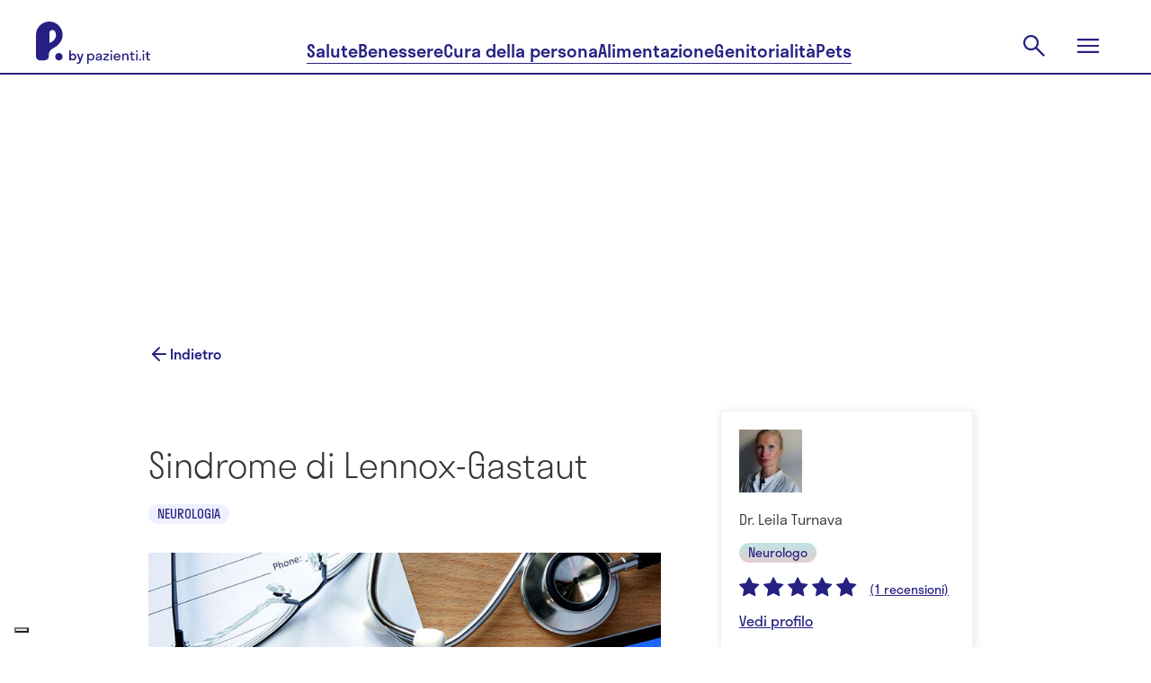

--- FILE ---
content_type: text/html; charset=utf-8
request_url: https://www.pazienti.it/contenuti/malattie/sindrome-di-lennox-gastaut
body_size: 31164
content:
<!DOCTYPE html>
<html lang="it">
  <head prefix="og: http://ogp.me/ns">
  <!-- meta -->
  <meta charset="utf-8">
  <meta http-equiv="X-UA-Compatible" content="IE=edge">
  <meta name="google-site-verification" content="TI3ku6uZw-cFk-PNt46LZhPkOHY2c0f6fhqnHqzJjZw"/>
  <meta name="msvalidate.01" content="7AF50D05D88E2722F11DC2153C387AFB"/>
  <meta name="viewport" content="width=device-width, initial-scale=1, maximum-scale=5">

  <title>Sindrome di Lennox-Gastaut: Malattie - Neurologia | P. by pazienti.it</title>
<meta name="description" content="La sindrome di Lennox-Gastaut (LGS) è un tipo di epilessia che si manifesta con diversi tipi di crisi epilettiche, in particolare quelle di tipo tonico (irrigidimento) e di tipo atonico (convulsioni). Lo sviluppo intellettuale è di solito, ma non sempre, compromesso. Quando si esegue un EEG il">
<link rel="canonical" href="https://www.pazienti.it/contenuti/malattie/sindrome-di-lennox-gastaut">
<meta name="twitter:card" content="summary_large_image">
<meta name="twitter:site" content="@pazienti">
<meta name="twitter:creator" content="@pazienti">
<meta name="twitter:image:src" content="https://www.pazienti.it/assets/logo-with-background-8ce1ebe6327534ded1e42fd1753b9c4c8a09db7e33fb79679b0b9a821a72363e.png">
<meta name="twitter:title" content="Sindrome di Lennox-Gastaut: Malattie - Neurologia">
<meta name="twitter:description" content="La sindrome di Lennox-Gastaut (LGS) è un tipo di epilessia che si manifesta con diversi tipi di crisi epilettiche, in...">
<meta property="fb:admins" content="519786233">
<meta property="fb:app_id" content="201233233260109">
<meta property="fb:pages" content="108498832504093">
<meta property="og:site_name" content="P. by pazienti.it">
<meta property="og:locale" content="it_IT">
<meta property="og:image" content="https://www.pazienti.it/assets/logo-with-background-8ce1ebe6327534ded1e42fd1753b9c4c8a09db7e33fb79679b0b9a821a72363e.png">
<meta property="og:type" content="article">
<meta property="og:title" content="Sindrome di Lennox-Gastaut: Malattie - Neurologia">
<meta property="og:description" content="La sindrome di Lennox-Gastaut (LGS) è un tipo di epilessia che si manifesta con diversi tipi di crisi epilettiche, in...">
<meta property="article:published_time" content="2016-01-20T14:28:33+01:00">
<meta property="article:modified_time" content="2021-01-12T17:20:11+01:00">
<meta property="article:author" content="Pazienti.it">
<meta name="author" content="P. by pazienti.it">
  <meta name="csrf-param" content="authenticity_token" />
<meta name="csrf-token" content="j5uCJnmLj9ETLNynpW8EvGrjuVoHpMesdQaRQL0Gui3cceOQLWp3y3ykCbiBJuGbuy9y8CrOfKQ_tVVQ_D4Bbw" />


  <meta name="token" content="" />
  <meta name="refresh_token" content="" />

    <meta name="author" content="Pazienti.it"/>
    <link rel="icon" type="image/x-icon" href="/assets/favicon-435a314e7621821095787f3b7de618853ebc6b31d70956a52c4c040ebc8df5a6.ico" />
  <!-- End meta -->

  <!-- Preload feature image for LCP improvement -->
  <!-- End preload -->

  <!-- Font -->
  <link rel="preload" href="/packs/media/src/fonts/pazienti_icon-97593b5fe9d9fd6c4aa3e4a775dc82e9.woff" as="font" type="font/woff" crossorigin="anonymous">

    <link rel="preload" href="/packs/media/src/fonts/stratos-medium-32c61e0f51e750f105f4413e4ef68444.woff" as="font" type="font/woff" crossorigin="anonymous">
    <link rel="preload" href="/packs/media/src/fonts/stratos-semilight-118ebceea9c8a8df44c80943d1802cb2.woff" as="font" type="font/woff" crossorigin="anonymous">
    <link rel="preload" href="/packs/media/src/fonts/stratos-regular-19b2148bd3097c46418525be2ff6a02c.woff" as="font" type="font/woff" crossorigin="anonymous">
    <link rel="preload" href="/packs/media/src/fonts/stratos-extralight-93083b8b25461c77e861a2159d655bb7.woff" as="font" type="font/woff" crossorigin="anonymous">
    <link rel="preload" href="/packs/media/src/fonts/stratos-semibold-ff40bf027ee9169f91d0590951dfca56.woff" as="font" type="font/woff" crossorigin="anonymous">
    <link rel="preload" href="/packs/media/src/fonts/stratos-semilightitalic-8e8387174947805204d3b5ca6f5a0d72.woff" as="font" type="font/woff" crossorigin="anonymous">
    <link rel="preload" href="/packs/media/src/fonts/stratos-semibold-ff40bf027ee9169f91d0590951dfca56.woff" as="font" type="font/woff" crossorigin="anonymous">

  <!-- <link rel="stylesheet" href="https://use.typekit.net/qrj1npc.css"> -->
  <!-- End font -->

  <!-- Styles -->
  <link rel="stylesheet" href="/packs/css/application-c172d918.css" media="all" />
  <link rel="stylesheet" href="/packs/css/redesign2024-9d7d9dd5.css" media="screen" />

  <link rel="preload" href="https://www.pazienti.it/packs/css/view-b29b1cff.css" as="style" onload="this.onload=null;this.rel='stylesheet'" media="all">
  <noscript><link rel="stylesheet" href="https://www.pazienti.it/packs/css/view-b29b1cff.css" media="all"></noscript>


  <!-- End styles -->

  <!-- Iubenda prima di GTM -->
  <script type="text/javascript">
  var _iub = _iub || [];

  _iub.csConfiguration = {
    enableTcf: true,
    googleAdditionalConsentMode: true,
    logLevel: "info",
    perPurposeConsent: true,
    siteId: 2467645,
    cookiePolicyId: 85252404,
    lang: "it",
    whitelabel: false,

    tcfPurposes: {
      2: "consent_only",
      7: "consent_only",
      8: "consent_only",
      9: "consent_only",
      10: "consent_only"
    },

    callback: {
      onConsentRead: function () {
        if (window.App) {
          if (window.App.Chat) window.App.Chat.init(_iub.cs.consent.purposes[BASIC_INTERACTIONS_AND_FUNCTIONALITIES]);
          if (window.App.Trackable) window.App.Trackable.init();
          if (window.App.RegistrationFormWithTrackings) window.App.RegistrationFormWithTrackings.init();
        }
      }
    },

    banner: {
      acceptButtonCaption: "Accetta e continua a leggere",
      acceptButtonCaptionColor: "white",
      acceptButtonColor: "#252082",
      acceptButtonDisplay: true,
      backgroundColor: "white",
      brandBackgroundColor: "#ffffff",
      brandTextColor: "#685d58",
      closeButtonDisplay: false,
      continueWithoutAcceptingButtonCaptionColor: "#685D58",
      continueWithoutAcceptingButtonColor: "#00000000",
      continueWithoutAcceptingButtonDisplay: true,
      customizeButtonCaptionColor: "#685D58",
      customizeButtonColor: "#D6DCF1",
      customizeButtonDisplay: true,
      explicitWithdrawal: true,
      listPurposes: true,
      position: "float-bottom-center",
      textColor: "#685d58",
      logo: "[data-uri]"
    }
  };
</script>

<script type="text/javascript" src="//cs.iubenda.com/sync/2467645.js"></script>
<script type="text/javascript" src="//cdn.iubenda.com/cs/tcf/stub-v2.js"></script>
<script type="text/javascript" src="//cdn.iubenda.com/cs/tcf/safe-tcf-v2.js"></script>
<script type="text/javascript" src="//cdn.iubenda.com/cs/iubenda_cs.js" charset="UTF-8" async></script>

  <!-- End Iubenda / GTM -->

  <!-- Tracking -->
  
  <!-- Global site tag (gtag.js) - Google Analytics -->
<script async src="https://www.googletagmanager.com/gtag/js?id=G-TJT1KEVBZ8"></script>
<script>
  window.dataLayer = window.dataLayer || [];
  function gtag(){dataLayer.push(arguments);}
  gtag('js', new Date());
  gtag('config', 'G-TJT1KEVBZ8');
</script>


  <!-- End tracking -->

    <meta name='robots' content='index, follow, max-image-preview:large, max-snippet:-1, max-video-preview:-1' />


  <script>
  const dsStart = performance.now();
  console.log('***** [Deferred Scripts] start at', dsStart.toFixed(2), 'ms');

  window.googletag = window.googletag || {};
  window.googletag.cmd = window.googletag.cmd || [];

  window.pushMST_config = {
    "vapidPK": "BNOPC_Ev098Lura6LdErId3WU4AROGe3PWJbBNqYH7PP46OCpjlHk7dbarcCR42_nokhCZvpN3FA-HRi5huaZ0o",
    "enableOverlay": true,
    "swPath": "/sw.js",
    "i18n": {}
  };

  const injectScript = ({
    src,
    async = false,
    attrs = {},
    insertBeforeFirstScript = false,
    insertAdjacentElement,
    parent = document.head
  }) => {
    const script = document.createElement('script');
    script.type = "text/javascript";
    script.src = src;
    script.async = async;

    for (const [key, value] of Object.entries(attrs)) script.setAttribute(key, value);

    if (insertAdjacentElement) {
      insertAdjacentElement.insertAdjacentElement("afterend", script);
    } else if (insertBeforeFirstScript) {
      const firstScript = document.getElementsByTagName('script')[0];
      if (firstScript && firstScript.parentNode) {
        firstScript.parentNode.insertBefore(script, firstScript);
      } else {
        parent.appendChild(script);
      }
    } else {
      parent.appendChild(script);
    }
  };

  const loadIubendaScripts = () => {
    const dsIubenda = performance.now();
    console.log('***** [Deferred Scripts] iubenda load called at', dsIubenda.toFixed(2), 'ms, after', (dsIubenda - dsStart).toFixed(2), 'ms');

    // injectScript({ src: "//cs.iubenda.com/sync/2467645.js" });
    // injectScript({ src: "//cdn.iubenda.com/cs/tcf/stub-v2.js" });
    // injectScript({ src: "//cdn.iubenda.com/cs/tcf/safe-tcf-v2.js" });
    // injectScript({
    //   src: "//cdn.iubenda.com/cs/iubenda_cs.js",
    //   async: true,
    //   attrs: { charset: "UTF-8" }
    // });
  };

  const loadExternalScripts = () => {
    const dsExternalScripts = performance.now();
    console.log('***** [Deferred Scripts] external scripts load called at', dsExternalScripts.toFixed(2), 'ms, after', (dsExternalScripts - dsStart).toFixed(2), 'ms');


      (function(w, d, s, l, i) {
        w[l] = w[l] || [];
        w[l].push({ 'gtm.start': new Date().getTime(), event: 'gtm.js' });
        var f = d.getElementsByTagName(s)[0],
            j = d.createElement(s),
            dl = l != 'dataLayer' ? '&l=' + l : '';
        j.async = true;
        j.src = 'https://www.googletagmanager.com/gtm.js?id=' + i + dl;
        f.parentNode.insertBefore(j, f);
      })(window, document, 'script', 'dataLayer', 'GTM-PMHMKBW');

    injectScript({
      src: "https://securepubads.g.doubleclick.net/tag/js/gpt.js",
      async: true
    });

    injectScript({
      src: "https://assets.evolutionadv.it/pazienti_it/pazienti_it.new.js",
      async: true,
      attrs: { 'data-cfasync': 'false' }
    });

    injectScript({
      src: "https://cdn.pushmaster-cdn.xyz/scripts/publishers/6790c12a23595700087167d1/SDK.js",
      async: true,
      insertBeforeFirstScript: true
    });

    const fbRoot = document.getElementById("fb-root");
    if (fbRoot) {
      injectScript({
        src: "https://connect.facebook.net/it_IT/sdk.js#xfbml=1&version=v3.3&autoLogAppEvents=0&appId=201233233260109",
        async: true,
        attrs: { crossOrigin: "anonymous" },
        insertAdjacentElement: fbRoot
      });
    } else {
      console.warn("***** [Deferred Scripts] #fb-root not found, skipped Facebook SDK");
    }
  };

  // Polyfill requestIdleCallback con default timeout
  const runWhenIdle = window.requestIdleCallback || function(cb, { timeout = 2000 } = {}) { setTimeout(cb, timeout); };

  // Ensure run after window load or right now if already triggered
  const runAfterLoad = (callback) => {
    if (document.readyState === 'complete') {
      callback();
    } else {
      window.addEventListener('load', callback);
    }
  }

  // Load Iubenda and other external scripts after LCP
  const loadScriptsAfterLCP = () => {
    let lcpFired = false;
    try {
      const observer = new PerformanceObserver((entryList) => {
        const lcpEntry = entryList.getEntries().pop();
        if (lcpEntry && !lcpFired) {
          console.log('***** [LCP] Trigger at', lcpEntry.startTime.toFixed(2), 'ms, after', (lcpEntry.startTime - dsStart).toFixed(2), 'ms');

          lcpFired = true;
          loadIubendaScripts();
          loadExternalScripts();
          observer.disconnect();
        }
      });
      observer.observe({ type: 'largest-contentful-paint', buffered: true });

      // Fallback if performance observer LCp is available but does not trigger after a reasonable amount of time
      setTimeout(() => {
        if (!lcpFired) {
          console.warn('***** [LCP] PerformanceObserver fallback triggered');

          lcpFired = true;
          runAfterLoad(() => {
            runWhenIdle(() => {
              loadIubendaScripts();
              loadExternalScripts();
            }, { timeout: 500 });
          })
        }
      }, 2000);

    } catch (e) {
      console.warn('***** [LCP] PerformanceObserver not supported', e);
      // Fallback if the browser does not support performance observer
      runAfterLoad(() => {
        const dsWindowLoad = performance.now();
        console.log('***** [Deferred Scripts] window load triggered after', (dsWindowLoad - dsStart).toFixed(2), 'ms');

        runWhenIdle(() => {
          loadIubendaScripts();
          loadExternalScripts();
        }, { timeout: 2000 });
      });
    }
  };

  loadScriptsAfterLCP();

  window.addEventListener('DOMContentLoaded', () => {
  });
</script>

</head>


  <body
    class="contents show salute v2"
    data-env="production"
    data-section="salute"
    data-category="contents"
    data-campaign-list=""
    data-topic-list="neurologia,sistema-nervoso,neurologia,sindrome-di-lennox-gastaut">

    <script type="application/ld+json">{"@context":"https://schema.org","@graph":[{"@type":"Organization","name":"Pazienti.it","url":"https://www.pazienti.it","sameAs":["https://www.facebook.com/Pazienti.it","https://twitter.com/pazienti","https://www.linkedin.com/company/pazienti","https://www.instagram.com/p.bypazienti.it/"],"logo":{"@type":"ImageObject","name":"Pazienti.it Logo","url":"https://www.pazienti.it/assets/pazienti_logo_retina-148a638d1f73237d7734af84021a9316d035482a365aebf1567ab04f450f5765.png"}},{"@type":"WebPage","name":"Pazienti.it"},{"@type":"Article","headline":"Sindrome di Lennox-Gastaut","alternativeHeadline":"Contenuto di: Neurologia. Curatore Scientifico: Dr. Leila Turnava","image":"https://s3.eu-central-1.amazonaws.com/pazienti-platform/contents/pictures/000/004/692/original/sindrome_di_lennox-gastaut.jpg?1505745950","author":{"@type":"Person","name":"Dr. Leila Turnava","url":"https://www.pazienti.it/specialisti/dr-leila-turnava"},"genre":"http://vocab.getty.edu/aat/300189799","keywords":"Neurologia","wordcount":334,"datePublished":"2017-09-18T16:45:51.000+02:00","dateCreated":"2016-01-20T14:28:33.000+01:00","dateModified":"2021-01-12T17:20:11.000+01:00","description":"La sindrome di Lennox-Gastaut (LGS) è un tipo di epilessia che si manifesta con diversi tipi di crisi epilettiche, in particolare quelle di tipo tonico (irrigidimento) e di tipo atonico (convulsioni). Lo sviluppo intellettuale è di solito, ma non sempre, compromesso. Quando si esegue un EEG il risultato è un classico modello di rallentamento dello sfondo e presenza di picchi a raffiche con frequenze inferiori a 2,5 al secondo. ","articleBody":"Che cos'è la Sindrome di Lennox-Gastaut?\\r\\tLa Sindrome di Lennox-Gastaut si manifesta con crisi epilettiche polimorfe; nell'80% dei\u0026nbsp;casi è farmacoresistente, perciò spesso viene prescritta con associazione di più\u0026nbsp;farmaci; si può trovare giovamento attraverso una\u0026nbsp;dieta chetogenica (consumo di cibi ad alto contenuto di grassi e povera di carboidrati).\n\\r\\tQuali sono le cause della sindrome di Lennox-Gastaut?\\r\\tLa causa del disturbo è sconosciuta in 1 su 4 bambini. Nella maggior parte dei casi è sintomo di una malformazione celebrale o un grave problema metabolico.\n\\r\\tQuanto è diffusa la sindrome di Lennox-Gastaut?\\r\\tLa sindrome di Lennox-Gastaut (LGS) rappresenta solo il 5% delle epilessie infantili. Purtroppo però i bambini con questo tipo di epilessia sono ben noti sia ai neurologi pediatrici che quelli per adulti, perché i loro attacchi sono difficili da controllare e si avrà bisogno di cure per tutta la vita. I problemi intellettivi e comportamentali aggiungono complessità a questa sindrome e alle difficoltà nel gestire la vita dei pazienti affetti da LGS.\n\\r\\tCome si sviluppa negli anni la sindrome di Lennox-Gastaut?\\r\\tQuesta sindrome epilettica, al contrario di altri tipi di epilessia infantile, persiste di solito anche negli anni adulti, cambiando con l’età in alcuni casi la manifestazione degli attacchi, che richiedono comunque una familiarità da parte di tutti gli operatori sanitari.\n\\r\\tCome viene trattata?\\r\\tPer questo tipo di epilessia il trattamento è difficile, perché gli attacchi spesso non rispondono ai farmaci antiepilettici. Anche i cambiamenti intellettuali non rispondono a qualsiasi farmaco o medicina attualmente disponibile.Una riduzione del numero di crisi epilettiche, e quindi di cadute e danni da attacchi epilettici, può essere ottenuta con l'acido valproico, la lamotrigina, il topiramato, il felbamato, il clonazepam, il rufinamide e il clobazam.La stimolazione del nervo vago nel collo, con un pacemaker impiantato (VNS Therapy) a volte migliora la frequenza delle convulsioni nelle persone con LGS.Anche le terapie dietetiche si sono rivelate molto utili in alcuni casi.Un'operazione per separare le due metà del cervello, chiamata chirurgia del corpo calloso, può ridurre gli attacchi e le lesioni, ma ovviamente è molto pericolosa e scarsamente consigliata.\n","mainEntityOfPage":"https://www.pazienti.it/contenuti/malattie/sindrome-di-lennox-gastaut","publisher":{"@type":"Organization","name":"Pazienti.it","logo":{"@type":"ImageObject","name":"Pazienti.it Logo","url":"/images/pazienti_logo_retina.png"}},"url":"https://www.pazienti.it/contenuti/malattie/sindrome-di-lennox-gastaut"}]}</script>

    <input value="LeDpVALbbspaIobpKJDICi14IDCFMVDBZinFG2a6xqB-CojiVjqW0DWqU_YM2S0t_LTrmqhb68ksmgELJ4J94g" type="hidden" id="application_authenticity_token" name="authenticity_token"></input>

      <!-- Google Tag Manager (noscript) -->
  <noscript><iframe src="https://www.googletagmanager.com/ns.html?id=GTM-PMHMKBW"
  height="0" width="0" style="display:none;visibility:hidden"></iframe></noscript>
  <!-- End Google Tag Manager (noscript) -->

    <script type="text/javascript">
      const updatePageRefresh = ((href, title) => () => window.dataLayer.push({'event': 'page_view_total', 'page_location': href, 'page_title': title }))(location.href, document.title)
      updatePageRefresh()
      setInterval(function () { updatePageRefresh() }, 60000);
    </script>


    <div id="fb-root"></div>


    <header class="pz2024 main-header">
  <section class="main-header-top">
    <div class="main-header-top__content content-wrapper">
      <a class="main-header-top__logo" href="/">
        <svg xmlns="http://www.w3.org/2000/svg" width="127" height="47" viewBox="0 0 127 47" fill="none" role="img" aria-labelledby="atbbn2xr9knt3wbvbtqt63uvc647ggrm"><title id="atbbn2xr9knt3wbvbtqt63uvc647ggrm">Pazienti.it</title>
  <path fill-rule="evenodd" clip-rule="evenodd" d="M15.4488 0.0131913C22.9197 0.325987 29.0396 6.29966 29.5988 13.8039C30.0979 20.5031 25.7857 26.1116 19.8979 29.27C16.701 30.985 14.329 32.8477 14.329 36.9917L14.3292 37.1425C14.3325 39.3811 14.3383 43.245 8.1156 43.245H4.8293C2.16241 43.245 0.000396681 41.0692 0.000396681 38.3851V14.9293L0.000198326 14.9222L0 14.9151C0 6.48071 6.9922 -0.340925 15.4488 0.0131913ZM15.5069 23.5964C19.3645 22.1243 22.2629 18.8121 22.2629 14.915H22.2628C22.2628 13.4466 21.8408 12.0758 21.1124 10.9188C19.3058 8.04938 14.8756 9.38959 14.8756 12.7866V23.0096C14.8756 23.353 15.1878 23.7181 15.5069 23.5964ZM21.3733 39.0851C21.3733 36.7915 23.2275 34.9254 25.5064 34.9254C27.7853 34.9254 29.6395 36.7912 29.6395 39.0851C29.6395 41.379 27.7853 43.2451 25.5064 43.2451C23.2275 43.2451 21.3733 41.3787 21.3733 39.0851ZM58.589 42.0856V47H57V35.6592H58.589V36.7932C59.2088 35.9918 60.1304 35.5079 61.1952 35.5079C63.3723 35.5079 65.0089 37.1258 65.0089 39.4394C65.0089 41.7529 63.3723 43.3708 61.1952 43.3708C60.1304 43.3708 59.2088 42.8871 58.589 42.0856ZM63.4199 39.4395C63.4199 37.9122 62.3871 36.8992 61.0045 36.8992C59.622 36.8992 58.589 37.9124 58.589 39.4395C58.589 40.9666 59.622 41.9798 61.0045 41.9798C62.3871 41.9798 63.4199 40.9667 63.4199 39.4395ZM69.0614 43.3709C70.2055 43.3709 71.2226 42.9475 71.7469 41.9495L71.7467 43.2197H73.3041V37.9274C73.3041 36.1733 71.7151 35.508 69.9988 35.508C68.2508 35.508 66.5981 36.2489 66.5981 38.1995H68.2508C68.2508 37.2166 68.966 36.7177 69.9988 36.7177C70.9683 36.7177 71.7151 37.1259 71.7151 37.8669C71.7151 38.5922 70.7669 38.7232 69.6685 38.875C68.1565 39.0838 66.3599 39.332 66.3599 41.2238C66.3599 42.7207 67.647 43.3709 69.0614 43.3709ZM71.7469 40.1048C71.7469 41.4203 70.6028 42.1008 69.3791 42.1008C68.5688 42.1008 67.9808 41.7833 67.9808 41.1331C67.9808 40.3193 68.9723 40.1573 70.0401 39.9829C70.6389 39.885 71.2616 39.7833 71.7469 39.5605V40.1048ZM81.3451 43.2197H74.9569V41.496L79.4858 36.99H75.0363V35.6593H81.0272V37.3831L76.4983 41.8891H81.345L81.3451 43.2197ZM83.7763 32C83.1725 32 82.7275 32.4234 82.7275 32.998C82.7275 33.5726 83.1725 34.0111 83.7763 34.0111C84.3961 34.0111 84.8252 33.5726 84.8252 32.998C84.8252 32.4234 84.3961 32 83.7763 32ZM82.9818 35.6592V43.2197H84.5708V35.6592H82.9818ZM94.121 39.9537H87.8919C88.0826 41.2692 88.9725 42.0403 90.3073 42.0403C91.2767 42.0403 91.9123 41.632 92.2301 40.9517H93.9463C93.4536 42.509 92.0712 43.3709 90.2437 43.3709C87.9872 43.3709 86.3346 41.753 86.3346 39.4395C86.3346 37.1259 87.9872 35.508 90.2437 35.508C92.5002 35.508 94.1528 37.1259 94.1528 39.4395C94.1528 39.6209 94.137 39.7873 94.121 39.9537ZM87.9078 38.8649H92.5796C92.3889 37.5948 91.515 36.8388 90.2437 36.8388C88.9565 36.8388 88.0986 37.5948 87.9078 38.8649ZM95.9171 43.2197H97.5061L97.5063 43.2196V39.0917C97.5063 37.5947 98.2372 36.8386 99.429 36.8386C100.621 36.8386 101.352 37.5947 101.352 39.0917V43.2196H102.941V38.7892C102.941 36.5664 101.654 35.5079 99.9216 35.5079C98.8728 35.5079 97.9989 35.9768 97.5061 36.8537V35.6592H95.9171V43.2197ZM108.598 41.9798C108.948 41.9798 109.266 41.9345 109.536 41.8437V43.1895C109.25 43.2803 108.757 43.3709 108.296 43.3709C106.771 43.3709 105.658 42.7813 105.658 40.7248V36.9898H104.355V35.6592H105.658V33.4214H107.247V35.6593H109.536V36.99H107.247V40.6341C107.247 41.5716 107.677 41.9798 108.598 41.9798ZM112.206 32C111.602 32 111.157 32.4234 111.157 32.998C111.157 33.5726 111.602 34.0111 112.206 34.0111C112.825 34.0111 113.255 33.5726 113.255 32.998C113.255 32.4234 112.825 32 112.206 32ZM111.411 35.6592V43.2197H113V35.6592H111.411ZM114.812 42.3729C114.812 41.7983 115.257 41.3599 115.86 41.3599C116.496 41.3599 116.925 41.7983 116.925 42.3729C116.925 42.9324 116.496 43.3709 115.86 43.3709C115.257 43.3709 114.812 42.9324 114.812 42.3729ZM119.531 32C118.928 32 118.483 32.4234 118.483 32.998C118.483 33.5726 118.928 34.0111 119.531 34.0111C120.151 34.0111 120.58 33.5726 120.58 32.998C120.58 32.4234 120.151 32 119.531 32ZM118.737 35.6592V43.2197H120.326V35.6592H118.737ZM126.062 41.9798C126.412 41.9798 126.73 41.9345 127 41.8437V43.1895C126.714 43.2803 126.221 43.3709 125.761 43.3709C124.235 43.3709 123.123 42.7813 123.123 40.7248V36.9898H121.82V35.6592H123.123V33.4214H124.712V35.6593H127V36.99H124.712V40.6341C124.712 41.5716 125.141 41.9798 126.062 41.9798ZM44.8369 39.4257C44.8369 37.1535 43.2541 35.5644 41.1489 35.5644C40.2269 35.5644 39.4279 35.9653 38.844 36.6485V32H37V43.1386H38.844V42.203C39.4279 42.8861 40.2269 43.2871 41.1489 43.2871C43.2541 43.2871 44.8369 41.698 44.8369 39.4257ZM38.844 39.4257C38.844 38.0891 39.7352 37.198 40.9184 37.198C42.1016 37.198 42.9929 38.0891 42.9929 39.4257C42.9929 40.7624 42.1016 41.6535 40.9184 41.6535C39.7352 41.6535 38.844 40.7624 38.844 39.4257ZM46.6691 47C48.6206 47 49.4504 45.7376 50.0958 43.9109L53 35.7129H51.156L49.2199 41.4307L47.2991 35.7129H45.4551L48.344 43.896C47.8984 44.9356 47.3605 45.4257 46.5 45.4257C46.1312 45.4257 45.7778 45.3515 45.4858 45.2624V46.8366C45.7778 46.9257 46.2234 47 46.6691 47Z" fill="currentColor"></path>
</svg>

      </a>
      <nav class="main-header__nav main-header-top__nav">
        <a class="main-header-top__nav-link button-underline" href="/salute">Salute</a>
        <a class="main-header-top__nav-link button-underline" href="/benessere">Benessere</a>
        <a class="main-header-top__nav-link button-underline" href="/cura-della-persona">Cura della persona</a>
        <a class="main-header-top__nav-link button-underline" href="/alimentazione">Alimentazione</a>
        <a class="main-header-top__nav-link button-underline" href="/genitorialita">Genitorialità</a>
        <a class="main-header-top__nav-link button-underline" href="/pets">Pets</a>
      </nav>
      <div class="main-header-top__actions">
        <div class="main-header-top__action main-header-top__action-search">
          <form class="main-header-search__form" action="/cerca" accept-charset="UTF-8" method="get">
            <input type="text" name="key" id="navbar-key" placeholder="Cerca" autocomplete="off" />
</form>          <button class="button-clear main-header-search__trigger">
            <svg xmlns="http://www.w3.org/2000/svg" width="32" height="32" viewBox="0 0 32 32" fill="none" role="img" aria-labelledby="aop8alksobfhcosund26h9rfxsa18aie" class="main-header-search__trigger-icon"><title id="aop8alksobfhcosund26h9rfxsa18aie">Open search</title>
  <path d="M26.4 27.9778L17.7556 19.3333C17.0889 19.8963 16.3151 20.337 15.4342 20.6555C14.5534 20.9741 13.616 21.1333 12.6222 21.1333C10.2124 21.1333 8.17295 20.2981 6.50377 18.6278C4.83459 16.9574 4 14.9333 4 12.5556C4 10.1778 4.83519 8.1537 6.50557 6.48332C8.17592 4.81294 10.2037 3.97775 12.5889 3.97775C14.9741 3.97775 16.9981 4.81294 18.6611 6.48332C20.3241 8.1537 21.1556 10.1789 21.1556 12.5589C21.1556 13.5196 21 14.4407 20.6889 15.3222C20.3778 16.2037 19.9259 17.0148 19.3333 17.7556L28 26.3778L26.4 27.9778ZM12.6 18.9111C14.3593 18.9111 15.8546 18.2907 17.0861 17.05C18.3176 15.8093 18.9333 14.3111 18.9333 12.5556C18.9333 10.8 18.3176 9.30182 17.0861 8.06109C15.8546 6.82035 14.3593 6.19999 12.6 6.19999C10.8284 6.19999 9.32253 6.82035 8.0824 8.06109C6.84227 9.30182 6.2222 10.8 6.2222 12.5556C6.2222 14.3111 6.84227 15.8093 8.0824 17.05C9.32253 18.2907 10.8284 18.9111 12.6 18.9111Z" fill="currentColor"></path>
</svg>

          </button>
        </div>
        <button class="button-clear main-header-top__action main-header-top__menu-trigger">
          <svg xmlns="http://www.w3.org/2000/svg" width="32" height="32" viewBox="0 0 32 32" fill="none" role="img" aria-labelledby="avlskrh56vvfoximdl567rogou8wy2z" class="main-header-top__menu-open-icon"><title id="avlskrh56vvfoximdl567rogou8wy2z">Open menu</title>
  <path d="M4 24V21.7778H28V24H4ZM4 17.1111V14.8889H28V17.1111H4ZM4 10.2222V8H28V10.2222H4Z" fill="currentColor"></path>
</svg>

          <svg xmlns="http://www.w3.org/2000/svg" width="24" height="24" viewBox="0 0 24 24" fill="none" role="img" aria-labelledby="angnanmneio3niaqj8h12zsfo633s94l" class="main-header-top__menu-close-icon"><title id="angnanmneio3niaqj8h12zsfo633s94l">Close menu</title>
  <path d="M2.47225 23.4722L0.527832 21.5278L10.0556 12L0.527832 2.47221L2.47225 0.527794L12 10.0556L21.5278 0.527794L23.4722 2.47221L13.9445 12L23.4722 21.5278L21.5278 23.4722L12 13.9444L2.47225 23.4722Z" fill="currentColor"></path>
</svg>

        </button>
      </div>
    </div>
  </section>
  <div class="main-menu">
    <div class="content-wrapper">
      <nav class="main-menu__actions">
        <div class="pz-topbar">
  <div class="pz-topbar__inner">
    <div class="pz-topbar__doctor-cta">
      <a href="/specialita">
        <svg xmlns="http://www.w3.org/2000/svg" xmlns:xlink="http://www.w3.org/1999/xlink" width="24px" height="24px" viewBox="0 0 24 24" version="1.1" class="pazienti_icon">
    <title>icon/menu/search</title>
    <g id="Symbols" stroke="none" stroke-width="1" fill="none" fill-rule="evenodd" stroke-linecap="round" stroke-linejoin="round">
        <g id="icon/menu/search" stroke="#373737" stroke-width="2">
            <g id="search" transform="translate(3.000000, 3.000000)">
                <circle id="Oval" cx="8" cy="8" r="8"></circle>
                <line x1="18" y1="18" x2="13.65" y2="13.65" id="Path"></line>
            </g>
        </g>
    </g>
</svg>

        <span>Trova specialista</span>
</a>    </div>
    <div class="pz-topbar__authentication">
      <a class="pz-topbar-login-link" href="/auth/login">Accedi</a>
      <a class="pz-topbar-signup-link" href="/scelta-registrazione">Registrati</a>
    </div>
</div>
</div>

      </nav>
      <ul class="main-menu__items">
        <li class="main-menu__item">
          <a class="main-menu__link main-menu__item-link button-underline" href="/salute">Salute</a>
          <nav class="main-menu__item__nav">
            <a class="chip chips-s main-menu__item__nav-link" href="/news-di-salute">News</a>
            <a class="chip chips-s main-menu__item__nav-link" href="/nostri-contenuti">Dizionario</a>
            <a class="chip chips-s main-menu__item__nav-link" href="/risposte">Risposte</a>
            <a class="chip chips-s main-menu__item__nav-link" href="/farmaci">Farmaci</a>
            <a class="chip chips-s main-menu__item__nav-link" href="/integratori-alimentari">Integratori</a>
          </nav>
        </li>
        <li class="main-menu__item">
          <a class="main-menu__link main-menu__item-link button-underline" href="/benessere">Benessere</a>
          <nav class="main-menu__item__nav">
            <a class="chip chips-s main-menu__item__nav-link" href="/benessere/mental-health">Mental health</a>
            <a class="chip chips-s main-menu__item__nav-link" href="/benessere/relazioni">Relazioni</a>
            <a class="chip chips-s main-menu__item__nav-link" href="/benessere/attivita-fisica">Attività fisica</a>
            <a class="chip chips-s main-menu__item__nav-link" href="/benessere/casa">Casa</a>
            <a class="chip chips-s main-menu__item__nav-link" href="/benessere/gestione-finanziaria">Benessere finanziario</a>
          </nav>
        </li>
        <li class="main-menu__item">
          <a class="main-menu__link main-menu__item-link button-underline" href="/cura-della-persona">Cura della persona</a>
          <nav class="main-menu__item__nav">
            <a class="chip chips-s main-menu__item__nav-link" href="/cura-della-persona/viso">Viso</a>
            <a class="chip chips-s main-menu__item__nav-link" href="/cura-della-persona/corpo">Corpo</a>
            <a class="chip chips-s main-menu__item__nav-link" href="/cura-della-persona/unghie">Unghie</a>
            <a class="chip chips-s main-menu__item__nav-link" href="/cura-della-persona/capelli">Capelli</a>
          </nav>
        </li>
        <li class="main-menu__item">
          <a class="main-menu__link main-menu__item-link button-underline" href="/alimentazione">Alimentazione</a>
          <nav class="main-menu__item__nav">
            <a class="chip chips-s main-menu__item__nav-link" href="/alimentazione/ricette">Ricette</a>
            <a class="chip chips-s main-menu__item__nav-link" href="/alimentazione/diete">Diete</a>
            <a class="chip chips-s main-menu__item__nav-link" href="/alimentazione/integratori-alimentari">Integratori alimentari</a>
          </nav>
        </li>
        <li class="main-menu__item">
          <a class="main-menu__link main-menu__item-link button-underline" href="/genitorialita">Genitorialità</a>
          <nav class="main-menu__item__nav">
            <a class="chip chips-s main-menu__item__nav-link" href="/genitorialita/concepimento">Concepimento</a>
            <a class="chip chips-s main-menu__item__nav-link" href="/genitorialita/gravidanza">Gravidanza</a>
            <a class="chip chips-s main-menu__item__nav-link" href="/genitorialita/parto">Parto</a>
            <a class="chip chips-s main-menu__item__nav-link" href="/genitorialita/post-parto">Post parto</a>
            <a class="chip chips-s main-menu__item__nav-link" href="/genitorialita/bebe-e-neonati">Bebe e neonati</a>
            <a class="chip chips-s main-menu__item__nav-link" href="/genitorialita/bambini">Bambini</a>
          </nav>
        </li>
        <li class="main-menu__item">
          <a class="main-menu__link main-menu__item-link button-underline" href="/pets">Pets</a>
          <nav class="main-menu__item__nav">
            <a class="chip chips-s main-menu__item__nav-link" href="/pets/cane">Cane</a>
            <a class="chip chips-s main-menu__item__nav-link" href="/pets/gatto">Gatto</a>
            <a class="chip chips-s main-menu__item__nav-link" href="/pets/spese-assicurazioni">Spese e assicurazioni</a>
            <a class="chip chips-s main-menu__item__nav-link" href="/pets/curiosita">Curiosità</a>
          </nav>
        </li>
        <li class="main-menu__item">
          <span class="main-menu__link">Servizi</span>
          <nav class="main-menu__item__nav">
            <a class="chip chips-s main-menu__item__nav-link" href="/specialita">Trova specialista</a>
            <a class="chip chips-s main-menu__item__nav-link" href="/videoconsulti">Videoconsulto</a>
            <a class="chip chips-s main-menu__item__nav-link" href="/strutture-sanitarie">Trova la struttura</a>
          </nav>
        </li>
      </ul>
      <div class="main-menu__footer">
        <a class="main-menu__footer-item main-menu__link" href="/about">About Pazienti.it</a>
        <nav class="pz2024 socials__nav main-menu__footer-socials">
  <a class="socials__nav-item" target="_blank" href="https://www.facebook.com/P.byPazienti.it/">
    <svg xmlns="http://www.w3.org/2000/svg" width="24" height="24" viewBox="0 0 24 24" fill="none" role="img" aria-labelledby="ah85k7j2ryvuceeuxksg4n7aapek2zlx"><title id="ah85k7j2ryvuceeuxksg4n7aapek2zlx">Facebook</title>
  <path d="M24 12.1217C24 5.49425 18.6274 0.121674 12 0.121674C5.37258 0.121674 0 5.49425 0 12.1217C0 18.1111 4.3882 23.0757 10.125 23.9759V15.5904H7.07812V12.1217H10.125V9.47792C10.125 6.47042 11.9166 4.80917 14.6576 4.80917C15.9701 4.80917 17.3438 5.04355 17.3438 5.04355V7.99667H15.8306C14.34 7.99667 13.875 8.92175 13.875 9.87167V12.1217H17.2031L16.6711 15.5904H13.875V23.9759C19.6118 23.0757 24 18.1111 24 12.1217Z" fill="currentColor"></path>
</svg>

  </a>
  <a class="socials__nav-item" target="_blank" href="https://www.instagram.com/p.bypazienti.it/">
    <svg xmlns="http://www.w3.org/2000/svg" width="24" height="25" viewBox="0 0 24 25" fill="none" role="img" aria-labelledby="atfc5e7s7f0x7e23ep4jd1azcwor1bqb"><title id="atfc5e7s7f0x7e23ep4jd1azcwor1bqb">Instagram</title>
  <path d="M12.007 2.2063C15.2152 2.2063 15.5951 2.22037 16.8568 2.27666C18.0293 2.32825 18.6625 2.52524 19.0846 2.6894C19.6428 2.90515 20.0461 3.1678 20.4636 3.58524C20.8857 4.00736 21.1436 4.40603 21.3594 4.96417C21.5236 5.38629 21.7205 6.02416 21.7721 7.19204C21.8284 8.4584 21.8425 8.83831 21.8425 12.0418C21.8425 15.2499 21.8284 15.6298 21.7721 16.8915C21.7205 18.064 21.5236 18.6972 21.3594 19.1193C21.1436 19.6775 20.881 20.0808 20.4636 20.4983C20.0414 20.9204 19.6428 21.1784 19.0846 21.3941C18.6625 21.5583 18.0246 21.7553 16.8568 21.8068C15.5904 21.8631 15.2105 21.8772 12.007 21.8772C8.79891 21.8772 8.419 21.8631 7.15732 21.8068C5.98476 21.7553 5.35157 21.5583 4.92945 21.3941C4.37131 21.1784 3.96795 20.9157 3.55052 20.4983C3.1284 20.0761 2.87043 19.6775 2.65468 19.1193C2.49052 18.6972 2.29353 18.0593 2.24194 16.8915C2.18566 15.6251 2.17159 15.2452 2.17159 12.0418C2.17159 8.83362 2.18566 8.45371 2.24194 7.19204C2.29353 6.01947 2.49052 5.38629 2.65468 4.96417C2.87043 4.40603 3.13309 4.00267 3.55052 3.58524C3.97264 3.16311 4.37131 2.90515 4.92945 2.6894C5.35157 2.52524 5.98945 2.32825 7.15732 2.27666C8.419 2.22037 8.79891 2.2063 12.007 2.2063ZM12.007 0.0440979C8.74731 0.0440979 8.33926 0.0581686 7.05882 0.114452C5.78308 0.170735 4.906 0.377105 4.14618 0.672591C3.35353 0.982147 2.68282 1.3902 2.01681 2.0609C1.3461 2.72692 0.93805 3.39763 0.628493 4.18559C0.333008 4.9501 0.126637 5.82248 0.0703537 7.09823C0.0140707 8.38336 0 8.79141 0 12.0511C0 15.3109 0.0140707 15.7189 0.0703537 16.9993C0.126637 18.2751 0.333008 19.1522 0.628493 19.912C0.93805 20.7046 1.3461 21.3753 2.01681 22.0414C2.68282 22.7074 3.35353 23.1201 4.14149 23.425C4.906 23.7205 5.77839 23.9268 7.05413 23.9831C8.33457 24.0394 8.74262 24.0535 12.0023 24.0535C15.2621 24.0535 15.6701 24.0394 16.9506 23.9831C18.2263 23.9268 19.1034 23.7205 19.8632 23.425C20.6512 23.1201 21.3219 22.7074 21.9879 22.0414C22.6539 21.3753 23.0666 20.7046 23.3715 19.9167C23.667 19.1522 23.8734 18.2798 23.9296 17.004C23.9859 15.7236 24 15.3155 24 12.0558C24 8.7961 23.9859 8.38805 23.9296 7.10761C23.8734 5.83186 23.667 4.95479 23.3715 4.19497C23.076 3.39763 22.668 2.72692 21.9973 2.0609C21.3313 1.39489 20.6605 0.982148 19.8726 0.677281C19.1081 0.381796 18.2357 0.175425 16.9599 0.119142C15.6748 0.0581686 15.2668 0.0440979 12.007 0.0440979Z" fill="currentColor"></path>
  <path d="M12.007 5.88345C8.60191 5.88345 5.83936 8.64601 5.83936 12.0511C5.83936 15.4562 8.60191 18.2188 12.007 18.2188C15.4122 18.2188 18.1747 15.4562 18.1747 12.0511C18.1747 8.64601 15.4122 5.88345 12.007 5.88345ZM12.007 16.0519C9.79792 16.0519 8.00625 14.2602 8.00625 12.0511C8.00625 9.84202 9.79792 8.05035 12.007 8.05035C14.2161 8.05035 16.0078 9.84202 16.0078 12.0511C16.0078 14.2602 14.2161 16.0519 12.007 16.0519Z" fill="currentColor"></path>
  <path d="M19.8583 5.63977C19.8583 6.43711 19.2111 7.07968 18.4184 7.07968C17.6211 7.07968 16.9785 6.43242 16.9785 5.63977C16.9785 4.84242 17.6258 4.19986 18.4184 4.19986C19.2111 4.19986 19.8583 4.84711 19.8583 5.63977Z" fill="currentColor"></path>
</svg>

  </a>
  <a class="socials__nav-item" target="_blank" href="https://www.linkedin.com/company/pbypazienti/">
    <svg xmlns="http://www.w3.org/2000/svg" width="24" height="25" viewBox="0 0 24 25" fill="none" role="img" aria-labelledby="aks3hksrsat935w9yu0k03k170df73v9"><title id="aks3hksrsat935w9yu0k03k170df73v9">LinkedIn</title>
  <path d="M22.2234 0.0487671H1.77187C0.792187 0.0487671 0 0.822205 0 1.77845V22.3144C0 23.2706 0.792187 24.0488 1.77187 24.0488H22.2234C23.2031 24.0488 24 23.2706 24 22.3191V1.77845C24 0.822205 23.2031 0.0487671 22.2234 0.0487671ZM7.12031 20.5003H3.55781V9.04408H7.12031V20.5003ZM5.33906 7.48314C4.19531 7.48314 3.27188 6.5597 3.27188 5.42064C3.27188 4.28158 4.19531 3.35814 5.33906 3.35814C6.47813 3.35814 7.40156 4.28158 7.40156 5.42064C7.40156 6.55502 6.47813 7.48314 5.33906 7.48314ZM20.4516 20.5003H16.8937V14.9316C16.8937 13.605 16.8703 11.8941 15.0422 11.8941C13.1906 11.8941 12.9094 13.3425 12.9094 14.8378V20.5003H9.35625V9.04408H12.7687V10.6097H12.8156C13.2891 9.70971 14.4516 8.75814 16.1813 8.75814C19.7859 8.75814 20.4516 11.13 20.4516 14.2144V20.5003Z" fill="currentColor"></path>
</svg>

  </a>
  <a class="socials__nav-item" target="_blank" href="https://twitter.com/pazienti">
    <svg xmlns="http://www.w3.org/2000/svg" width="24" height="22" viewBox="0 0 24 22" fill="none" role="img" aria-labelledby="atqnykfynvwqpgp9cnz570ua9x07fsk"><title id="atqnykfynvwqpgp9cnz570ua9x07fsk">Twitter</title>
  <path d="M18.9014 0.201874H22.5816L14.5415 9.39114L24 21.8957H16.5941L10.7935 14.3117L4.15631 21.8957H0.473926L9.07356 12.0667L0 0.201874H7.59394L12.8372 7.13387L18.9014 0.201874ZM17.6098 19.6929H19.649L6.48589 2.28893H4.29759L17.6098 19.6929Z" fill="currentColor"></path>
</svg>

  </a>
  <a class="socials__nav-item" target="_blank" href="https://www.tiktok.com/@p.bypazienti.it">
    <svg xmlns="http://www.w3.org/2000/svg" width="24" height="29" viewBox="0 0 24 29" fill="none" role="img" aria-labelledby="a3a8zuxcea7rgyl4u6mnub08gybhsuoj"><title id="a3a8zuxcea7rgyl4u6mnub08gybhsuoj">Tik Tok</title>
  <path d="M17.6459 0H12.9106V19.1389C12.9106 21.4193 11.0894 23.2925 8.82294 23.2925C6.55649 23.2925 4.73525 21.4193 4.73525 19.1389C4.73525 16.8993 6.51602 15.0668 8.70155 14.9854V10.1803C3.88533 10.2617 0 14.2117 0 19.1389C0 24.1069 3.96627 28.0976 8.86343 28.0976C13.7605 28.0976 17.7268 24.0662 17.7268 19.1389V9.32511C19.5076 10.6282 21.6931 11.4019 24 11.4427V6.63754C20.4385 6.51538 17.6459 3.58345 17.6459 0Z" fill="currentColor"></path>
</svg>

  </a>
</nav>

      </div>
    </div>
  </div>
  <section class="main-header-bottom">
    

  </section>
</header>

    <div class="pz-dropdown-container"></div>


    
<div class="gptslot evo-masthead" data-adunitid="0"></div>
<div class="pz-container pz-skin pz-back pz-container--row">
  <svg xmlns="http://www.w3.org/2000/svg" xmlns:xlink="http://www.w3.org/1999/xlink" width="24px" height="24px" viewBox="0 0 24 24" version="1.1" class="pazienti_icon">
    <title>icon/back</title>
    <g id="Symbols" stroke="none" stroke-width="1" fill="none" fill-rule="evenodd" stroke-linecap="round" stroke-linejoin="round">
        <g id="icon/back" stroke="#373737" stroke-width="2">
            <g id="arrow-left" transform="translate(5.000000, 5.000000)">
                <line x1="14" y1="7" x2="0" y2="7" id="Path"></line>
                <polyline id="Path" points="7 14 0 7 7 0"></polyline>
            </g>
        </g>
    </g>
</svg>

  <a href="javascript:history.back()">Indietro</a>
</div>

<div class="pz-container pz-skin pz-container--row">
  <div class="pz-main j-trackable"
         data-trackable-id="4692"
         data-trackable-name="Content"
         data-trackable-url="https://www.pazienti.it/contenuti/suggested_contents"
         data-server-tracking-url="https://www.pazienti.it/api/v3/trackings"
         data-trackable-target=".pz-card--sidebar__contents">
      <h1 class="pz-h1">Sindrome di Lennox-Gastaut</h1>

        <a class="pz-badge pz-badge--pill" href="/contenuti/specialita/neurologia">Neurologia</a>
      <div class="contents__reviser">
        <img class="contents__reviser__image" alt="Sindrome di Lennox-Gastaut" title="Sindrome di Lennox-Gastaut" src="https://s3.eu-central-1.amazonaws.com/pazienti-platform/contents/pictures/000/004/692/original/sindrome_di_lennox-gastaut.jpg?1505745950" />
      </div>
      <div class="pz-section pz-toc">
        <span class="pz-toc__title">Indice del contenuto</span>
        <div class="pz-toc__body">
          <ul>
              <li><a href="#cs_0">Che cos&#39;è la Sindrome di Lennox-Gastaut?</a></li>
              <li><a href="#cs_1">Quali sono le cause della sindrome di Lennox-Gastaut?</a></li>
              <li><a href="#cs_2">Quanto è diffusa la sindrome di Lennox-Gastaut?</a></li>
              <li><a href="#cs_3">Come si sviluppa negli anni la sindrome di Lennox-Gastaut?</a></li>
              <li><a href="#cs_4">Come viene trattata?</a></li>
          </ul>
        </div>
      </div>
          <div id="video-evo-player" class="player_evolution" data-section="salute"></div>

    <div class="pz-section">
          <div class="contents__section">
              <span id="cs_0"></span>
              <h2 class="pz-h2">Che cos'è la Sindrome di Lennox-Gastaut?</h2>

              <p>La Sindrome di Lennox-Gastaut si manifesta con crisi epilettiche polimorfe; nell'80% dei casi è farmacoresistente, perciò spesso viene prescritta con associazione di più farmaci; si può trovare giovamento attraverso una dieta chetogenica (consumo di cibi ad alto contenuto di grassi e povera di carboidrati).</p><div class="gptslot " data-adunitid="1"></div>
          </div>
          <div class="contents__section">
              <span id="cs_1"></span>
              <h2 class="pz-h2">Quali sono le cause della sindrome di Lennox-Gastaut?</h2>

              <p>La causa del disturbo è sconosciuta in 1 su 4 bambini. Nella maggior parte dei casi è sintomo di una malformazione celebrale o un grave problema metabolico.</p><div id="related-content-id-2" class="related-content" data-related-content-url="/posts/related_contents" data-related-content-render="incontent" data-related-content-count="3"></div>
          </div>
          <div class="contents__section">
              <span id="cs_2"></span>
              <h2 class="pz-h2">Quanto è diffusa la sindrome di Lennox-Gastaut?</h2>

              <p>La <strong>sindrome di Lennox-Gastaut</strong> (LGS) rappresenta solo il 5% delle epilessie infantili. Purtroppo però i bambini con questo tipo di epilessia sono ben noti sia ai neurologi pediatrici che quelli per adulti, perché i loro attacchi sono difficili da controllare e si avrà bisogno di cure per tutta la vita. I problemi intellettivi e comportamentali aggiungono complessità a questa sindrome e alle difficoltà nel gestire la vita dei pazienti affetti da LGS.</p><div class="gptslot " data-adunitid="3"></div>
          </div>
          <div class="contents__section">
              <span id="cs_3"></span>
              <h2 class="pz-h2">Come si sviluppa negli anni la sindrome di Lennox-Gastaut?</h2>

              <p>Questa <strong>sindrome epilettica</strong>, al contrario di altri tipi di epilessia infantile, persiste di solito anche negli anni adulti, cambiando con l’età in alcuni casi la manifestazione degli attacchi, che richiedono comunque una familiarità da parte di tutti gli operatori sanitari.</p><div class="gptslot " data-adunitid="4"></div>
          </div>
          <div class="contents__section">
              <span id="cs_4"></span>
              <h2 class="pz-h2">Come viene trattata?</h2>

              <p>Per questo tipo di <a href="https://www.pazienti.it/contenuti/malattie/epilessia" target="_blank">epilessia</a> il trattamento è difficile, perché gli attacchi spesso non rispondono ai farmaci antiepilettici. Anche i cambiamenti intellettuali non rispondono a qualsiasi farmaco o medicina attualmente disponibile.</p><div class="gptslot " data-adunitid="5"></div><p>Una riduzione del numero di crisi epilettiche, e quindi di cadute e danni da attacchi epilettici, può essere ottenuta con l'acido valproico, la lamotrigina, il topiramato, il felbamato, il clonazepam, il rufinamide e il clobazam.</p><p>La stimolazione del nervo vago nel collo, con un pacemaker impiantato (VNS Therapy) a volte migliora la frequenza delle convulsioni nelle persone con LGS.</p><p>Anche le terapie dietetiche si sono rivelate molto utili in alcuni casi.</p><p>Un'operazione per separare le due metà del cervello, chiamata<strong> chirurgia del corpo calloso</strong>, può ridurre gli attacchi e le lesioni, ma ovviamente è molto pericolosa e scarsamente consigliata.</p>
          </div>
    </div>
    <div class="pz-section">
      <div class="pz-article__footer" style="display: none;">
</div>

    </div>
    <div class="pz-section">
      <div class="gptslot " data-adunitid="11"></div>
    </div>
  </div>
  <div class="pz-sidebar pz-sidebar-sticky">
    <div class="pz-sidebar__inner">
        <div class="pz-section">
  <div class="pz-card   pz-card--vertical pz-card--doctor--author" landing_page_uri_path="" doctor_id="">
    <div class="pz-card--doctor__header">
      <div class="pz-card--doctor__image">
        <img class="lazyload" data-src="https://s3.eu-central-1.amazonaws.com/pazienti-platform/doctor_profiles/avatars/000/008/174/thumb/stringio.txt?1481548273" alt="Dr. Leila Turnava Medico Chirurgo" width="100" height="100" src="/assets/genericdoc-dcb33e4b4f3d3fcda6fad2d8f90d97ab55938a9d9dd14c017966691fb88e9547.png" />
      </div>
    </div>
    <div class="pz-card--doctor__author">
      <div class="pz-card--doctor__name">
        <span>
          Dr. Leila Turnava
        </span>
      </div>
      <div class="pz-card--doctor__specialities">
          <span class="pz-badge pz-badge--pill pz-badge--highlight pz-badge--unclickable pz-badge--salute" title="Pazienti.it Blog, specializzazione Neurologo">Neurologo</span>

      </div>
      <div class="pz-card--doctor__ratings">
        <div class="pz-rating">
    <span class="pazienti_icon pazienti_icon-star pz-rating__item pz-rating__item--full"></span>
    <span class="pazienti_icon pazienti_icon-star pz-rating__item pz-rating__item--full"></span>
    <span class="pazienti_icon pazienti_icon-star pz-rating__item pz-rating__item--full"></span>
    <span class="pazienti_icon pazienti_icon-star pz-rating__item pz-rating__item--full"></span>
    <span class="pazienti_icon pazienti_icon-star pz-rating__item pz-rating__item--full"></span>

      <a class="pz-rating__count" href="/specialisti/dr-leila-turnava#ratings">(1 recensioni)</a>
</div>

      </div>
    </div>

      <div class="pz-button-group pz-button-group--card pz-card--doctor__footer">
        <div class="pz-button-group__buttons">
          <a class="button button--medium button--half button--card" href="/specialisti/dr-leila-turnava">
            Vedi profilo
</a>        </div>
      </div>
  </div>
</div>

      <div class="gptslot " data-adunitid="12"></div>
      
      <div class="pz-section">
  <a class="pz-badge pz-badge--pill" href="/contenuti/specialita/cardiologia">Salute</a>
  <a class="pz-badge pz-badge--pill" href="/contenuti/specialita/cardiologia">Benessere</a>
  <a class="pz-badge pz-badge--pill" href="/contenuti/specialita/cardiologia">Alimentazione</a>
  <a class="pz-badge pz-badge--pill" href="/contenuti/specialita/cardiologia">Pets</a>
</div>
      <h3 class="pz-h3">Contenuti correlati</h3>

      <script type="application/ld+json">{"@context":"https://schema.org","@type":"ItemList","itemListElement":[{"@type":"ListItem","position":1,"url":"https://www.pazienti.it/contenuti/malattie/sindrome-di-rett"},{"@type":"ListItem","position":2,"url":"https://www.pazienti.it/contenuti/malattie/embolia-cerebrale"},{"@type":"ListItem","position":3,"url":"https://www.pazienti.it/contenuti/malattie/sindrome-ipercinetica"}]}</script>
      
<article class="pz-card   pz-card--vertical pz-card--content">
  <a class="pz-card__link" aria-label="Leggi di più su Sindrome di Rett" href="/contenuti/malattie/sindrome-di-rett"></a>
  <div class="pz-card--content__title-wrap">
    <div class="pz-card--content__title">
      Sindrome di Rett
    </div>
    <div class="pz-card--content__icon">
      <svg xmlns="http://www.w3.org/2000/svg" xmlns:xlink="http://www.w3.org/1999/xlink" width="40px" height="40px" viewBox="0 0 40 40" version="1.1" class="pazienti_icon">
    <title>icon/card/neurologia</title>
    <g id="icon/card/neurologia" stroke="none" stroke-width="1" fill="none" fill-rule="evenodd">
        <g id="Group-3" transform="translate(3.558766, 6.500000)">
            <g id="Group-3-Copy" opacity="0.8" stroke="#D15E7C" stroke-width="2">
                <g id="Group-2">
                    <path d="M16.2974428,2.00448021 C15.0601618,-0.0164593684 13.2099706,-0.509248373 10.7468693,0.526113199 C7.05221733,2.07915556 8.78900778,7.34555828 10.9208354,7.95760371" id="Path-13"></path>
                    <path d="M8.30370023,2.91256154 C7.4855944,2.81774663 5.73672149,3.02234646 4.76358863,3.43140164 C1.06893665,4.984444 3.15468849,10.5084545 5.28651614,11.1204999" id="Path-13-Copy"></path>
                    <path d="M2.77443933,9.21755928 C0.908302708,9.53849153 -0.0164367123,10.6834125 0.000221066293,12.6523221 C0.0168788448,14.6212318 0.71069986,15.6536195 2.08168411,15.7494855" id="Path-14"></path>
                    <path d="M6.99908483,15.019215 C3.75986061,14.7416471 2.10322983,15.8969238 2.0291925,18.485045 C1.95515517,21.0731662 3.84190638,22.4292661 7.68944613,22.5533445" id="Path-15"></path>
                    <path d="M13.3164638,18.8084341 C10.0772396,18.5308663 8.42060884,19.686143 8.34657151,22.2742642 C8.27253418,24.8623854 9.68622023,26.3971511 12.5876296,26.8785613 C14.8160131,27.2960905 16.0526175,26.6369615 16.2974428,24.9011745" id="Path-15-Copy"></path>
                </g>
                <g id="Group" transform="translate(16.401406, 0.000000)">
                    <path d="M7.88836852,2.00448021 C6.65108752,-0.0164593684 4.80089636,-0.509248373 2.33779504,0.526113199 C-1.35685695,2.07915556 0.379933502,7.34555828 2.51176116,7.95760371" id="Path-13" transform="translate(4.035994, 3.978802) scale(-1, 1) translate(-4.035994, -3.978802) "></path>
                    <path d="M13.7434906,2.91256154 C12.9253847,2.81774663 11.1765118,3.02234646 10.203379,3.43140164 C6.50872697,4.984444 8.59447881,10.5084545 10.7263065,11.1204999" id="Path-13-Copy" transform="translate(10.960426, 7.005075) scale(-1, 1) translate(-10.960426, -7.005075) "></path>
                    <path d="M16.4810618,9.21755928 C14.6149252,9.53849153 13.6901857,10.6834125 13.7068435,12.6523221 C13.7235013,14.6212318 14.4173223,15.6536195 15.7883066,15.7494855" id="Path-14" transform="translate(15.093842, 12.483522) scale(-1, 1) translate(-15.093842, -12.483522) "></path>
                    <path d="M13.7636047,15.019215 C10.5243804,14.7416471 8.86774965,15.8969238 8.79371232,18.485045 C8.71967499,21.0731662 10.6064262,22.4292661 14.453966,22.5533445" id="Path-15" transform="translate(11.622791, 18.766116) scale(-1, 1) translate(-11.622791, -18.766116) "></path>
                    <path d="M4.97265571,18.8084341 C1.73343149,18.5308663 0.0768007089,19.686143 0.00276337971,22.2742642 C-0.0712739495,24.8623854 1.3424121,26.3971511 4.24382152,26.8785613 C6.47220499,27.2960905 7.70880937,26.6369615 7.95363467,24.9011745 C8.19845997,23.1653874 8.19845997,15.533156 7.95363467,2.00448021 C7.39739093,1.03767717 6.40373128,0.369517102 4.97265571,5.68434189e-14" id="Path-15-Copy" transform="translate(4.068627, 13.500000) scale(-1, 1) translate(-4.068627, -13.500000) "></path>
                </g>
            </g>
            <circle id="Oval-Copy-2" fill="#D15E7C" cx="10.9796817" cy="14.04564" r="2.00425163"></circle>
            <circle id="Oval-Copy-3" fill="#FDCE5C" cx="26.1279268" cy="14.9622833" r="2.00425163"></circle>
            <circle id="Oval-Copy-4" fill-opacity="0.8" fill="#2FAAA8" cx="20.7232938" cy="11.4985609" r="1.82204694"></circle>
            <circle id="Oval-Copy-5" fill="#FDCE5C" cx="9.97183088" cy="7.13474286" r="1.82204694"></circle>
        </g>
    </g>
</svg>

    </div>
  </div>
  <div class="pz-card--content__description">
    La sindrome di Rett (RTT) è un disturbo neurologico raro che si manifesta principalmente nel sesso femminile, a partire dal sesto mese di...
  </div>
  <div class="pz-card--content__footer">
    <div class="pz-card--content__specialities">
        <a class="pz-badge pz-badge--pill" href="/contenuti/specialita/neurologia">Neurologia</a>
    </div>
    <span class="pz-card--content__reviser">Dr.ssa Gloria Negri</span>
  </div>
</article>

<article class="pz-card   pz-card--vertical pz-card--content">
  <a class="pz-card__link" aria-label="Leggi di più su Embolia cerebrale" href="/contenuti/malattie/embolia-cerebrale"></a>
  <div class="pz-card--content__title-wrap">
    <div class="pz-card--content__title">
      Embolia cerebrale
    </div>
    <div class="pz-card--content__icon">
      <svg xmlns="http://www.w3.org/2000/svg" xmlns:xlink="http://www.w3.org/1999/xlink" width="40px" height="40px" viewBox="0 0 40 40" version="1.1" class="pazienti_icon">
    <title>icon/card/neurologia</title>
    <g id="icon/card/neurologia" stroke="none" stroke-width="1" fill="none" fill-rule="evenodd">
        <g id="Group-3" transform="translate(3.558766, 6.500000)">
            <g id="Group-3-Copy" opacity="0.8" stroke="#D15E7C" stroke-width="2">
                <g id="Group-2">
                    <path d="M16.2974428,2.00448021 C15.0601618,-0.0164593684 13.2099706,-0.509248373 10.7468693,0.526113199 C7.05221733,2.07915556 8.78900778,7.34555828 10.9208354,7.95760371" id="Path-13"></path>
                    <path d="M8.30370023,2.91256154 C7.4855944,2.81774663 5.73672149,3.02234646 4.76358863,3.43140164 C1.06893665,4.984444 3.15468849,10.5084545 5.28651614,11.1204999" id="Path-13-Copy"></path>
                    <path d="M2.77443933,9.21755928 C0.908302708,9.53849153 -0.0164367123,10.6834125 0.000221066293,12.6523221 C0.0168788448,14.6212318 0.71069986,15.6536195 2.08168411,15.7494855" id="Path-14"></path>
                    <path d="M6.99908483,15.019215 C3.75986061,14.7416471 2.10322983,15.8969238 2.0291925,18.485045 C1.95515517,21.0731662 3.84190638,22.4292661 7.68944613,22.5533445" id="Path-15"></path>
                    <path d="M13.3164638,18.8084341 C10.0772396,18.5308663 8.42060884,19.686143 8.34657151,22.2742642 C8.27253418,24.8623854 9.68622023,26.3971511 12.5876296,26.8785613 C14.8160131,27.2960905 16.0526175,26.6369615 16.2974428,24.9011745" id="Path-15-Copy"></path>
                </g>
                <g id="Group" transform="translate(16.401406, 0.000000)">
                    <path d="M7.88836852,2.00448021 C6.65108752,-0.0164593684 4.80089636,-0.509248373 2.33779504,0.526113199 C-1.35685695,2.07915556 0.379933502,7.34555828 2.51176116,7.95760371" id="Path-13" transform="translate(4.035994, 3.978802) scale(-1, 1) translate(-4.035994, -3.978802) "></path>
                    <path d="M13.7434906,2.91256154 C12.9253847,2.81774663 11.1765118,3.02234646 10.203379,3.43140164 C6.50872697,4.984444 8.59447881,10.5084545 10.7263065,11.1204999" id="Path-13-Copy" transform="translate(10.960426, 7.005075) scale(-1, 1) translate(-10.960426, -7.005075) "></path>
                    <path d="M16.4810618,9.21755928 C14.6149252,9.53849153 13.6901857,10.6834125 13.7068435,12.6523221 C13.7235013,14.6212318 14.4173223,15.6536195 15.7883066,15.7494855" id="Path-14" transform="translate(15.093842, 12.483522) scale(-1, 1) translate(-15.093842, -12.483522) "></path>
                    <path d="M13.7636047,15.019215 C10.5243804,14.7416471 8.86774965,15.8969238 8.79371232,18.485045 C8.71967499,21.0731662 10.6064262,22.4292661 14.453966,22.5533445" id="Path-15" transform="translate(11.622791, 18.766116) scale(-1, 1) translate(-11.622791, -18.766116) "></path>
                    <path d="M4.97265571,18.8084341 C1.73343149,18.5308663 0.0768007089,19.686143 0.00276337971,22.2742642 C-0.0712739495,24.8623854 1.3424121,26.3971511 4.24382152,26.8785613 C6.47220499,27.2960905 7.70880937,26.6369615 7.95363467,24.9011745 C8.19845997,23.1653874 8.19845997,15.533156 7.95363467,2.00448021 C7.39739093,1.03767717 6.40373128,0.369517102 4.97265571,5.68434189e-14" id="Path-15-Copy" transform="translate(4.068627, 13.500000) scale(-1, 1) translate(-4.068627, -13.500000) "></path>
                </g>
            </g>
            <circle id="Oval-Copy-2" fill="#D15E7C" cx="10.9796817" cy="14.04564" r="2.00425163"></circle>
            <circle id="Oval-Copy-3" fill="#FDCE5C" cx="26.1279268" cy="14.9622833" r="2.00425163"></circle>
            <circle id="Oval-Copy-4" fill-opacity="0.8" fill="#2FAAA8" cx="20.7232938" cy="11.4985609" r="1.82204694"></circle>
            <circle id="Oval-Copy-5" fill="#FDCE5C" cx="9.97183088" cy="7.13474286" r="1.82204694"></circle>
        </g>
    </g>
</svg>

    </div>
  </div>
  <div class="pz-card--content__description">
    L’embolia cerebrale è un tipo di embolia, causata da un embolo che provoca il blocco del sangue al cervello, con conseguenze gravi.
  </div>
  <div class="pz-card--content__footer">
    <div class="pz-card--content__specialities">
        <a class="pz-badge pz-badge--pill" href="/contenuti/specialita/neurologia">Neurologia</a>
    </div>
    <span class="pz-card--content__reviser">Dr.ssa Emiliana Meleo</span>
  </div>
</article>

<article class="pz-card   pz-card--vertical pz-card--content">
  <a class="pz-card__link" aria-label="Leggi di più su Sindrome ipercinetica" href="/contenuti/malattie/sindrome-ipercinetica"></a>
  <div class="pz-card--content__title-wrap">
    <div class="pz-card--content__title">
      Sindrome ipercinetica
    </div>
    <div class="pz-card--content__icon">
      <svg xmlns="http://www.w3.org/2000/svg" xmlns:xlink="http://www.w3.org/1999/xlink" width="40px" height="40px" viewBox="0 0 40 40" version="1.1" class="pazienti_icon">
    <title>icon/card/neurologia</title>
    <g id="icon/card/neurologia" stroke="none" stroke-width="1" fill="none" fill-rule="evenodd">
        <g id="Group-3" transform="translate(3.558766, 6.500000)">
            <g id="Group-3-Copy" opacity="0.8" stroke="#D15E7C" stroke-width="2">
                <g id="Group-2">
                    <path d="M16.2974428,2.00448021 C15.0601618,-0.0164593684 13.2099706,-0.509248373 10.7468693,0.526113199 C7.05221733,2.07915556 8.78900778,7.34555828 10.9208354,7.95760371" id="Path-13"></path>
                    <path d="M8.30370023,2.91256154 C7.4855944,2.81774663 5.73672149,3.02234646 4.76358863,3.43140164 C1.06893665,4.984444 3.15468849,10.5084545 5.28651614,11.1204999" id="Path-13-Copy"></path>
                    <path d="M2.77443933,9.21755928 C0.908302708,9.53849153 -0.0164367123,10.6834125 0.000221066293,12.6523221 C0.0168788448,14.6212318 0.71069986,15.6536195 2.08168411,15.7494855" id="Path-14"></path>
                    <path d="M6.99908483,15.019215 C3.75986061,14.7416471 2.10322983,15.8969238 2.0291925,18.485045 C1.95515517,21.0731662 3.84190638,22.4292661 7.68944613,22.5533445" id="Path-15"></path>
                    <path d="M13.3164638,18.8084341 C10.0772396,18.5308663 8.42060884,19.686143 8.34657151,22.2742642 C8.27253418,24.8623854 9.68622023,26.3971511 12.5876296,26.8785613 C14.8160131,27.2960905 16.0526175,26.6369615 16.2974428,24.9011745" id="Path-15-Copy"></path>
                </g>
                <g id="Group" transform="translate(16.401406, 0.000000)">
                    <path d="M7.88836852,2.00448021 C6.65108752,-0.0164593684 4.80089636,-0.509248373 2.33779504,0.526113199 C-1.35685695,2.07915556 0.379933502,7.34555828 2.51176116,7.95760371" id="Path-13" transform="translate(4.035994, 3.978802) scale(-1, 1) translate(-4.035994, -3.978802) "></path>
                    <path d="M13.7434906,2.91256154 C12.9253847,2.81774663 11.1765118,3.02234646 10.203379,3.43140164 C6.50872697,4.984444 8.59447881,10.5084545 10.7263065,11.1204999" id="Path-13-Copy" transform="translate(10.960426, 7.005075) scale(-1, 1) translate(-10.960426, -7.005075) "></path>
                    <path d="M16.4810618,9.21755928 C14.6149252,9.53849153 13.6901857,10.6834125 13.7068435,12.6523221 C13.7235013,14.6212318 14.4173223,15.6536195 15.7883066,15.7494855" id="Path-14" transform="translate(15.093842, 12.483522) scale(-1, 1) translate(-15.093842, -12.483522) "></path>
                    <path d="M13.7636047,15.019215 C10.5243804,14.7416471 8.86774965,15.8969238 8.79371232,18.485045 C8.71967499,21.0731662 10.6064262,22.4292661 14.453966,22.5533445" id="Path-15" transform="translate(11.622791, 18.766116) scale(-1, 1) translate(-11.622791, -18.766116) "></path>
                    <path d="M4.97265571,18.8084341 C1.73343149,18.5308663 0.0768007089,19.686143 0.00276337971,22.2742642 C-0.0712739495,24.8623854 1.3424121,26.3971511 4.24382152,26.8785613 C6.47220499,27.2960905 7.70880937,26.6369615 7.95363467,24.9011745 C8.19845997,23.1653874 8.19845997,15.533156 7.95363467,2.00448021 C7.39739093,1.03767717 6.40373128,0.369517102 4.97265571,5.68434189e-14" id="Path-15-Copy" transform="translate(4.068627, 13.500000) scale(-1, 1) translate(-4.068627, -13.500000) "></path>
                </g>
            </g>
            <circle id="Oval-Copy-2" fill="#D15E7C" cx="10.9796817" cy="14.04564" r="2.00425163"></circle>
            <circle id="Oval-Copy-3" fill="#FDCE5C" cx="26.1279268" cy="14.9622833" r="2.00425163"></circle>
            <circle id="Oval-Copy-4" fill-opacity="0.8" fill="#2FAAA8" cx="20.7232938" cy="11.4985609" r="1.82204694"></circle>
            <circle id="Oval-Copy-5" fill="#FDCE5C" cx="9.97183088" cy="7.13474286" r="1.82204694"></circle>
        </g>
    </g>
</svg>

    </div>
  </div>
  <div class="pz-card--content__description">
    Cos&#39;è la sindrome ipercinetica o ADHD? Un focus per fare chiarezza su cosa sia, come si manifesta e come distinguerla da altre condizioni...
  </div>
  <div class="pz-card--content__footer">
    <div class="pz-card--content__specialities">
        <a class="pz-badge pz-badge--pill" href="/contenuti/specialita/neurologia">Neurologia</a>
    </div>
    <span class="pz-card--content__reviser">Dr. Christian Raddato</span>
  </div>
</article>

      <div class="gptslot " data-adunitid="13"></div>
    </div>
  </div>
</div>



    <div class="pz-disclaimer-list" data-url="https://www.pazienti.it/user_acceptances.json" data-acceptance-id="3"></div>

    <div class="pz-flash">
    </div>

      <div class="infinite-item-end"></div>
<footer class="pz2024 main-footer">
  <div class="content-wrapper">
    <section class="main-footer-top">
      <a class="main-footer-top__logo" href="/">
        <svg xmlns="http://www.w3.org/2000/svg" width="127" height="47" viewBox="0 0 127 47" fill="none" role="img" aria-labelledby="akl8w1bavjzmksosu5x4aua40ga8qagc"><title id="akl8w1bavjzmksosu5x4aua40ga8qagc">Pazienti.it</title>
  <path fill-rule="evenodd" clip-rule="evenodd" d="M15.4488 0.0131913C22.9197 0.325987 29.0396 6.29966 29.5988 13.8039C30.0979 20.5031 25.7857 26.1116 19.8979 29.27C16.701 30.985 14.329 32.8477 14.329 36.9917L14.3292 37.1425C14.3325 39.3811 14.3383 43.245 8.1156 43.245H4.8293C2.16241 43.245 0.000396681 41.0692 0.000396681 38.3851V14.9293L0.000198326 14.9222L0 14.9151C0 6.48071 6.9922 -0.340925 15.4488 0.0131913ZM15.5069 23.5964C19.3645 22.1243 22.2629 18.8121 22.2629 14.915H22.2628C22.2628 13.4466 21.8408 12.0758 21.1124 10.9188C19.3058 8.04938 14.8756 9.38959 14.8756 12.7866V23.0096C14.8756 23.353 15.1878 23.7181 15.5069 23.5964ZM21.3733 39.0851C21.3733 36.7915 23.2275 34.9254 25.5064 34.9254C27.7853 34.9254 29.6395 36.7912 29.6395 39.0851C29.6395 41.379 27.7853 43.2451 25.5064 43.2451C23.2275 43.2451 21.3733 41.3787 21.3733 39.0851ZM58.589 42.0856V47H57V35.6592H58.589V36.7932C59.2088 35.9918 60.1304 35.5079 61.1952 35.5079C63.3723 35.5079 65.0089 37.1258 65.0089 39.4394C65.0089 41.7529 63.3723 43.3708 61.1952 43.3708C60.1304 43.3708 59.2088 42.8871 58.589 42.0856ZM63.4199 39.4395C63.4199 37.9122 62.3871 36.8992 61.0045 36.8992C59.622 36.8992 58.589 37.9124 58.589 39.4395C58.589 40.9666 59.622 41.9798 61.0045 41.9798C62.3871 41.9798 63.4199 40.9667 63.4199 39.4395ZM69.0614 43.3709C70.2055 43.3709 71.2226 42.9475 71.7469 41.9495L71.7467 43.2197H73.3041V37.9274C73.3041 36.1733 71.7151 35.508 69.9988 35.508C68.2508 35.508 66.5981 36.2489 66.5981 38.1995H68.2508C68.2508 37.2166 68.966 36.7177 69.9988 36.7177C70.9683 36.7177 71.7151 37.1259 71.7151 37.8669C71.7151 38.5922 70.7669 38.7232 69.6685 38.875C68.1565 39.0838 66.3599 39.332 66.3599 41.2238C66.3599 42.7207 67.647 43.3709 69.0614 43.3709ZM71.7469 40.1048C71.7469 41.4203 70.6028 42.1008 69.3791 42.1008C68.5688 42.1008 67.9808 41.7833 67.9808 41.1331C67.9808 40.3193 68.9723 40.1573 70.0401 39.9829C70.6389 39.885 71.2616 39.7833 71.7469 39.5605V40.1048ZM81.3451 43.2197H74.9569V41.496L79.4858 36.99H75.0363V35.6593H81.0272V37.3831L76.4983 41.8891H81.345L81.3451 43.2197ZM83.7763 32C83.1725 32 82.7275 32.4234 82.7275 32.998C82.7275 33.5726 83.1725 34.0111 83.7763 34.0111C84.3961 34.0111 84.8252 33.5726 84.8252 32.998C84.8252 32.4234 84.3961 32 83.7763 32ZM82.9818 35.6592V43.2197H84.5708V35.6592H82.9818ZM94.121 39.9537H87.8919C88.0826 41.2692 88.9725 42.0403 90.3073 42.0403C91.2767 42.0403 91.9123 41.632 92.2301 40.9517H93.9463C93.4536 42.509 92.0712 43.3709 90.2437 43.3709C87.9872 43.3709 86.3346 41.753 86.3346 39.4395C86.3346 37.1259 87.9872 35.508 90.2437 35.508C92.5002 35.508 94.1528 37.1259 94.1528 39.4395C94.1528 39.6209 94.137 39.7873 94.121 39.9537ZM87.9078 38.8649H92.5796C92.3889 37.5948 91.515 36.8388 90.2437 36.8388C88.9565 36.8388 88.0986 37.5948 87.9078 38.8649ZM95.9171 43.2197H97.5061L97.5063 43.2196V39.0917C97.5063 37.5947 98.2372 36.8386 99.429 36.8386C100.621 36.8386 101.352 37.5947 101.352 39.0917V43.2196H102.941V38.7892C102.941 36.5664 101.654 35.5079 99.9216 35.5079C98.8728 35.5079 97.9989 35.9768 97.5061 36.8537V35.6592H95.9171V43.2197ZM108.598 41.9798C108.948 41.9798 109.266 41.9345 109.536 41.8437V43.1895C109.25 43.2803 108.757 43.3709 108.296 43.3709C106.771 43.3709 105.658 42.7813 105.658 40.7248V36.9898H104.355V35.6592H105.658V33.4214H107.247V35.6593H109.536V36.99H107.247V40.6341C107.247 41.5716 107.677 41.9798 108.598 41.9798ZM112.206 32C111.602 32 111.157 32.4234 111.157 32.998C111.157 33.5726 111.602 34.0111 112.206 34.0111C112.825 34.0111 113.255 33.5726 113.255 32.998C113.255 32.4234 112.825 32 112.206 32ZM111.411 35.6592V43.2197H113V35.6592H111.411ZM114.812 42.3729C114.812 41.7983 115.257 41.3599 115.86 41.3599C116.496 41.3599 116.925 41.7983 116.925 42.3729C116.925 42.9324 116.496 43.3709 115.86 43.3709C115.257 43.3709 114.812 42.9324 114.812 42.3729ZM119.531 32C118.928 32 118.483 32.4234 118.483 32.998C118.483 33.5726 118.928 34.0111 119.531 34.0111C120.151 34.0111 120.58 33.5726 120.58 32.998C120.58 32.4234 120.151 32 119.531 32ZM118.737 35.6592V43.2197H120.326V35.6592H118.737ZM126.062 41.9798C126.412 41.9798 126.73 41.9345 127 41.8437V43.1895C126.714 43.2803 126.221 43.3709 125.761 43.3709C124.235 43.3709 123.123 42.7813 123.123 40.7248V36.9898H121.82V35.6592H123.123V33.4214H124.712V35.6593H127V36.99H124.712V40.6341C124.712 41.5716 125.141 41.9798 126.062 41.9798ZM44.8369 39.4257C44.8369 37.1535 43.2541 35.5644 41.1489 35.5644C40.2269 35.5644 39.4279 35.9653 38.844 36.6485V32H37V43.1386H38.844V42.203C39.4279 42.8861 40.2269 43.2871 41.1489 43.2871C43.2541 43.2871 44.8369 41.698 44.8369 39.4257ZM38.844 39.4257C38.844 38.0891 39.7352 37.198 40.9184 37.198C42.1016 37.198 42.9929 38.0891 42.9929 39.4257C42.9929 40.7624 42.1016 41.6535 40.9184 41.6535C39.7352 41.6535 38.844 40.7624 38.844 39.4257ZM46.6691 47C48.6206 47 49.4504 45.7376 50.0958 43.9109L53 35.7129H51.156L49.2199 41.4307L47.2991 35.7129H45.4551L48.344 43.896C47.8984 44.9356 47.3605 45.4257 46.5 45.4257C46.1312 45.4257 45.7778 45.3515 45.4858 45.2624V46.8366C45.7778 46.9257 46.2234 47 46.6691 47Z" fill="currentColor"></path>
</svg>

      </a>
    </section>

    <section class="main-footer-content">
      <nav class="main-footer-content__col main-footer-content__primary-nav">
        <a class="main-footer-content__nav-link" href="/salute">Salute</a>
        <a class="main-footer-content__nav-link" href="/benessere">Benessere</a>
        <a class="main-footer-content__nav-link" href="/cura-della-persona">Cura della persona</a>
        <a class="main-footer-content__nav-link" href="/alimentazione">Alimentazione</a>
        <a class="main-footer-content__nav-link" href="/genitorialita">Genitorialità</a>
        <a class="main-footer-content__nav-link" href="/pets">Pets</a>
      </nav>
      <nav class="main-footer-content__col main-footer-content__secondary-nav">
        <a class="main-footer-content__nav-link" href="/chi-siamo">Chi siamo</a>
        <a class="main-footer-content__nav-link" href="/contatti">Contattaci</a>
        <a class="main-footer-content__nav-link" href="/privacy">Privacy</a>
        <a class="main-footer-content__nav-link" href="/modello_di_organizzazione_gestione_e_controllo">Modello 231</a>
        <a class="main-footer-content__nav-link" href="/advertising">Advertising</a>
        <a class="main-footer-content__nav-link" href="/media-partner">Media Partner</a>
        <a class="main-footer-content__nav-link" href="/regolamento">Termini e condizioni</a>
        <a class="main-footer-content__nav-link" href="/mappa-sito">Mappa del sito</a>
        <a class="main-footer-content__nav-link" href="/policy-pubblicitaria">Ad policy</a>
        <a class="main-footer-content__nav-link" href="/cookie-policy">Cookie policy</a>
        <a class="main-footer-content__nav-link" href="/whistleblowing">Whistleblowing</a>
      </nav>
      <div class="main-footer-content__col main-footer-content__newsletter">
        <div class="main-footer-content__newsletter-title">Iscriviti alla nostra newsletter</div>
        <form action="/subscribers" accept-charset="UTF-8" method="post"><input type="hidden" name="authenticity_token" value="O-11c5mopM_5DsWmJ5BUC-33_O_D6yLwzFKI72vYRBldfWJ4JGXSGSHH1SLhtIeWpBC4-xiEY4DRvO_mKUujkw" autocomplete="off" />
          <input class="input-small full-width" placeholder="La tua email" type="text" name="subscriber[email]" id="subscriber_email" />
          <div class="main-footer-content__newsletter-disclaimer">Consulta la nostra <a alt="Informativa sulla privacy di Pazienti.it" target="_blank" class="underlined" href="/privacy">informativa sulla privacy</a> per sapere di più sul trattamento dei tuoi dati.</div>
          <input type="submit" name="commit" value="Iscriviti" class="main-footer-content__newsletter-submit button-underline" onclick="gtag(&#39;event&#39;, &#39;Click box subscribe button&#39;, { &#39;event_category&#39;: &#39;Newsletter subscription&#39;, &#39;event_label&#39;: window.location.href })" data-disable-with="Iscriviti" />
</form>      </div>
    </section>

    <section class="main-footer-bottom">
      <nav class="pz2024 socials__nav main-footer-bottom__socials">
  <a class="socials__nav-item" target="_blank" href="https://www.facebook.com/P.byPazienti.it/">
    <svg xmlns="http://www.w3.org/2000/svg" width="24" height="24" viewBox="0 0 24 24" fill="none" role="img" aria-labelledby="apjt4klxr6m3syv63baoa33r2xwmnkfh"><title id="apjt4klxr6m3syv63baoa33r2xwmnkfh">Facebook</title>
  <path d="M24 12.1217C24 5.49425 18.6274 0.121674 12 0.121674C5.37258 0.121674 0 5.49425 0 12.1217C0 18.1111 4.3882 23.0757 10.125 23.9759V15.5904H7.07812V12.1217H10.125V9.47792C10.125 6.47042 11.9166 4.80917 14.6576 4.80917C15.9701 4.80917 17.3438 5.04355 17.3438 5.04355V7.99667H15.8306C14.34 7.99667 13.875 8.92175 13.875 9.87167V12.1217H17.2031L16.6711 15.5904H13.875V23.9759C19.6118 23.0757 24 18.1111 24 12.1217Z" fill="currentColor"></path>
</svg>

  </a>
  <a class="socials__nav-item" target="_blank" href="https://www.instagram.com/p.bypazienti.it/">
    <svg xmlns="http://www.w3.org/2000/svg" width="24" height="25" viewBox="0 0 24 25" fill="none" role="img" aria-labelledby="a2n88c273m8xf5dwilxmqz0qz35meohq"><title id="a2n88c273m8xf5dwilxmqz0qz35meohq">Instagram</title>
  <path d="M12.007 2.2063C15.2152 2.2063 15.5951 2.22037 16.8568 2.27666C18.0293 2.32825 18.6625 2.52524 19.0846 2.6894C19.6428 2.90515 20.0461 3.1678 20.4636 3.58524C20.8857 4.00736 21.1436 4.40603 21.3594 4.96417C21.5236 5.38629 21.7205 6.02416 21.7721 7.19204C21.8284 8.4584 21.8425 8.83831 21.8425 12.0418C21.8425 15.2499 21.8284 15.6298 21.7721 16.8915C21.7205 18.064 21.5236 18.6972 21.3594 19.1193C21.1436 19.6775 20.881 20.0808 20.4636 20.4983C20.0414 20.9204 19.6428 21.1784 19.0846 21.3941C18.6625 21.5583 18.0246 21.7553 16.8568 21.8068C15.5904 21.8631 15.2105 21.8772 12.007 21.8772C8.79891 21.8772 8.419 21.8631 7.15732 21.8068C5.98476 21.7553 5.35157 21.5583 4.92945 21.3941C4.37131 21.1784 3.96795 20.9157 3.55052 20.4983C3.1284 20.0761 2.87043 19.6775 2.65468 19.1193C2.49052 18.6972 2.29353 18.0593 2.24194 16.8915C2.18566 15.6251 2.17159 15.2452 2.17159 12.0418C2.17159 8.83362 2.18566 8.45371 2.24194 7.19204C2.29353 6.01947 2.49052 5.38629 2.65468 4.96417C2.87043 4.40603 3.13309 4.00267 3.55052 3.58524C3.97264 3.16311 4.37131 2.90515 4.92945 2.6894C5.35157 2.52524 5.98945 2.32825 7.15732 2.27666C8.419 2.22037 8.79891 2.2063 12.007 2.2063ZM12.007 0.0440979C8.74731 0.0440979 8.33926 0.0581686 7.05882 0.114452C5.78308 0.170735 4.906 0.377105 4.14618 0.672591C3.35353 0.982147 2.68282 1.3902 2.01681 2.0609C1.3461 2.72692 0.93805 3.39763 0.628493 4.18559C0.333008 4.9501 0.126637 5.82248 0.0703537 7.09823C0.0140707 8.38336 0 8.79141 0 12.0511C0 15.3109 0.0140707 15.7189 0.0703537 16.9993C0.126637 18.2751 0.333008 19.1522 0.628493 19.912C0.93805 20.7046 1.3461 21.3753 2.01681 22.0414C2.68282 22.7074 3.35353 23.1201 4.14149 23.425C4.906 23.7205 5.77839 23.9268 7.05413 23.9831C8.33457 24.0394 8.74262 24.0535 12.0023 24.0535C15.2621 24.0535 15.6701 24.0394 16.9506 23.9831C18.2263 23.9268 19.1034 23.7205 19.8632 23.425C20.6512 23.1201 21.3219 22.7074 21.9879 22.0414C22.6539 21.3753 23.0666 20.7046 23.3715 19.9167C23.667 19.1522 23.8734 18.2798 23.9296 17.004C23.9859 15.7236 24 15.3155 24 12.0558C24 8.7961 23.9859 8.38805 23.9296 7.10761C23.8734 5.83186 23.667 4.95479 23.3715 4.19497C23.076 3.39763 22.668 2.72692 21.9973 2.0609C21.3313 1.39489 20.6605 0.982148 19.8726 0.677281C19.1081 0.381796 18.2357 0.175425 16.9599 0.119142C15.6748 0.0581686 15.2668 0.0440979 12.007 0.0440979Z" fill="currentColor"></path>
  <path d="M12.007 5.88345C8.60191 5.88345 5.83936 8.64601 5.83936 12.0511C5.83936 15.4562 8.60191 18.2188 12.007 18.2188C15.4122 18.2188 18.1747 15.4562 18.1747 12.0511C18.1747 8.64601 15.4122 5.88345 12.007 5.88345ZM12.007 16.0519C9.79792 16.0519 8.00625 14.2602 8.00625 12.0511C8.00625 9.84202 9.79792 8.05035 12.007 8.05035C14.2161 8.05035 16.0078 9.84202 16.0078 12.0511C16.0078 14.2602 14.2161 16.0519 12.007 16.0519Z" fill="currentColor"></path>
  <path d="M19.8583 5.63977C19.8583 6.43711 19.2111 7.07968 18.4184 7.07968C17.6211 7.07968 16.9785 6.43242 16.9785 5.63977C16.9785 4.84242 17.6258 4.19986 18.4184 4.19986C19.2111 4.19986 19.8583 4.84711 19.8583 5.63977Z" fill="currentColor"></path>
</svg>

  </a>
  <a class="socials__nav-item" target="_blank" href="https://www.linkedin.com/company/pbypazienti/">
    <svg xmlns="http://www.w3.org/2000/svg" width="24" height="25" viewBox="0 0 24 25" fill="none" role="img" aria-labelledby="arz0tsdp37pro4u17jrkctom49rkgp3e"><title id="arz0tsdp37pro4u17jrkctom49rkgp3e">LinkedIn</title>
  <path d="M22.2234 0.0487671H1.77187C0.792187 0.0487671 0 0.822205 0 1.77845V22.3144C0 23.2706 0.792187 24.0488 1.77187 24.0488H22.2234C23.2031 24.0488 24 23.2706 24 22.3191V1.77845C24 0.822205 23.2031 0.0487671 22.2234 0.0487671ZM7.12031 20.5003H3.55781V9.04408H7.12031V20.5003ZM5.33906 7.48314C4.19531 7.48314 3.27188 6.5597 3.27188 5.42064C3.27188 4.28158 4.19531 3.35814 5.33906 3.35814C6.47813 3.35814 7.40156 4.28158 7.40156 5.42064C7.40156 6.55502 6.47813 7.48314 5.33906 7.48314ZM20.4516 20.5003H16.8937V14.9316C16.8937 13.605 16.8703 11.8941 15.0422 11.8941C13.1906 11.8941 12.9094 13.3425 12.9094 14.8378V20.5003H9.35625V9.04408H12.7687V10.6097H12.8156C13.2891 9.70971 14.4516 8.75814 16.1813 8.75814C19.7859 8.75814 20.4516 11.13 20.4516 14.2144V20.5003Z" fill="currentColor"></path>
</svg>

  </a>
  <a class="socials__nav-item" target="_blank" href="https://twitter.com/pazienti">
    <svg xmlns="http://www.w3.org/2000/svg" width="24" height="22" viewBox="0 0 24 22" fill="none" role="img" aria-labelledby="acevc0ff8bx28h68otar9uw5qer7fqz3"><title id="acevc0ff8bx28h68otar9uw5qer7fqz3">Twitter</title>
  <path d="M18.9014 0.201874H22.5816L14.5415 9.39114L24 21.8957H16.5941L10.7935 14.3117L4.15631 21.8957H0.473926L9.07356 12.0667L0 0.201874H7.59394L12.8372 7.13387L18.9014 0.201874ZM17.6098 19.6929H19.649L6.48589 2.28893H4.29759L17.6098 19.6929Z" fill="currentColor"></path>
</svg>

  </a>
  <a class="socials__nav-item" target="_blank" href="https://www.tiktok.com/@p.bypazienti.it">
    <svg xmlns="http://www.w3.org/2000/svg" width="24" height="29" viewBox="0 0 24 29" fill="none" role="img" aria-labelledby="apin09pbyvxc9i2l577scyzn53iisph8"><title id="apin09pbyvxc9i2l577scyzn53iisph8">Tik Tok</title>
  <path d="M17.6459 0H12.9106V19.1389C12.9106 21.4193 11.0894 23.2925 8.82294 23.2925C6.55649 23.2925 4.73525 21.4193 4.73525 19.1389C4.73525 16.8993 6.51602 15.0668 8.70155 14.9854V10.1803C3.88533 10.2617 0 14.2117 0 19.1389C0 24.1069 3.96627 28.0976 8.86343 28.0976C13.7605 28.0976 17.7268 24.0662 17.7268 19.1389V9.32511C19.5076 10.6282 21.6931 11.4019 24 11.4427V6.63754C20.4385 6.51538 17.6459 3.58345 17.6459 0Z" fill="currentColor"></path>
</svg>

  </a>
</nav>

      <div class="main-footer-bottom__disclaimer">
        <p>
          <span class="nowrap">@ 2010 - 2025 Pazienti.org s.r.l.</span> |
          <span class="nowrap">Tutti i diritti riservati</span> |
          <span class="nowrap">P.IVA 07112280966</span>
        </p>
        <p>Le informazioni proposte in questo sito non sono un consulto medico. In nessun caso, queste informazioni sostituiscono un consulto, una visita o una diagnosi formulata dal medico. Non si devono considerare le informazioni disponibili come suggerimenti per la formulazione di una diagnosi, la determinazione di un trattamento o l’assunzione o sospensione di un farmaco senza prima consultare un medico di medicina generale o uno specialista.</p>
      </div>
      <div class="main-footer-bottom__awards">
        <picture class="main-footer-bottom__award"><source type="image/webp" srcset="/assets/best-place-to-work-2021-9eb26b6cae3816797a07de37cd6b9ceee46a05a4a899a03e3df94b9dd36a2681.webp"><source type="image/jpeg" srcset="/assets/best-place-to-work-2021-bac0bb4fdda84fc3cf3af9b6ad36845b39816461344017af27129f8509294e39.jpg"><img alt="Best Workplaces Over 500 employees Italia 2021" class="main-footer-bottom__award-img" src="/assets/best-place-to-work-2021-bac0bb4fdda84fc3cf3af9b6ad36845b39816461344017af27129f8509294e39.jpg" /></picture>
        <picture class="main-footer-bottom__award"><source type="image/webp" srcset="/assets/netcomm-award-2020-a221f3f73120b79292b95825c0ee1ba5e5966eaa5eaefe4bf4d0b9e626a16ddb.webp"><source type="image/png" srcset="/assets/netcomm-award-2020-bd645ce840e2fa318aa9af6598e2697cdd7b4b6f4196edd7211d099c033c633e.png"><img alt="Vincitori netcomm AWARD award 2020 Categoria Business Innovation" class="main-footer-bottom__award-img" src="/assets/netcomm-award-2020-bd645ce840e2fa318aa9af6598e2697cdd7b4b6f4196edd7211d099c033c633e.png" /></picture>
      </div>
    </section>
  </div>
</footer>


<script type="text/javascript">
      var showRating = function(ratingDomObj) {
          if (ratingDomObj) {
              var r = ratingDomObj.getAttribute('data-rating') / 2;
              var loopCount = Math.ceil(r);
              var stars = ratingDomObj.querySelectorAll('.ratings__score__star-icon');
              var newClass;
              for (var i = 1; i <= loopCount; i++) {
                  newClass = parseInt(i) - 0.5 == r ? 'half' : 'full';
                  stars[i - 1].classList.add(newClass);
              }
          }
      };
      (function() {
          var ratings = document.querySelectorAll('.ratings__score');
          if (ratings.length) {
              for (var i = 0; i <= ratings.length; i++) {
                  showRating(ratings[i]);
              }
          }
      })();

    </script> 


<script src="/packs/js/application-5804ebf2490d250cde65.js" defer="defer"></script>


    <script type="text/javascript">
      window.dataLayer = window.dataLayer || [];
      window.dataLayer.push({
        'event': 'post_view',
        'author': 'Dr. Leila Turnava',
        'macro_tag': 'Sistema nervoso',
        'specialities': 'Neurologia',
        'macro_tags': 'Sistema nervoso',
        'micro_tags': '',
        'specific_tags': 'Sindrome di Lennox-Gastaut',
      });
    </script>


<script type="text/plain" class="_iub_cs_activate" data-iub-purposes="5">
  /* Facebook pixel code ============================= */
  !function(f,b,e,v,n,t,s)
    {if(f.fbq)return;n=f.fbq=function(){n.callMethod?
    n.callMethod.apply(n,arguments):n.queue.push(arguments)};
    if(!f._fbq)f._fbq=n;n.push=n;n.loaded=!0;n.version='2.0';
    n.queue=[];t=b.createElement(e);t.async=!0;
    t.src=v;s=b.getElementsByTagName(e)[0];
    s.parentNode.insertBefore(t,s)}(window, document,'script',
    'https://connect.facebook.net/en_US/fbevents.js');

  fbq('init', '711581492239701');
  fbq('track', 'PageView');
  /* ================================================= */
</script>
  <!-- Facebook Pixel Code -->
<noscript type="text/plain" class="_iub_cs_activate" data-iub-purposes="5">
  <img height="1" width="1" style="display:none"
       src="https://www.facebook.com/tr?id=711581492239701&ev=PageView&noscript=1"/>
</noscript>
  <!-- End Facebook Pixel Code -->


<script type="text/plain" class="_iub_cs_activate" data-iub-purposes="4">
  /* Hotjar ========================================== */
  (function(h,o,t,j,a,r){
      h.hj=h.hj||function(){(h.hj.q=h.hj.q||[]).push(arguments)};
      h._hjSettings={hjid:402844,hjsv:6};
      a=o.getElementsByTagName('head')[0];
      r=o.createElement('script');r.async=1;
      r.src=t+h._hjSettings.hjid+j+h._hjSettings.hjsv;
      a.appendChild(r);
  })(window,document,'https://static.hotjar.com/c/hotjar-','.js?sv=');
  /* ================================================= */
</script>


<script type="text/plain" class="_iub_cs_activate" data-iub-purposes="5">
  /* Indicative ====================================== */
  (function(apiKey) {
    var ind = document.createElement('script');
    ind.src = '//cdn.indicative.com/js/Indicative.min.js';
    ind.type = 'text/javascript';
    ind.async = 'true';
    var ind_init = false;
    ind.onload = ind.onreadystatechange = function() {
      var rs = this.readyState;
      if (ind_init || (rs && rs != 'complete' && rs != 'loaded')) return;

      ind_init = true;
      Indicative.initialize(apiKey);
      Indicative.buildEvent('Page View');
    };

    var s = document.getElementsByTagName('script')[0];
    s.parentNode.insertBefore(ind, s);
  })('9029c48a-122f-43bb-ae84-a0701cfbbc84');
  /* ================================================= */
</script>




  <script type="text/plain" class="_iub_cs_activate" src="//s7.addthis.com/js/300/addthis_widget.js#pubid=ra-56ded3d635f81b7e" async="async"></script>

  </body>
</html>


--- FILE ---
content_type: text/css
request_url: https://www.pazienti.it/packs/css/application-c172d918.css
body_size: 58095
content:
.choices{position:relative;margin-bottom:24px;font-size:16px}.choices:focus{outline:0}.choices:last-child{margin-bottom:0}.choices.is-disabled .choices__inner,.choices.is-disabled .choices__input{background-color:#eaeaea;cursor:not-allowed;-webkit-user-select:none;-moz-user-select:none;user-select:none}.choices.is-disabled .choices__item{cursor:not-allowed}.choices[data-type*=select-one]{cursor:pointer}.choices[data-type*=select-one] .choices__inner{padding-bottom:7.5px}.choices[data-type*=select-one] .choices__input{display:block;width:100%;padding:10px;border-bottom:1px solid #ddd;background-color:#fff;margin:0}.choices[data-type*=select-one] .choices__button{background-image:url([data-uri]);padding:0;background-size:8px;position:absolute;top:50%;right:0;margin-top:-10px;margin-right:25px;height:20px;width:20px;border-radius:10em;opacity:.5}.choices[data-type*=select-one] .choices__button:focus,.choices[data-type*=select-one] .choices__button:hover{opacity:1}.choices[data-type*=select-one] .choices__button:focus{box-shadow:0 0 0 2px #00bcd4}.choices[data-type*=select-one]:after{content:"";height:0;width:0;border:5px solid transparent;border-top-color:#333;position:absolute;right:11.5px;top:50%;margin-top:-2.5px;pointer-events:none}.choices[data-type*=select-one].is-open:after{border-color:transparent transparent #333;margin-top:-7.5px}.choices[data-type*=select-one][dir=rtl]:after{left:11.5px;right:auto}.choices[data-type*=select-one][dir=rtl] .choices__button{right:auto;left:0;margin-left:25px;margin-right:0}.choices[data-type*=select-multiple] .choices__inner,.choices[data-type*=text] .choices__inner{cursor:text}.choices[data-type*=select-multiple] .choices__button,.choices[data-type*=text] .choices__button{position:relative;display:inline-block;margin:0 -4px 0 8px;padding-left:16px;border-left:1px solid #008fa1;background-image:url([data-uri]);background-size:8px;width:8px;line-height:1;opacity:.75;border-radius:0}.choices[data-type*=select-multiple] .choices__button:focus,.choices[data-type*=select-multiple] .choices__button:hover,.choices[data-type*=text] .choices__button:focus,.choices[data-type*=text] .choices__button:hover{opacity:1}.choices__inner{display:inline-block;vertical-align:top;width:100%;background-color:#f9f9f9;padding:7.5px 7.5px 3.75px;border:1px solid #ddd;border-radius:2.5px;font-size:14px;min-height:44px;overflow:hidden}.is-focused .choices__inner,.is-open .choices__inner{border-color:#b7b7b7}.is-open .choices__inner{border-radius:2.5px 2.5px 0 0}.is-flipped.is-open .choices__inner{border-radius:0 0 2.5px 2.5px}.choices__list{margin:0;padding-left:0;list-style:none}.choices__list--single{display:inline-block;padding:4px 16px 4px 4px;width:100%}[dir=rtl] .choices__list--single{padding-right:4px;padding-left:16px}.choices__list--single .choices__item{width:100%}.choices__list--multiple{display:inline}.choices__list--multiple .choices__item{display:inline-block;vertical-align:middle;border-radius:20px;padding:4px 10px;font-size:12px;font-weight:500;margin-right:3.75px;margin-bottom:3.75px;background-color:#00bcd4;border:1px solid #00a5bb;color:#fff;word-break:break-all}.choices__list--multiple .choices__item[data-deletable]{padding-right:5px}[dir=rtl] .choices__list--multiple .choices__item{margin-right:0;margin-left:3.75px}.choices__list--multiple .choices__item.is-highlighted{background-color:#00a5bb;border:1px solid #008fa1}.is-disabled .choices__list--multiple .choices__item{background-color:#aaa;border:1px solid #919191}.choices__list--dropdown{display:none;z-index:1;position:absolute;width:100%;background-color:#fff;border:1px solid #ddd;top:100%;margin-top:-1px;border-bottom-left-radius:2.5px;border-bottom-right-radius:2.5px;overflow:hidden;word-break:break-all}.choices__list--dropdown.is-active{display:block}.is-open .choices__list--dropdown{border-color:#b7b7b7}.is-flipped .choices__list--dropdown{top:auto;bottom:100%;margin-top:0;margin-bottom:-1px;border-radius:.25rem .25rem 0 0}.choices__list--dropdown .choices__list{position:relative;max-height:300px;overflow:auto;-webkit-overflow-scrolling:touch;will-change:scroll-position}.choices__list--dropdown .choices__item{position:relative;padding:10px;font-size:14px}[dir=rtl] .choices__list--dropdown .choices__item{text-align:right}@media(min-width:640px){.choices__list--dropdown .choices__item--selectable{padding-right:100px}.choices__list--dropdown .choices__item--selectable:after{content:attr(data-select-text);font-size:12px;opacity:0;position:absolute;right:10px;top:50%;transform:translateY(-50%)}[dir=rtl] .choices__list--dropdown .choices__item--selectable{text-align:right;padding-left:100px;padding-right:10px}[dir=rtl] .choices__list--dropdown .choices__item--selectable:after{right:auto;left:10px}}.choices__list--dropdown .choices__item--selectable.is-highlighted{background-color:#f2f2f2}.choices__list--dropdown .choices__item--selectable.is-highlighted:after{opacity:.5}.choices__item{cursor:default}.choices__item--selectable{cursor:pointer}.choices__item--disabled{cursor:not-allowed;-webkit-user-select:none;-moz-user-select:none;user-select:none;opacity:.5}.choices__heading{font-weight:600;font-size:12px;padding:10px;border-bottom:1px solid #f7f7f7;color:grey}.choices__button{text-indent:-9999px;-webkit-appearance:none;-moz-appearance:none;appearance:none;border:0;background-color:transparent;background-repeat:no-repeat;background-position:50%;cursor:pointer}.choices__button:focus,.choices__input:focus{outline:0}.choices__input{display:inline-block;vertical-align:baseline;background-color:#f9f9f9;font-size:14px;margin-bottom:5px;border:0;border-radius:0;max-width:100%;padding:4px 0 4px 2px}[dir=rtl] .choices__input{padding-right:2px;padding-left:0}.choices__placeholder{opacity:.5}.choices[data-type*=select-multiple] .choices__input.is-hidden,.choices[data-type*=select-one] .choices__input.is-hidden,.choices__input.is-hidden{display:none}@keyframes spinner-animation{0%{transform:rotate(0deg)}to{transform:rotate(1turn)}}.flatpickr-calendar{box-shadow:1px 0 0 #e6e6e6,-1px 0 0 #e6e6e6,0 1px 0 #e6e6e6,0 -1px 0 #e6e6e6,0 3px 13px rgba(0,0,0,.08)}.flatpickr-calendar.hasTime .flatpickr-time{border-top:1px solid #e6e6e6}.flatpickr-calendar.arrowTop:before{border-bottom-color:#e6e6e6}.flatpickr-calendar.arrowBottom:before{border-top-color:#e6e6e6}.flatpickr-months .flatpickr-month,.flatpickr-months .flatpickr-next-month,.flatpickr-months .flatpickr-prev-month{color:rgba(0,0,0,.9);fill:rgba(0,0,0,.9)}.flatpickr-months .flatpickr-next-month:hover,.flatpickr-months .flatpickr-prev-month:hover{color:#959ea9}.numInputWrapper span{border:1px solid rgba(57,57,57,.15)}.numInputWrapper span.arrowUp:after{border-bottom:4px solid rgba(57,57,57,.6)}.numInputWrapper span.arrowDown:after{border-top:4px solid rgba(57,57,57,.6)}.numInputWrapper span svg path{fill:rgba(0,0,0,.5)}.flatpickr-current-month .numInputWrapper span.arrowUp:after{border-bottom-color:rgba(0,0,0,.9)}.flatpickr-current-month .numInputWrapper span.arrowDown:after{border-top-color:rgba(0,0,0,.9)}.flatpickr-current-month input.cur-year[disabled],.flatpickr-current-month input.cur-year[disabled]:hover{color:rgba(0,0,0,.5)}.dayContainer+.dayContainer{box-shadow:-1px 0 0 #e6e6e6}.flatpickr-day{color:#393939}.flatpickr-day.inRange,.flatpickr-day.nextMonthDay.inRange,.flatpickr-day.nextMonthDay.today.inRange,.flatpickr-day.nextMonthDay:focus,.flatpickr-day.nextMonthDay:hover,.flatpickr-day.prevMonthDay.inRange,.flatpickr-day.prevMonthDay.today.inRange,.flatpickr-day.prevMonthDay:focus,.flatpickr-day.prevMonthDay:hover,.flatpickr-day.today.inRange,.flatpickr-day:focus,.flatpickr-day:hover{background:#e6e6e6;border-color:#e6e6e6}.flatpickr-day.today{border-color:#959ea9}.flatpickr-day.today:focus,.flatpickr-day.today:hover{border-color:#959ea9;background:#959ea9}.flatpickr-day.endRange,.flatpickr-day.endRange.inRange,.flatpickr-day.endRange.nextMonthDay,.flatpickr-day.endRange.prevMonthDay,.flatpickr-day.endRange:focus,.flatpickr-day.endRange:hover,.flatpickr-day.selected,.flatpickr-day.selected.inRange,.flatpickr-day.selected.nextMonthDay,.flatpickr-day.selected.prevMonthDay,.flatpickr-day.selected:focus,.flatpickr-day.selected:hover,.flatpickr-day.startRange,.flatpickr-day.startRange.inRange,.flatpickr-day.startRange.nextMonthDay,.flatpickr-day.startRange.prevMonthDay,.flatpickr-day.startRange:focus,.flatpickr-day.startRange:hover{background:#569ff7;border-color:#569ff7}.flatpickr-day.endRange.startRange+.endRange:not(:nth-child(7n+1)),.flatpickr-day.selected.startRange+.endRange:not(:nth-child(7n+1)),.flatpickr-day.startRange.startRange+.endRange:not(:nth-child(7n+1)){box-shadow:-10px 0 0 #569ff7}.flatpickr-day.inRange{box-shadow:-5px 0 0 #e6e6e6,5px 0 0 #e6e6e6}.flatpickr-day.flatpickr-disabled,.flatpickr-day.flatpickr-disabled:hover,.flatpickr-day.nextMonthDay,.flatpickr-day.notAllowed,.flatpickr-day.notAllowed.nextMonthDay,.flatpickr-day.notAllowed.prevMonthDay,.flatpickr-day.prevMonthDay{color:rgba(57,57,57,.3);border-color:transparent}.flatpickr-day.flatpickr-disabled,.flatpickr-day.flatpickr-disabled:hover{color:rgba(57,57,57,.1)}.flatpickr-day.week.selected{box-shadow:-5px 0 0 #569ff7,5px 0 0 #569ff7}.flatpickr-weekwrapper .flatpickr-weeks{box-shadow:1px 0 0 #e6e6e6}.flatpickr-weekwrapper span.flatpickr-day,.flatpickr-weekwrapper span.flatpickr-day:hover{color:rgba(57,57,57,.3)}.flatpickr-time .numInputWrapper span.arrowUp:after{border-bottom-color:#393939}.flatpickr-time .numInputWrapper span.arrowDown:after{border-top-color:#393939}.flatpickr-time .flatpickr-am-pm,.flatpickr-time .flatpickr-time-separator,.flatpickr-time input{color:#393939}.flatpickr-time .flatpickr-am-pm:focus,.flatpickr-time .flatpickr-am-pm:hover,.flatpickr-time input:focus,.flatpickr-time input:hover{background:#eee}.flatpickr-calendar{background:transparent;opacity:0;display:none;text-align:center;visibility:hidden;padding:0;animation:none;direction:ltr;border:0;font-size:14px;line-height:24px;border-radius:5px;position:absolute;box-sizing:border-box;touch-action:manipulation;background:#fff;box-shadow:1px 0 0 #eee,-1px 0 0 #eee,0 1px 0 #eee,0 -1px 0 #eee,0 3px 13px rgba(0,0,0,.08)}.flatpickr-calendar.inline,.flatpickr-calendar.open{opacity:1;max-height:640px;visibility:visible}.flatpickr-calendar.open{display:inline-block;z-index:99999}.flatpickr-calendar.animate.open{animation:fpFadeInDown .3s cubic-bezier(.23,1,.32,1)}.flatpickr-calendar.inline{display:block;position:relative;top:2px}.flatpickr-calendar.static{position:absolute;top:calc(100% + 2px)}.flatpickr-calendar.static.open{z-index:999;display:block}.flatpickr-calendar.multiMonth .flatpickr-days .dayContainer:nth-child(n+1) .flatpickr-day.inRange:nth-child(7n+7){box-shadow:none!important}.flatpickr-calendar.multiMonth .flatpickr-days .dayContainer:nth-child(n+2) .flatpickr-day.inRange:nth-child(7n+1){box-shadow:-2px 0 0 #e6e6e6,5px 0 0 #e6e6e6}.flatpickr-calendar .hasTime .dayContainer,.flatpickr-calendar .hasWeeks .dayContainer{border-bottom:0;border-bottom-right-radius:0;border-bottom-left-radius:0}.flatpickr-calendar .hasWeeks .dayContainer{border-left:0}.flatpickr-calendar.hasTime .flatpickr-time{height:40px;border-top:1px solid #eee}.flatpickr-calendar.noCalendar.hasTime .flatpickr-time{height:auto}.flatpickr-calendar:after,.flatpickr-calendar:before{position:absolute;display:block;pointer-events:none;border:solid transparent;content:"";height:0;width:0;left:22px}.flatpickr-calendar.arrowRight:after,.flatpickr-calendar.arrowRight:before,.flatpickr-calendar.rightMost:after,.flatpickr-calendar.rightMost:before{left:auto;right:22px}.flatpickr-calendar.arrowCenter:after,.flatpickr-calendar.arrowCenter:before{left:50%;right:50%}.flatpickr-calendar:before{border-width:5px;margin:0 -5px}.flatpickr-calendar:after{border-width:4px;margin:0 -4px}.flatpickr-calendar.arrowTop:after,.flatpickr-calendar.arrowTop:before{bottom:100%}.flatpickr-calendar.arrowTop:before{border-bottom-color:#eee}.flatpickr-calendar.arrowTop:after{border-bottom-color:#fff}.flatpickr-calendar.arrowBottom:after,.flatpickr-calendar.arrowBottom:before{top:100%}.flatpickr-calendar.arrowBottom:before{border-top-color:#eee}.flatpickr-calendar.arrowBottom:after{border-top-color:#fff}.flatpickr-calendar:focus{outline:0}.flatpickr-wrapper{position:relative;display:inline-block}.flatpickr-months{display:flex}.flatpickr-months .flatpickr-month{background:transparent;color:#3c3f40;fill:#3c3f40;height:34px;line-height:1;text-align:center;position:relative;-webkit-user-select:none;-moz-user-select:none;user-select:none;overflow:hidden;flex:1 1}.flatpickr-months .flatpickr-next-month,.flatpickr-months .flatpickr-prev-month{text-decoration:none;cursor:pointer;position:absolute;top:0;height:34px;padding:10px;z-index:3;color:#3c3f40;fill:#3c3f40}.flatpickr-months .flatpickr-next-month.flatpickr-disabled,.flatpickr-months .flatpickr-prev-month.flatpickr-disabled{display:none}.flatpickr-months .flatpickr-next-month i,.flatpickr-months .flatpickr-prev-month i{position:relative}.flatpickr-months .flatpickr-next-month.flatpickr-prev-month,.flatpickr-months .flatpickr-prev-month.flatpickr-prev-month{left:0}.flatpickr-months .flatpickr-next-month.flatpickr-next-month,.flatpickr-months .flatpickr-prev-month.flatpickr-next-month{right:0}.flatpickr-months .flatpickr-next-month:hover,.flatpickr-months .flatpickr-prev-month:hover{color:#f64747}.flatpickr-months .flatpickr-next-month:hover svg,.flatpickr-months .flatpickr-prev-month:hover svg{fill:#f64747}.flatpickr-months .flatpickr-next-month svg,.flatpickr-months .flatpickr-prev-month svg{width:14px;height:14px}.flatpickr-months .flatpickr-next-month svg path,.flatpickr-months .flatpickr-prev-month svg path{transition:fill .1s;fill:inherit}.numInputWrapper{position:relative;height:auto}.numInputWrapper input,.numInputWrapper span{display:inline-block}.numInputWrapper input{width:100%}.numInputWrapper input::-ms-clear{display:none}.numInputWrapper input::-webkit-inner-spin-button,.numInputWrapper input::-webkit-outer-spin-button{margin:0;-webkit-appearance:none}.numInputWrapper span{position:absolute;right:0;width:14px;padding:0 4px 0 2px;height:50%;line-height:50%;opacity:0;cursor:pointer;border:1px solid rgba(64,72,72,.15);box-sizing:border-box}.numInputWrapper span:hover{background:rgba(0,0,0,.1)}.numInputWrapper span:active{background:rgba(0,0,0,.2)}.numInputWrapper span:after{display:block;content:"";position:absolute}.numInputWrapper span.arrowUp{top:0;border-bottom:0}.numInputWrapper span.arrowUp:after{border-left:4px solid transparent;border-right:4px solid transparent;border-bottom:4px solid rgba(64,72,72,.6);top:26%}.numInputWrapper span.arrowDown{top:50%}.numInputWrapper span.arrowDown:after{border-left:4px solid transparent;border-right:4px solid transparent;border-top:4px solid rgba(64,72,72,.6);top:40%}.numInputWrapper span svg{width:inherit;height:auto}.numInputWrapper span svg path{fill:rgba(60,63,64,.5)}.numInputWrapper:hover{background:rgba(0,0,0,.05)}.numInputWrapper:hover span{opacity:1}.flatpickr-current-month{font-size:135%;line-height:inherit;font-weight:300;color:inherit;position:absolute;width:75%;left:12.5%;padding:7.48px 0 0;line-height:1;height:34px;display:inline-block;text-align:center;transform:translateZ(0)}.flatpickr-current-month span.cur-month{font-family:inherit;font-weight:700;color:inherit;display:inline-block;margin-left:.5ch;padding:0}.flatpickr-current-month span.cur-month:hover{background:rgba(0,0,0,.05)}.flatpickr-current-month .numInputWrapper{width:6ch;width:7ch\0 ;display:inline-block}.flatpickr-current-month .numInputWrapper span.arrowUp:after{border-bottom-color:#3c3f40}.flatpickr-current-month .numInputWrapper span.arrowDown:after{border-top-color:#3c3f40}.flatpickr-current-month input.cur-year{background:transparent;box-sizing:border-box;color:inherit;cursor:text;padding:0 0 0 .5ch;margin:0;display:inline-block;font-size:inherit;font-family:inherit;font-weight:300;line-height:inherit;height:auto;border:0;border-radius:0;vertical-align:baseline;vertical-align:initial;-webkit-appearance:textfield;-moz-appearance:textfield;appearance:textfield}.flatpickr-current-month input.cur-year:focus{outline:0}.flatpickr-current-month input.cur-year[disabled],.flatpickr-current-month input.cur-year[disabled]:hover{font-size:100%;color:rgba(60,63,64,.5);background:transparent;pointer-events:none}.flatpickr-current-month .flatpickr-monthDropdown-months{appearance:menulist;background:transparent;border:none;border-radius:0;box-sizing:border-box;color:inherit;cursor:pointer;font-size:inherit;font-family:inherit;font-weight:300;height:auto;line-height:inherit;margin:-1px 0 0;outline:none;padding:0 0 0 .5ch;position:relative;vertical-align:baseline;vertical-align:initial;-webkit-box-sizing:border-box;-webkit-appearance:menulist;-moz-appearance:menulist;width:auto}.flatpickr-current-month .flatpickr-monthDropdown-months:active,.flatpickr-current-month .flatpickr-monthDropdown-months:focus{outline:none}.flatpickr-current-month .flatpickr-monthDropdown-months:hover{background:rgba(0,0,0,.05)}.flatpickr-current-month .flatpickr-monthDropdown-months .flatpickr-monthDropdown-month{background-color:transparent;outline:none;padding:0}.flatpickr-weekdays{background:transparent;text-align:center;overflow:hidden;width:100%;display:flex;align-items:center;height:28px}.flatpickr-weekdays .flatpickr-weekdaycontainer{display:flex;flex:1 1}span.flatpickr-weekday{cursor:default;font-size:90%;background:transparent;color:rgba(0,0,0,.54);line-height:1;margin:0;text-align:center;display:block;flex:1 1;font-weight:bolder}.dayContainer,.flatpickr-weeks{padding:1px 0 0}.flatpickr-days{position:relative;overflow:hidden;display:flex;align-items:flex-start;width:307.875px}.flatpickr-days:focus{outline:0}.dayContainer{outline:0;text-align:left;width:307.875px;min-width:307.875px;max-width:307.875px;box-sizing:border-box;display:inline-block;display:flex;flex-wrap:wrap;-ms-flex-wrap:wrap;justify-content:space-around;transform:translateZ(0);opacity:1}.dayContainer+.dayContainer{box-shadow:-1px 0 0 #eee}.flatpickr-day{background:none;border:1px solid transparent;border-radius:150px;box-sizing:border-box;color:#404848;cursor:pointer;font-weight:400;width:14.2857143%;flex-basis:14.2857143%;max-width:39px;height:39px;line-height:39px;margin:0;display:inline-block;position:relative;justify-content:center;text-align:center}.flatpickr-day.inRange,.flatpickr-day.nextMonthDay.inRange,.flatpickr-day.nextMonthDay.today.inRange,.flatpickr-day.nextMonthDay:focus,.flatpickr-day.nextMonthDay:hover,.flatpickr-day.prevMonthDay.inRange,.flatpickr-day.prevMonthDay.today.inRange,.flatpickr-day.prevMonthDay:focus,.flatpickr-day.prevMonthDay:hover,.flatpickr-day.today.inRange,.flatpickr-day:focus,.flatpickr-day:hover{cursor:pointer;outline:0;background:#e9e9e9;border-color:#e9e9e9}.flatpickr-day.today{border-color:#f64747}.flatpickr-day.today:focus,.flatpickr-day.today:hover{border-color:#f64747;background:#f64747;color:#fff}.flatpickr-day.endRange,.flatpickr-day.endRange.inRange,.flatpickr-day.endRange.nextMonthDay,.flatpickr-day.endRange.prevMonthDay,.flatpickr-day.endRange:focus,.flatpickr-day.endRange:hover,.flatpickr-day.selected,.flatpickr-day.selected.inRange,.flatpickr-day.selected.nextMonthDay,.flatpickr-day.selected.prevMonthDay,.flatpickr-day.selected:focus,.flatpickr-day.selected:hover,.flatpickr-day.startRange,.flatpickr-day.startRange.inRange,.flatpickr-day.startRange.nextMonthDay,.flatpickr-day.startRange.prevMonthDay,.flatpickr-day.startRange:focus,.flatpickr-day.startRange:hover{background:#4f99ff;box-shadow:none;color:#fff;border-color:#4f99ff}.flatpickr-day.endRange.startRange,.flatpickr-day.selected.startRange,.flatpickr-day.startRange.startRange{border-radius:50px 0 0 50px}.flatpickr-day.endRange.endRange,.flatpickr-day.selected.endRange,.flatpickr-day.startRange.endRange{border-radius:0 50px 50px 0}.flatpickr-day.endRange.startRange+.endRange:not(:nth-child(7n+1)),.flatpickr-day.selected.startRange+.endRange:not(:nth-child(7n+1)),.flatpickr-day.startRange.startRange+.endRange:not(:nth-child(7n+1)){box-shadow:-10px 0 0 #4f99ff}.flatpickr-day.endRange.startRange.endRange,.flatpickr-day.selected.startRange.endRange,.flatpickr-day.startRange.startRange.endRange{border-radius:50px}.flatpickr-day.inRange{border-radius:0;box-shadow:-5px 0 0 #e9e9e9,5px 0 0 #e9e9e9}.flatpickr-day.flatpickr-disabled,.flatpickr-day.flatpickr-disabled:hover,.flatpickr-day.nextMonthDay,.flatpickr-day.notAllowed,.flatpickr-day.notAllowed.nextMonthDay,.flatpickr-day.notAllowed.prevMonthDay,.flatpickr-day.prevMonthDay{color:rgba(64,72,72,.3);background:transparent;border-color:#e9e9e9;cursor:default}.flatpickr-day.flatpickr-disabled,.flatpickr-day.flatpickr-disabled:hover{cursor:not-allowed;color:rgba(64,72,72,.1)}.flatpickr-day.week.selected{border-radius:0;box-shadow:-5px 0 0 #4f99ff,5px 0 0 #4f99ff}.flatpickr-day.hidden{visibility:hidden}.rangeMode .flatpickr-day{margin-top:1px}.flatpickr-weekwrapper{float:left}.flatpickr-weekwrapper .flatpickr-weeks{padding:0 12px;box-shadow:1px 0 0 #eee}.flatpickr-weekwrapper .flatpickr-weekday{float:none;width:100%;line-height:28px}.flatpickr-weekwrapper span.flatpickr-day,.flatpickr-weekwrapper span.flatpickr-day:hover{display:block;width:100%;max-width:none;color:rgba(64,72,72,.3);background:transparent;cursor:default;border:none}.flatpickr-innerContainer{display:block;display:flex;box-sizing:border-box;overflow:hidden}.flatpickr-rContainer{display:inline-block;padding:0;box-sizing:border-box}.flatpickr-time{text-align:center;outline:0;display:block;height:0;line-height:40px;max-height:40px;box-sizing:border-box;overflow:hidden;display:flex}.flatpickr-time:after{content:"";display:table;clear:both}.flatpickr-time .numInputWrapper{flex:1 1;width:40%;height:40px;float:left}.flatpickr-time .numInputWrapper span.arrowUp:after{border-bottom-color:#404848}.flatpickr-time .numInputWrapper span.arrowDown:after{border-top-color:#404848}.flatpickr-time.hasSeconds .numInputWrapper{width:26%}.flatpickr-time.time24hr .numInputWrapper{width:49%}.flatpickr-time input{background:transparent;box-shadow:none;border:0;border-radius:0;text-align:center;margin:0;padding:0;height:inherit;line-height:inherit;color:#404848;font-size:14px;position:relative;box-sizing:border-box;-webkit-appearance:textfield;-moz-appearance:textfield;appearance:textfield}.flatpickr-time input.flatpickr-hour{font-weight:700}.flatpickr-time input.flatpickr-minute,.flatpickr-time input.flatpickr-second{font-weight:400}.flatpickr-time input:focus{outline:0;border:0}.flatpickr-time .flatpickr-am-pm,.flatpickr-time .flatpickr-time-separator{height:inherit;float:left;line-height:inherit;color:#404848;font-weight:700;width:2%;-webkit-user-select:none;-moz-user-select:none;user-select:none;align-self:center}.flatpickr-time .flatpickr-am-pm{outline:0;width:18%;cursor:pointer;text-align:center;font-weight:400}.flatpickr-time .flatpickr-am-pm:focus,.flatpickr-time .flatpickr-am-pm:hover,.flatpickr-time input:focus,.flatpickr-time input:hover{background:#f1f1f1}.flatpickr-input[readonly]{cursor:pointer}@keyframes fpFadeInDown{0%{opacity:0;transform:translate3d(0,-20px,0)}to{opacity:1;transform:translateZ(0)}}.flatpickr-calendar{width:307.875px}.dayContainer{padding:0;border-right:0}span.flatpickr-day,span.flatpickr-day.nextMonthDay,span.flatpickr-day.prevMonthDay{border-radius:0!important;max-width:none;border:1px solid #e9e9e9;border-right-color:transparent}span.flatpickr-day.nextMonthDay:nth-child(n+8),span.flatpickr-day.prevMonthDay:nth-child(n+8),span.flatpickr-day:nth-child(n+8){border-top-color:transparent}span.flatpickr-day.nextMonthDay:nth-child(7n-6),span.flatpickr-day.prevMonthDay:nth-child(7n-6),span.flatpickr-day:nth-child(7n-6){border-left:0}span.flatpickr-day.nextMonthDay:nth-child(n+36),span.flatpickr-day.prevMonthDay:nth-child(n+36),span.flatpickr-day:nth-child(n+36){border-bottom:0}span.flatpickr-day.nextMonthDay:nth-child(-n+7),span.flatpickr-day.prevMonthDay:nth-child(-n+7),span.flatpickr-day:nth-child(-n+7){margin-top:0}span.flatpickr-day.nextMonthDay.today:not(.selected),span.flatpickr-day.prevMonthDay.today:not(.selected),span.flatpickr-day.today:not(.selected){border-color:transparent transparent #f64747 #e9e9e9}span.flatpickr-day.nextMonthDay.today:not(.selected):hover,span.flatpickr-day.prevMonthDay.today:not(.selected):hover,span.flatpickr-day.today:not(.selected):hover{border:1px solid #f64747}span.flatpickr-day.endRange,span.flatpickr-day.nextMonthDay.endRange,span.flatpickr-day.nextMonthDay.startRange,span.flatpickr-day.prevMonthDay.endRange,span.flatpickr-day.prevMonthDay.startRange,span.flatpickr-day.startRange{border-color:#4f99ff}span.flatpickr-day.nextMonthDay.selected,span.flatpickr-day.nextMonthDay.today,span.flatpickr-day.prevMonthDay.selected,span.flatpickr-day.prevMonthDay.today,span.flatpickr-day.selected,span.flatpickr-day.today{z-index:2}.rangeMode .flatpickr-day{margin-top:-1px}.flatpickr-weekwrapper .flatpickr-weeks{box-shadow:none}.flatpickr-weekwrapper span.flatpickr-day{border:0;margin:-1px 0 0 -1px}.hasWeeks .flatpickr-days{border-right:0}@media screen and (min-width:0\0)and (-webkit-min-device-pixel-ratio:0.75),screen and (min-width:0\0)and (min-resolution:72dpi){span.flatpickr-day{display:block;flex:1 0 auto}}/*!
 * animate.css -https://daneden.github.io/animate.css/
 * Version - 3.7.2
 * Licensed under the MIT license - http://opensource.org/licenses/MIT
 *
 * Copyright (c) 2019 Daniel Eden
 */@keyframes bounce{0%,20%,53%,80%,to{animation-timing-function:cubic-bezier(.215,.61,.355,1);transform:translateZ(0)}40%,43%{animation-timing-function:cubic-bezier(.755,.05,.855,.06);transform:translate3d(0,-30px,0)}70%{animation-timing-function:cubic-bezier(.755,.05,.855,.06);transform:translate3d(0,-15px,0)}90%{transform:translate3d(0,-4px,0)}}.bounce{animation-name:bounce;transform-origin:center bottom}@keyframes flash{0%,50%,to{opacity:1}25%,75%{opacity:0}}.flash{animation-name:flash}@keyframes pulse{0%{transform:scaleX(1)}50%{transform:scale3d(1.05,1.05,1.05)}to{transform:scaleX(1)}}.pulse{animation-name:pulse}@keyframes rubberBand{0%{transform:scaleX(1)}30%{transform:scale3d(1.25,.75,1)}40%{transform:scale3d(.75,1.25,1)}50%{transform:scale3d(1.15,.85,1)}65%{transform:scale3d(.95,1.05,1)}75%{transform:scale3d(1.05,.95,1)}to{transform:scaleX(1)}}.rubberBand{animation-name:rubberBand}@keyframes shake{0%,to{transform:translateZ(0)}10%,30%,50%,70%,90%{transform:translate3d(-10px,0,0)}20%,40%,60%,80%{transform:translate3d(10px,0,0)}}.shake{animation-name:shake}@keyframes headShake{0%{transform:translateX(0)}6.5%{transform:translateX(-6px) rotateY(-9deg)}18.5%{transform:translateX(5px) rotateY(7deg)}31.5%{transform:translateX(-3px) rotateY(-5deg)}43.5%{transform:translateX(2px) rotateY(3deg)}50%{transform:translateX(0)}}.headShake{animation-timing-function:ease-in-out;animation-name:headShake}@keyframes swing{20%{transform:rotate(15deg)}40%{transform:rotate(-10deg)}60%{transform:rotate(5deg)}80%{transform:rotate(-5deg)}to{transform:rotate(0deg)}}.swing{transform-origin:top center;animation-name:swing}@keyframes tada{0%{transform:scaleX(1)}10%,20%{transform:scale3d(.9,.9,.9) rotate(-3deg)}30%,50%,70%,90%{transform:scale3d(1.1,1.1,1.1) rotate(3deg)}40%,60%,80%{transform:scale3d(1.1,1.1,1.1) rotate(-3deg)}to{transform:scaleX(1)}}.tada{animation-name:tada}@keyframes wobble{0%{transform:translateZ(0)}15%{transform:translate3d(-25%,0,0) rotate(-5deg)}30%{transform:translate3d(20%,0,0) rotate(3deg)}45%{transform:translate3d(-15%,0,0) rotate(-3deg)}60%{transform:translate3d(10%,0,0) rotate(2deg)}75%{transform:translate3d(-5%,0,0) rotate(-1deg)}to{transform:translateZ(0)}}.wobble{animation-name:wobble}@keyframes jello{0%,11.1%,to{transform:translateZ(0)}22.2%{transform:skewX(-12.5deg) skewY(-12.5deg)}33.3%{transform:skewX(6.25deg) skewY(6.25deg)}44.4%{transform:skewX(-3.125deg) skewY(-3.125deg)}55.5%{transform:skewX(1.5625deg) skewY(1.5625deg)}66.6%{transform:skewX(-.78125deg) skewY(-.78125deg)}77.7%{transform:skewX(.390625deg) skewY(.390625deg)}88.8%{transform:skewX(-.1953125deg) skewY(-.1953125deg)}}.jello{animation-name:jello;transform-origin:center}@keyframes heartBeat{0%{transform:scale(1)}14%{transform:scale(1.3)}28%{transform:scale(1)}42%{transform:scale(1.3)}70%{transform:scale(1)}}.heartBeat{animation-name:heartBeat;animation-duration:1.3s;animation-timing-function:ease-in-out}@keyframes bounceIn{0%,20%,40%,60%,80%,to{animation-timing-function:cubic-bezier(.215,.61,.355,1)}0%{opacity:0;transform:scale3d(.3,.3,.3)}20%{transform:scale3d(1.1,1.1,1.1)}40%{transform:scale3d(.9,.9,.9)}60%{opacity:1;transform:scale3d(1.03,1.03,1.03)}80%{transform:scale3d(.97,.97,.97)}to{opacity:1;transform:scaleX(1)}}.bounceIn{animation-duration:.75s;animation-name:bounceIn}@keyframes bounceInDown{0%,60%,75%,90%,to{animation-timing-function:cubic-bezier(.215,.61,.355,1)}0%{opacity:0;transform:translate3d(0,-3000px,0)}60%{opacity:1;transform:translate3d(0,25px,0)}75%{transform:translate3d(0,-10px,0)}90%{transform:translate3d(0,5px,0)}to{transform:translateZ(0)}}.bounceInDown{animation-name:bounceInDown}@keyframes bounceInLeft{0%,60%,75%,90%,to{animation-timing-function:cubic-bezier(.215,.61,.355,1)}0%{opacity:0;transform:translate3d(-3000px,0,0)}60%{opacity:1;transform:translate3d(25px,0,0)}75%{transform:translate3d(-10px,0,0)}90%{transform:translate3d(5px,0,0)}to{transform:translateZ(0)}}.bounceInLeft{animation-name:bounceInLeft}@keyframes bounceInRight{0%,60%,75%,90%,to{animation-timing-function:cubic-bezier(.215,.61,.355,1)}0%{opacity:0;transform:translate3d(3000px,0,0)}60%{opacity:1;transform:translate3d(-25px,0,0)}75%{transform:translate3d(10px,0,0)}90%{transform:translate3d(-5px,0,0)}to{transform:translateZ(0)}}.bounceInRight{animation-name:bounceInRight}@keyframes bounceInUp{0%,60%,75%,90%,to{animation-timing-function:cubic-bezier(.215,.61,.355,1)}0%{opacity:0;transform:translate3d(0,3000px,0)}60%{opacity:1;transform:translate3d(0,-20px,0)}75%{transform:translate3d(0,10px,0)}90%{transform:translate3d(0,-5px,0)}to{transform:translateZ(0)}}.bounceInUp{animation-name:bounceInUp}@keyframes bounceOut{20%{transform:scale3d(.9,.9,.9)}50%,55%{opacity:1;transform:scale3d(1.1,1.1,1.1)}to{opacity:0;transform:scale3d(.3,.3,.3)}}.bounceOut{animation-duration:.75s;animation-name:bounceOut}@keyframes bounceOutDown{20%{transform:translate3d(0,10px,0)}40%,45%{opacity:1;transform:translate3d(0,-20px,0)}to{opacity:0;transform:translate3d(0,2000px,0)}}.bounceOutDown{animation-name:bounceOutDown}@keyframes bounceOutLeft{20%{opacity:1;transform:translate3d(20px,0,0)}to{opacity:0;transform:translate3d(-2000px,0,0)}}.bounceOutLeft{animation-name:bounceOutLeft}@keyframes bounceOutRight{20%{opacity:1;transform:translate3d(-20px,0,0)}to{opacity:0;transform:translate3d(2000px,0,0)}}.bounceOutRight{animation-name:bounceOutRight}@keyframes bounceOutUp{20%{transform:translate3d(0,-10px,0)}40%,45%{opacity:1;transform:translate3d(0,20px,0)}to{opacity:0;transform:translate3d(0,-2000px,0)}}.bounceOutUp{animation-name:bounceOutUp}@keyframes fadeIn{0%{opacity:0}to{opacity:1}}.fadeIn{animation-name:fadeIn}@keyframes fadeInDown{0%{opacity:0;transform:translate3d(0,-100%,0)}to{opacity:1;transform:translateZ(0)}}.fadeInDown{animation-name:fadeInDown}@keyframes fadeInDownBig{0%{opacity:0;transform:translate3d(0,-2000px,0)}to{opacity:1;transform:translateZ(0)}}.fadeInDownBig{animation-name:fadeInDownBig}@keyframes fadeInLeft{0%{opacity:0;transform:translate3d(-100%,0,0)}to{opacity:1;transform:translateZ(0)}}.fadeInLeft{animation-name:fadeInLeft}@keyframes fadeInLeftBig{0%{opacity:0;transform:translate3d(-2000px,0,0)}to{opacity:1;transform:translateZ(0)}}.fadeInLeftBig{animation-name:fadeInLeftBig}@keyframes fadeInRight{0%{opacity:0;transform:translate3d(100%,0,0)}to{opacity:1;transform:translateZ(0)}}.fadeInRight{animation-name:fadeInRight}@keyframes fadeInRightBig{0%{opacity:0;transform:translate3d(2000px,0,0)}to{opacity:1;transform:translateZ(0)}}.fadeInRightBig{animation-name:fadeInRightBig}@keyframes fadeInUp{0%{opacity:0;transform:translate3d(0,100%,0)}to{opacity:1;transform:translateZ(0)}}.fadeInUp{animation-name:fadeInUp}@keyframes fadeInUpBig{0%{opacity:0;transform:translate3d(0,2000px,0)}to{opacity:1;transform:translateZ(0)}}.fadeInUpBig{animation-name:fadeInUpBig}@keyframes fadeOut{0%{opacity:1}to{opacity:0}}.fadeOut{animation-name:fadeOut}@keyframes fadeOutDown{0%{opacity:1}to{opacity:0;transform:translate3d(0,100%,0)}}.fadeOutDown{animation-name:fadeOutDown}@keyframes fadeOutDownBig{0%{opacity:1}to{opacity:0;transform:translate3d(0,2000px,0)}}.fadeOutDownBig{animation-name:fadeOutDownBig}@keyframes fadeOutLeft{0%{opacity:1}to{opacity:0;transform:translate3d(-100%,0,0)}}.fadeOutLeft{animation-name:fadeOutLeft}@keyframes fadeOutLeftBig{0%{opacity:1}to{opacity:0;transform:translate3d(-2000px,0,0)}}.fadeOutLeftBig{animation-name:fadeOutLeftBig}@keyframes fadeOutRight{0%{opacity:1}to{opacity:0;transform:translate3d(100%,0,0)}}.fadeOutRight{animation-name:fadeOutRight}@keyframes fadeOutRightBig{0%{opacity:1}to{opacity:0;transform:translate3d(2000px,0,0)}}.fadeOutRightBig{animation-name:fadeOutRightBig}@keyframes fadeOutUp{0%{opacity:1}to{opacity:0;transform:translate3d(0,-100%,0)}}.fadeOutUp{animation-name:fadeOutUp}@keyframes fadeOutUpBig{0%{opacity:1}to{opacity:0;transform:translate3d(0,-2000px,0)}}.fadeOutUpBig{animation-name:fadeOutUpBig}@keyframes flip{0%{transform:perspective(400px) scaleX(1) translateZ(0) rotateY(-1turn);animation-timing-function:ease-out}40%{transform:perspective(400px) scaleX(1) translateZ(150px) rotateY(-190deg);animation-timing-function:ease-out}50%{transform:perspective(400px) scaleX(1) translateZ(150px) rotateY(-170deg);animation-timing-function:ease-in}80%{transform:perspective(400px) scale3d(.95,.95,.95) translateZ(0) rotateY(0deg);animation-timing-function:ease-in}to{transform:perspective(400px) scaleX(1) translateZ(0) rotateY(0deg);animation-timing-function:ease-in}}.animated.flip{backface-visibility:visible;animation-name:flip}@keyframes flipInX{0%{transform:perspective(400px) rotateX(90deg);animation-timing-function:ease-in;opacity:0}40%{transform:perspective(400px) rotateX(-20deg);animation-timing-function:ease-in}60%{transform:perspective(400px) rotateX(10deg);opacity:1}80%{transform:perspective(400px) rotateX(-5deg)}to{transform:perspective(400px)}}.flipInX{backface-visibility:visible!important;animation-name:flipInX}@keyframes flipInY{0%{transform:perspective(400px) rotateY(90deg);animation-timing-function:ease-in;opacity:0}40%{transform:perspective(400px) rotateY(-20deg);animation-timing-function:ease-in}60%{transform:perspective(400px) rotateY(10deg);opacity:1}80%{transform:perspective(400px) rotateY(-5deg)}to{transform:perspective(400px)}}.flipInY{backface-visibility:visible!important;animation-name:flipInY}@keyframes flipOutX{0%{transform:perspective(400px)}30%{transform:perspective(400px) rotateX(-20deg);opacity:1}to{transform:perspective(400px) rotateX(90deg);opacity:0}}.flipOutX{animation-duration:.75s;animation-name:flipOutX;backface-visibility:visible!important}@keyframes flipOutY{0%{transform:perspective(400px)}30%{transform:perspective(400px) rotateY(-15deg);opacity:1}to{transform:perspective(400px) rotateY(90deg);opacity:0}}.flipOutY{animation-duration:.75s;backface-visibility:visible!important;animation-name:flipOutY}@keyframes lightSpeedIn{0%{transform:translate3d(100%,0,0) skewX(-30deg);opacity:0}60%{transform:skewX(20deg);opacity:1}80%{transform:skewX(-5deg)}to{transform:translateZ(0)}}.lightSpeedIn{animation-name:lightSpeedIn;animation-timing-function:ease-out}@keyframes lightSpeedOut{0%{opacity:1}to{transform:translate3d(100%,0,0) skewX(30deg);opacity:0}}.lightSpeedOut{animation-name:lightSpeedOut;animation-timing-function:ease-in}@keyframes rotateIn{0%{transform-origin:center;transform:rotate(-200deg);opacity:0}to{transform-origin:center;transform:translateZ(0);opacity:1}}.rotateIn{animation-name:rotateIn}@keyframes rotateInDownLeft{0%{transform-origin:left bottom;transform:rotate(-45deg);opacity:0}to{transform-origin:left bottom;transform:translateZ(0);opacity:1}}.rotateInDownLeft{animation-name:rotateInDownLeft}@keyframes rotateInDownRight{0%{transform-origin:right bottom;transform:rotate(45deg);opacity:0}to{transform-origin:right bottom;transform:translateZ(0);opacity:1}}.rotateInDownRight{animation-name:rotateInDownRight}@keyframes rotateInUpLeft{0%{transform-origin:left bottom;transform:rotate(45deg);opacity:0}to{transform-origin:left bottom;transform:translateZ(0);opacity:1}}.rotateInUpLeft{animation-name:rotateInUpLeft}@keyframes rotateInUpRight{0%{transform-origin:right bottom;transform:rotate(-90deg);opacity:0}to{transform-origin:right bottom;transform:translateZ(0);opacity:1}}.rotateInUpRight{animation-name:rotateInUpRight}@keyframes rotateOut{0%{transform-origin:center;opacity:1}to{transform-origin:center;transform:rotate(200deg);opacity:0}}.rotateOut{animation-name:rotateOut}@keyframes rotateOutDownLeft{0%{transform-origin:left bottom;opacity:1}to{transform-origin:left bottom;transform:rotate(45deg);opacity:0}}.rotateOutDownLeft{animation-name:rotateOutDownLeft}@keyframes rotateOutDownRight{0%{transform-origin:right bottom;opacity:1}to{transform-origin:right bottom;transform:rotate(-45deg);opacity:0}}.rotateOutDownRight{animation-name:rotateOutDownRight}@keyframes rotateOutUpLeft{0%{transform-origin:left bottom;opacity:1}to{transform-origin:left bottom;transform:rotate(-45deg);opacity:0}}.rotateOutUpLeft{animation-name:rotateOutUpLeft}@keyframes rotateOutUpRight{0%{transform-origin:right bottom;opacity:1}to{transform-origin:right bottom;transform:rotate(90deg);opacity:0}}.rotateOutUpRight{animation-name:rotateOutUpRight}@keyframes hinge{0%{transform-origin:top left;animation-timing-function:ease-in-out}20%,60%{transform:rotate(80deg);transform-origin:top left;animation-timing-function:ease-in-out}40%,80%{transform:rotate(60deg);transform-origin:top left;animation-timing-function:ease-in-out;opacity:1}to{transform:translate3d(0,700px,0);opacity:0}}.hinge{animation-duration:2s;animation-name:hinge}@keyframes jackInTheBox{0%{opacity:0;transform:scale(.1) rotate(30deg);transform-origin:center bottom}50%{transform:rotate(-10deg)}70%{transform:rotate(3deg)}to{opacity:1;transform:scale(1)}}.jackInTheBox{animation-name:jackInTheBox}@keyframes rollIn{0%{opacity:0;transform:translate3d(-100%,0,0) rotate(-120deg)}to{opacity:1;transform:translateZ(0)}}.rollIn{animation-name:rollIn}@keyframes rollOut{0%{opacity:1}to{opacity:0;transform:translate3d(100%,0,0) rotate(120deg)}}.rollOut{animation-name:rollOut}@keyframes zoomIn{0%{opacity:0;transform:scale3d(.3,.3,.3)}50%{opacity:1}}.zoomIn{animation-name:zoomIn}@keyframes zoomInDown{0%{opacity:0;transform:scale3d(.1,.1,.1) translate3d(0,-1000px,0);animation-timing-function:cubic-bezier(.55,.055,.675,.19)}60%{opacity:1;transform:scale3d(.475,.475,.475) translate3d(0,60px,0);animation-timing-function:cubic-bezier(.175,.885,.32,1)}}.zoomInDown{animation-name:zoomInDown}@keyframes zoomInLeft{0%{opacity:0;transform:scale3d(.1,.1,.1) translate3d(-1000px,0,0);animation-timing-function:cubic-bezier(.55,.055,.675,.19)}60%{opacity:1;transform:scale3d(.475,.475,.475) translate3d(10px,0,0);animation-timing-function:cubic-bezier(.175,.885,.32,1)}}.zoomInLeft{animation-name:zoomInLeft}@keyframes zoomInRight{0%{opacity:0;transform:scale3d(.1,.1,.1) translate3d(1000px,0,0);animation-timing-function:cubic-bezier(.55,.055,.675,.19)}60%{opacity:1;transform:scale3d(.475,.475,.475) translate3d(-10px,0,0);animation-timing-function:cubic-bezier(.175,.885,.32,1)}}.zoomInRight{animation-name:zoomInRight}@keyframes zoomInUp{0%{opacity:0;transform:scale3d(.1,.1,.1) translate3d(0,1000px,0);animation-timing-function:cubic-bezier(.55,.055,.675,.19)}60%{opacity:1;transform:scale3d(.475,.475,.475) translate3d(0,-60px,0);animation-timing-function:cubic-bezier(.175,.885,.32,1)}}.zoomInUp{animation-name:zoomInUp}@keyframes zoomOut{0%{opacity:1}50%{opacity:0;transform:scale3d(.3,.3,.3)}to{opacity:0}}.zoomOut{animation-name:zoomOut}@keyframes zoomOutDown{40%{opacity:1;transform:scale3d(.475,.475,.475) translate3d(0,-60px,0);animation-timing-function:cubic-bezier(.55,.055,.675,.19)}to{opacity:0;transform:scale3d(.1,.1,.1) translate3d(0,2000px,0);transform-origin:center bottom;animation-timing-function:cubic-bezier(.175,.885,.32,1)}}.zoomOutDown{animation-name:zoomOutDown}@keyframes zoomOutLeft{40%{opacity:1;transform:scale3d(.475,.475,.475) translate3d(42px,0,0)}to{opacity:0;transform:scale(.1) translate3d(-2000px,0,0);transform-origin:left center}}.zoomOutLeft{animation-name:zoomOutLeft}@keyframes zoomOutRight{40%{opacity:1;transform:scale3d(.475,.475,.475) translate3d(-42px,0,0)}to{opacity:0;transform:scale(.1) translate3d(2000px,0,0);transform-origin:right center}}.zoomOutRight{animation-name:zoomOutRight}@keyframes zoomOutUp{40%{opacity:1;transform:scale3d(.475,.475,.475) translate3d(0,60px,0);animation-timing-function:cubic-bezier(.55,.055,.675,.19)}to{opacity:0;transform:scale3d(.1,.1,.1) translate3d(0,-2000px,0);transform-origin:center bottom;animation-timing-function:cubic-bezier(.175,.885,.32,1)}}.zoomOutUp{animation-name:zoomOutUp}@keyframes slideInDown{0%{transform:translate3d(0,-100%,0);visibility:visible}to{transform:translateZ(0)}}.slideInDown{animation-name:slideInDown}@keyframes slideInLeft{0%{transform:translate3d(-100%,0,0);visibility:visible}to{transform:translateZ(0)}}.slideInLeft{animation-name:slideInLeft}@keyframes slideInRight{0%{transform:translate3d(100%,0,0);visibility:visible}to{transform:translateZ(0)}}.slideInRight{animation-name:slideInRight}@keyframes slideInUp{0%{transform:translate3d(0,100%,0);visibility:visible}to{transform:translateZ(0)}}.slideInUp{animation-name:slideInUp}@keyframes slideOutDown{0%{transform:translateZ(0)}to{visibility:hidden;transform:translate3d(0,100%,0)}}.slideOutDown{animation-name:slideOutDown}@keyframes slideOutLeft{0%{transform:translateZ(0)}to{visibility:hidden;transform:translate3d(-100%,0,0)}}.slideOutLeft{animation-name:slideOutLeft}@keyframes slideOutRight{0%{transform:translateZ(0)}to{visibility:hidden;transform:translate3d(100%,0,0)}}.slideOutRight{animation-name:slideOutRight}@keyframes slideOutUp{0%{transform:translateZ(0)}to{visibility:hidden;transform:translate3d(0,-100%,0)}}.slideOutUp{animation-name:slideOutUp}.animated{animation-duration:1s;animation-fill-mode:both}.animated.infinite{animation-iteration-count:infinite}.animated.delay-1s{animation-delay:1s}.animated.delay-2s{animation-delay:2s}.animated.delay-3s{animation-delay:3s}.animated.delay-4s{animation-delay:4s}.animated.delay-5s{animation-delay:5s}.animated.fast{animation-duration:.8s}.animated.faster{animation-duration:.5s}.animated.slow{animation-duration:2s}.animated.slower{animation-duration:3s}@media(prefers-reduced-motion:reduce),(print){.animated{animation-duration:1ms!important;transition-duration:1ms!important;animation-iteration-count:1!important}}.vjs-ad-playing.vjs-ad-playing .vjs-progress-control{pointer-events:none}.vjs-ad-playing.vjs-ad-playing .vjs-play-progress{background-color:#ffe400}.vjs-ad-loading .vjs-loading-spinner{display:block;visibility:visible}.vjs-ad-playing .vjs-audio-button,.vjs-ad-playing .vjs-captions-button{display:none}.vjs-ad-loading .vjs-loading-spinner:after,.vjs-ad-loading .vjs-loading-spinner:before{animation:vjs-spinner-spin 1.1s cubic-bezier(.6,.2,0,.8) infinite,vjs-spinner-fade 1.1s linear infinite}.vjs-ad-loading .vjs-loading-spinner:before{border-top-color:#fff}.vjs-ad-loading .vjs-loading-spinner:after{border-top-color:#fff;animation-delay:.44s}.vjs-ad-content-resuming .vjs-big-play-button,.vjs-ad-content-resuming .vjs-poster,.vjs-ad-loading .vjs-big-play-button,.vjs-ad-loading .vjs-poster{display:none}.ima-ad-container{top:0;position:absolute;display:none;width:100%;height:100%}.video-js.vjs-playing .bumpable-ima-ad-container{margin-top:-4em}.video-js.vjs-user-inactive.vjs-playing .bumpable-ima-ad-container{margin-top:0}.video-js.vjs-paused .bumpable-ima-ad-container,.video-js.vjs-playing:hover .bumpable-ima-ad-container,.video-js.vjs-user-active.vjs-playing .bumpable-ima-ad-container{margin-top:-4em}.ima-controls-div{bottom:0;height:1.4em;position:absolute;overflow:hidden;display:none;opacity:1;background-color:rgba(7,20,30,.7);background:linear-gradient(0deg,rgba(7,20,30,.7) 0,rgba(7,20,30,0));filter:progid:DXImageTransform.Microsoft.gradient(startColorstr="#0007141E",endColorstr="#07141E",GradientType=0)}.ima-controls-div.ima-controls-div-showing{height:3.7em}.ima-countdown-div{height:1em;color:#fff;text-shadow:0 0 .2em #000;cursor:default}.ima-seek-bar-div{top:1.2em;height:.3em;position:absolute;background:hsla(0,0%,100%,.4)}.ima-progress-div{width:0;height:.3em;background-color:#ecc546}.ima-fullscreen-div,.ima-mute-div,.ima-play-pause-div,.ima-slider-div{width:2.33em;height:1.33em;top:.733em;left:0;position:absolute;color:#ccc;font-size:1.5em;line-height:2;text-align:center;font-family:VideoJS;cursor:pointer}.ima-mute-div{left:auto;right:5.667em}.ima-slider-div{left:auto;right:2.33em;width:3.33em;height:.667em;top:1.33em;background-color:#555}.ima-slider-level-div{width:100%;height:.667em;background-color:#ecc546}.ima-fullscreen-div{left:auto;right:0}.ima-playing:before{content:""}.ima-paused:before{content:""}.ima-paused:hover:before,.ima-playing:hover:before{text-shadow:0 0 1em #fff}.ima-non-muted:before{content:""}.ima-muted:before{content:""}.ima-muted:hover:before,.ima-non-muted:hover:before{text-shadow:0 0 1em #fff}.ima-non-fullscreen:before{content:""}.ima-fullscreen:before{content:""}.ima-fullscreen:hover:before,.ima-non-fullscreen:hover:before{text-shadow:0 0 1em #fff}html{--decoration-bkg:transparent}@font-face{font-family:pazientiIcon;src:url(/packs/media/src/fonts/pazienti_icon-97593b5fe9d9fd6c4aa3e4a775dc82e9.woff) format("woff");font-weight:500;font-style:normal;font-display:swap}@font-face{font-family:StratosExtraLight;src:url(/packs/media/src/fonts/stratos-extralight-93083b8b25461c77e861a2159d655bb7.woff) format("woff");font-weight:200;font-style:normal}@font-face{font-family:StratosExtraLight;src:url(/packs/media/src/fonts/stratos-extralightitalic-eef84796e64ab1c1160c5eeb40561883.woff) format("woff");font-weight:200;font-style:italic}@font-face{font-family:StratosLight;src:url(/packs/media/src/fonts/stratos-light-c1481581cfa741759ed26bd159bdfd8c.woff) format("woff");font-weight:300;font-style:normal}@font-face{font-family:StratosLight;src:url(/packs/media/src/fonts/stratos-lightitalic-d4aab29566499862947cd6f8faaebb94.woff) format("woff");font-weight:300;font-style:italic}@font-face{font-family:StratosSemiLight;src:url(/packs/media/src/fonts/stratos-semilight-118ebceea9c8a8df44c80943d1802cb2.woff) format("woff");font-weight:350;font-style:normal}@font-face{font-family:StratosSemiLight;src:url(/packs/media/src/fonts/stratos-semilightitalic-8e8387174947805204d3b5ca6f5a0d72.woff) format("woff");font-weight:350;font-style:italic}@font-face{font-family:StratosRegular;src:url(/packs/media/src/fonts/stratos-regular-19b2148bd3097c46418525be2ff6a02c.woff) format("woff");font-weight:400;font-style:normal}@font-face{font-family:StratosRegular;src:url(/packs/media/src/fonts/stratos-italic-b462be1e980afa8f9184332ba84aab80.woff) format("woff");font-weight:400;font-style:italic}@font-face{font-family:StratosMedium;src:url(/packs/media/src/fonts/stratos-medium-32c61e0f51e750f105f4413e4ef68444.woff) format("woff");font-weight:500;font-style:normal}@font-face{font-family:StratosMedium;src:url(/packs/media/src/fonts/stratos-mediumitalic-d3fd9d2c13b6a206fc52fed43d17450f.woff) format("woff");font-weight:500;font-style:italic}@keyframes rotating{0%{transform:rotate(0deg);-o-transform:rotate(0deg);-ms-transform:rotate(0deg);-moz-transform:rotate(0deg);-webkit-transform:rotate(0deg)}to{transform:rotate(1turn);-o-transform:rotate(1turn);-ms-transform:rotate(1turn);-moz-transform:rotate(1turn);-webkit-transform:rotate(1turn)}}.rotating{animation:rotating 1s linear infinite}.v2 .c-hero-webinar__description:after{background-image:linear-gradient(90deg,#fff,#fff 50%,transparent 0,transparent);background-size:1rem 1px}hr[data-content]{border:1px solid #cdcdd6;border-radius:20px;position:relative;max-width:250px;margin-left:auto;margin-right:auto}hr[data-content]:after{content:attr(data-content);display:block;position:absolute;left:50%;top:50%;transform:translate(-50%,-50%);color:#685d58;background-color:#fff;padding:0 .8rem}.pz-h1{font-size:2.4rem;font-weight:300;font-family:StratosLight;color:#373737;margin:0}@media screen and (max-width:800px){.pz-h1{font-size:1.867rem}}.pz-article__body h2,.pz-faqs--title,.pz-h2,.pz-modal__title,.v2 .c-dialog-mask__title{font-size:1.867rem;font-family:StratosRegular;color:#373737;margin:0}@media screen and (max-width:800px){.pz-article__body h2,.pz-faqs--title,.pz-h2,.pz-modal__title,.v2 .c-dialog-mask__title{font-size:1.4rem}}.pz-article__body h3,.pz-h3,.v2 .sorry-buddy__caption{font-size:1.4rem;color:#373737;font-family:StratosRegular;margin:0}@media screen and (max-width:800px){.pz-article__body h3,.pz-h3,.v2 .sorry-buddy__caption{font-size:1.2rem}}.choices-label,.pz-article__body h4,.pz-h4,.pz-modal__subtitle{font-size:1.2rem;color:#373737;font-family:StratosLight;margin:0}@media screen and (max-width:800px){.choices-label,.pz-article__body h4,.pz-h4,.pz-modal__subtitle{font-size:1rem}}.pz-article__body h5,.pz-article__body h6,.pz-card--book-vc__main .pz-card--book-vc__label,.pz-card--sidebar__main .pz-card--sidebar__label,.pz-h5,.pz-h6,.pz-toc .pz-toc__label{font-size:1rem;font-weight:700;color:#252082;margin:0}.c-accordions__list,.c-footer__awards,.c-footer__links,.c-footer__socials,.c-hero__bundles,.pz-form__pills,.s-pazienti-token-bundles__list{list-style:none;padding-left:0;margin:0}/*! normalize.css v8.0.1 | MIT License | github.com/necolas/normalize.css */html{line-height:1.15;-webkit-text-size-adjust:100%}body{margin:0}main{display:block}h1{font-size:2em;margin:.67em 0}hr{box-sizing:content-box;height:0;overflow:visible}pre{font-family:monospace,monospace;font-size:1em}a{background-color:transparent}abbr[title]{border-bottom:none;text-decoration:underline;-webkit-text-decoration:underline dotted;text-decoration:underline dotted}b,strong{font-weight:700}code,kbd,samp{font-family:monospace,monospace;font-size:1em}small{font-size:80%}sub,sup{font-size:75%;line-height:0;position:relative;vertical-align:baseline}sub{bottom:-.25em}sup{top:-.5em}img{border-style:none}button,input,optgroup,select,textarea{font-family:inherit;font-size:100%;line-height:1.15;margin:0}button,input{overflow:visible}button,select{text-transform:none}[type=button],[type=reset],[type=submit],button{-webkit-appearance:button}[type=button]::-moz-focus-inner,[type=reset]::-moz-focus-inner,[type=submit]::-moz-focus-inner,button::-moz-focus-inner{border-style:none;padding:0}[type=button]:-moz-focusring,[type=reset]:-moz-focusring,[type=submit]:-moz-focusring,button:-moz-focusring{outline:1px dotted ButtonText}fieldset{padding:.35em .75em .625em}legend{box-sizing:border-box;color:inherit;display:table;max-width:100%;padding:0;white-space:normal}progress{vertical-align:baseline}textarea{overflow:auto}[type=checkbox],[type=radio]{box-sizing:border-box;padding:0}[type=number]::-webkit-outer-spin-button{height:auto}[type=search]{-webkit-appearance:textfield;outline-offset:-2px}[type=search]::-webkit-search-decoration{-webkit-appearance:none}::-webkit-file-upload-button{-webkit-appearance:button;font:inherit}details{display:block}summary{display:list-item}[hidden],template{display:none}*{box-sizing:border-box}:after,:before{box-sizing:inherit}body,html{font-family:StratosSemiLight}body{min-width:320px;color:#685d58;font-size:1rem;font-weight:400}body.v2 p{margin:0}a,a:link{text-decoration:none}.pz-highlight{color:#685d58;font-size:1.2rem;font-weight:400}.pz-paragraph{margin-bottom:1rem!important}@media screen and (max-width:800px){.pz-paragraph{text-align:center}}@media screen and (max-width:800px){.pz-paragraph--left{text-align:left!important}}.pz-hero-text{color:#fff;font-size:3.4rem;font-weight:200}@media screen and (max-width:1024px){.pz-hero-text{font-size:5vw}}.pz-h1-big{font-size:3.4rem!important}@media screen and (max-width:800px){.pz-h1-big{font-size:1.867rem!important}}.pz-h1--aside{color:#a7a7a7}.pz-h1,.pz-h2,.pz-h3,.pz-h4,.pz-h5,.pz-h6{align-items:center;display:flex;word-break:break-word;justify-content:left}.pz-h1>span+span,.pz-h2>span+span,.pz-h3>span+span,.pz-h4>span+span,.pz-h5>span+span,.pz-h6>span+span{margin-left:.8rem}.pz-card--book-vc__header .pz-h1 .pz-card--book-vc__icon,.pz-card--book-vc__header .pz-h2 .pz-card--book-vc__icon,.pz-card--book-vc__header .pz-h3 .pz-card--book-vc__icon,.pz-card--book-vc__header .pz-h4 .pz-card--book-vc__icon,.pz-card--book-vc__header .pz-h5 .pz-card--book-vc__icon,.pz-card--book-vc__header .pz-h6 .pz-card--book-vc__icon,.pz-card--sidebar__header .pz-h1 .pz-card--sidebar__icon,.pz-card--sidebar__header .pz-h2 .pz-card--sidebar__icon,.pz-card--sidebar__header .pz-h3 .pz-card--sidebar__icon,.pz-card--sidebar__header .pz-h4 .pz-card--sidebar__icon,.pz-card--sidebar__header .pz-h5 .pz-card--sidebar__icon,.pz-card--sidebar__header .pz-h6 .pz-card--sidebar__icon,.pz-h1 .pazienti_icon,.pz-h1 .pz-card--book-vc__header .pz-card--book-vc__icon,.pz-h1 .pz-card--sidebar__header .pz-card--sidebar__icon,.pz-h1 .pz-card__angle,.pz-h2 .pazienti_icon,.pz-h2 .pz-card--book-vc__header .pz-card--book-vc__icon,.pz-h2 .pz-card--sidebar__header .pz-card--sidebar__icon,.pz-h2 .pz-card__angle,.pz-h3 .pazienti_icon,.pz-h3 .pz-card--book-vc__header .pz-card--book-vc__icon,.pz-h3 .pz-card--sidebar__header .pz-card--sidebar__icon,.pz-h3 .pz-card__angle,.pz-h4 .pazienti_icon,.pz-h4 .pz-card--book-vc__header .pz-card--book-vc__icon,.pz-h4 .pz-card--sidebar__header .pz-card--sidebar__icon,.pz-h4 .pz-card__angle,.pz-h5 .pazienti_icon,.pz-h5 .pz-card--book-vc__header .pz-card--book-vc__icon,.pz-h5 .pz-card--sidebar__header .pz-card--sidebar__icon,.pz-h5 .pz-card__angle,.pz-h6 .pazienti_icon,.pz-h6 .pz-card--book-vc__header .pz-card--book-vc__icon,.pz-h6 .pz-card--sidebar__header .pz-card--sidebar__icon,.pz-h6 .pz-card__angle{font-size:1.867rem}.o-grid__drugs{display:grid;grid-template-columns:1fr;grid-gap:.666rem;background-color:rgba(47,170,168,.05);margin-top:3rem;padding:1.4rem 1.2rem}@media screen and (min-width:801px){.o-grid__drugs{grid-template-columns:minmax(0,auto) minmax(0,1fr)}}.mt-0{margin-top:0!important}.mt-1{margin-top:.2rem!important}.mt-2{margin-top:.333rem!important}.mt-3{margin-top:.666rem!important}.mt-4{margin-top:.8rem!important}.mt-5{margin-top:1rem!important}.mt-6{margin-top:1.333rem!important}.mt-7{margin-top:2rem!important}.mt-8{margin-top:3rem!important}.mt-9{margin-top:4rem!important}.mb-0{margin-bottom:0!important}.mb-1{margin-bottom:.2rem!important}.mb-2{margin-bottom:.333rem!important}.mb-3{margin-bottom:.666rem!important}.mb-4{margin-bottom:.8rem!important}.mb-5{margin-bottom:1rem!important}.mb-6{margin-bottom:1.333rem!important}.mb-7{margin-bottom:2rem!important}.mb-8{margin-bottom:3rem!important}.mb-9{margin-bottom:4rem!important}.ml-0{margin-left:0!important}.ml-1{margin-left:.2rem!important}.ml-2{margin-left:.333rem!important}.ml-3{margin-left:.666rem!important}.ml-4{margin-left:.8rem!important}.ml-5{margin-left:1rem!important}.ml-6{margin-left:1.333rem!important}.ml-7{margin-left:2rem!important}.ml-8{margin-left:3rem!important}.ml-9{margin-left:4rem!important}.mr-0{margin-right:0!important}.mr-1{margin-right:.2rem!important}.mr-2{margin-right:.333rem!important}.mr-3{margin-right:.666rem!important}.mr-4{margin-right:.8rem!important}.mr-5{margin-right:1rem!important}.mr-6{margin-right:1.333rem!important}.mr-7{margin-right:2rem!important}.mr-8{margin-right:3rem!important}.mr-9{margin-right:4rem!important}.u-rotate-left{transform:rotate(-90deg)!important}.u-rotate-right{transform:rotate(90deg)!important}.u-hidden{display:none!important}.u-visibility-hidden{visibility:hidden!important}.u-blur{background-color:rgba(0,0,0,.8)!important}@supports((-webkit-backdrop-filter:blur(5px)) or (backdrop-filter:blur(5px))){.u-blur{backdrop-filter:blur(5px);-webkit-backdrop-filter:blur(5px)}}.sr-only{border:0!important;clip:rect(1px,1px,1px,1px)!important;-webkit-clip-path:inset(50%)!important;clip-path:inset(50%)!important;height:1px!important;margin:-1px!important;overflow:hidden!important;padding:0!important;position:absolute!important;width:1px!important;white-space:nowrap!important}.sr-only-focusable:active,.sr-only-focusable:focus{clip:auto!important;-webkit-clip-path:none!important;clip-path:none!important;height:auto!important;margin:auto!important;overflow:visible!important;width:auto!important;white-space:normal!important}.s-reservation-form .pz-form-group__item label{display:inline-block;margin-bottom:.333rem}.pz-doctor-profile__section .s-reservation-form__title.pz-h3{margin-bottom:.333rem}.s-reservation-form__desc{font-size:1.2rem;margin-bottom:1rem}.s-reservation-form__section{margin-block:1.333rem}.s-reservation-form__separator{width:150px;margin-left:0;color:#ebebeb;margin-block:1.333rem}.s-reservation-form__disclaimer{display:block;margin-top:.333rem;font-size:.8rem}.pazienti_token_bundles{--decoration-bkg:#edf3f5}.s-pazienti-token-bundles{padding-block:2rem}@media screen and (min-width:801px){.s-pazienti-token-bundles{padding-block:3rem}}.s-pazienti-token-bundles__list{display:flex;flex-direction:column;margin-block:1.333rem}@media screen and (min-width:801px){.s-pazienti-token-bundles__list{flex-direction:row;margin-block:2rem}}.s-pazienti-token-bundles__item{flex:1 1}.s-pazienti-token-bundles__item+.s-pazienti-token-bundles__item{margin-top:1rem}@media screen and (min-width:801px){.s-pazienti-token-bundles__item+.s-pazienti-token-bundles__item{margin-top:0}}.sticky-wrapper{display:flex;justify-content:center}[data-adunitid]:not([id*=video]):not([data-adunitid="3"]):not([data-adunitid="4"]):not([data-adunitid="13"]),[data-adunitid]:not([id*=video]):not([data-adunitid="3"]):not([data-adunitid="4"]):not([data-adunitid="13"])>div,[data-adunitid]:not([id*=video]):not([data-adunitid="3"]):not([data-adunitid="4"]):not([data-adunitid="13"])>div>div{margin:auto;display:flex;text-align:center;flex:1 1;justify-content:center}@media(min-width:981px){[data-adunitid="0"]{min-height:250px}[data-adunitid="0"],[data-adunitid="0"]>div,[data-adunitid="0"]>div>div{justify-content:space-around!important}[data-adunitid="1"],[data-adunitid="2"]{min-height:280px}[data-adunitid="3"],[data-adunitid="4"]{min-height:600px;text-align:center}[data-adunitid="6"],[data-adunitid="7"],[data-adunitid="10"]{min-height:280px}[data-adunitid="13"]{min-height:600px;text-align:center}[data-addesktop="0"],[data-addesktop=false],[data-admobile="1"],[data-admobile=true]{min-height:0!important;max-height:0;display:none!important}}@media(max-width:980px){[data-adunitid="0"]{min-height:100px}[data-adunitid="1"]{min-height:430px}[data-adunitid="2"]{min-height:480px}[data-adunitid="3"]{min-height:250px;text-align:center}[data-adunitid="4"]{min-height:600px;text-align:center}[data-adunitid="6"],[data-adunitid="7"]{min-height:280px}[data-adunitid="10"]{min-height:480px}[data-adunitid="13"]{min-height:600px;text-align:center}[data-adunitid="15"]{min-height:600px}[data-addesktop="1"],[data-addesktop=true],[data-admobile="0"],[data-admobile=false]{min-height:0!important;max-height:0;display:none!important}}.player_evolution{display:flex;justify-content:center;align-items:center;position:relative;margin:auto auto 30px}.player_evolution span.evo-label-logo{width:100%;display:flex;justify-content:center;align-items:center;position:absolute;bottom:-30px;font-family:sans-serif!important;font-size:12px!important;color:#1e293b!important}.player_evolution span.evo-label-logo a{display:block!important;background-color:unset!important;text-decoration:none!important}.player_evolution span.evo-label-logo a img{height:15px!important;margin-left:5px}.player_evolution{width:100%;max-width:550px;min-height:309px}@media(max-width:980px){.player_evolution{width:100%;max-width:300px;min-height:188px;margin-top:20px}.pz-container.pz-skin.pz-container--row.pz-container--stretch{justify-content:center}}/*!
 * Hamburgers
 * @description Tasty CSS-animated hamburgers
 * @author Jonathan Suh @jonsuh
 * @site https://jonsuh.com/hamburgers
 * @link https://github.com/jonsuh/hamburgers
 */.hamburger{padding:0;display:inline-block;cursor:pointer;transition-property:opacity,filter;transition-duration:.15s;transition-timing-function:linear;font:inherit;color:inherit;text-transform:none;background-color:transparent;border:0;margin:0;overflow:visible}.hamburger.is-active:hover,.hamburger:hover{opacity:.7}.hamburger.is-active .hamburger-inner,.hamburger.is-active .hamburger-inner:after,.hamburger.is-active .hamburger-inner:before{background-color:#373737}.hamburger-box{width:24px;height:16px;display:inline-block;position:relative}.hamburger-inner{display:block;top:50%;margin-top:-1px}.hamburger-inner,.hamburger-inner:after,.hamburger-inner:before{width:24px;height:2px;background-color:#373737;border-radius:4px;position:absolute;transition-property:transform;transition-duration:.15s;transition-timing-function:ease}.hamburger-inner:after,.hamburger-inner:before{content:"";display:block}.hamburger-inner:before{top:-7px}.hamburger-inner:after{bottom:-7px}.hamburger--3dx .hamburger-box{perspective:48px}.hamburger--3dx .hamburger-inner{transition:transform .15s cubic-bezier(.645,.045,.355,1),background-color 0s cubic-bezier(.645,.045,.355,1) .1s}.hamburger--3dx .hamburger-inner:after,.hamburger--3dx .hamburger-inner:before{transition:transform 0s cubic-bezier(.645,.045,.355,1) .1s}.hamburger--3dx.is-active .hamburger-inner{background-color:transparent!important;transform:rotateY(180deg)}.hamburger--3dx.is-active .hamburger-inner:before{transform:translate3d(0,7px,0) rotate(45deg)}.hamburger--3dx.is-active .hamburger-inner:after{transform:translate3d(0,-7px,0) rotate(-45deg)}.hamburger--3dx-r .hamburger-box{perspective:48px}.hamburger--3dx-r .hamburger-inner{transition:transform .15s cubic-bezier(.645,.045,.355,1),background-color 0s cubic-bezier(.645,.045,.355,1) .1s}.hamburger--3dx-r .hamburger-inner:after,.hamburger--3dx-r .hamburger-inner:before{transition:transform 0s cubic-bezier(.645,.045,.355,1) .1s}.hamburger--3dx-r.is-active .hamburger-inner{background-color:transparent!important;transform:rotateY(-180deg)}.hamburger--3dx-r.is-active .hamburger-inner:before{transform:translate3d(0,7px,0) rotate(45deg)}.hamburger--3dx-r.is-active .hamburger-inner:after{transform:translate3d(0,-7px,0) rotate(-45deg)}.hamburger--3dy .hamburger-box{perspective:48px}.hamburger--3dy .hamburger-inner{transition:transform .15s cubic-bezier(.645,.045,.355,1),background-color 0s cubic-bezier(.645,.045,.355,1) .1s}.hamburger--3dy .hamburger-inner:after,.hamburger--3dy .hamburger-inner:before{transition:transform 0s cubic-bezier(.645,.045,.355,1) .1s}.hamburger--3dy.is-active .hamburger-inner{background-color:transparent!important;transform:rotateX(-180deg)}.hamburger--3dy.is-active .hamburger-inner:before{transform:translate3d(0,7px,0) rotate(45deg)}.hamburger--3dy.is-active .hamburger-inner:after{transform:translate3d(0,-7px,0) rotate(-45deg)}.hamburger--3dy-r .hamburger-box{perspective:48px}.hamburger--3dy-r .hamburger-inner{transition:transform .15s cubic-bezier(.645,.045,.355,1),background-color 0s cubic-bezier(.645,.045,.355,1) .1s}.hamburger--3dy-r .hamburger-inner:after,.hamburger--3dy-r .hamburger-inner:before{transition:transform 0s cubic-bezier(.645,.045,.355,1) .1s}.hamburger--3dy-r.is-active .hamburger-inner{background-color:transparent!important;transform:rotateX(180deg)}.hamburger--3dy-r.is-active .hamburger-inner:before{transform:translate3d(0,7px,0) rotate(45deg)}.hamburger--3dy-r.is-active .hamburger-inner:after{transform:translate3d(0,-7px,0) rotate(-45deg)}.hamburger--3dxy .hamburger-box{perspective:48px}.hamburger--3dxy .hamburger-inner{transition:transform .15s cubic-bezier(.645,.045,.355,1),background-color 0s cubic-bezier(.645,.045,.355,1) .1s}.hamburger--3dxy .hamburger-inner:after,.hamburger--3dxy .hamburger-inner:before{transition:transform 0s cubic-bezier(.645,.045,.355,1) .1s}.hamburger--3dxy.is-active .hamburger-inner{background-color:transparent!important;transform:rotateX(180deg) rotateY(180deg)}.hamburger--3dxy.is-active .hamburger-inner:before{transform:translate3d(0,7px,0) rotate(45deg)}.hamburger--3dxy.is-active .hamburger-inner:after{transform:translate3d(0,-7px,0) rotate(-45deg)}.hamburger--3dxy-r .hamburger-box{perspective:48px}.hamburger--3dxy-r .hamburger-inner{transition:transform .15s cubic-bezier(.645,.045,.355,1),background-color 0s cubic-bezier(.645,.045,.355,1) .1s}.hamburger--3dxy-r .hamburger-inner:after,.hamburger--3dxy-r .hamburger-inner:before{transition:transform 0s cubic-bezier(.645,.045,.355,1) .1s}.hamburger--3dxy-r.is-active .hamburger-inner{background-color:transparent!important;transform:rotateX(180deg) rotateY(180deg) rotate(-180deg)}.hamburger--3dxy-r.is-active .hamburger-inner:before{transform:translate3d(0,7px,0) rotate(45deg)}.hamburger--3dxy-r.is-active .hamburger-inner:after{transform:translate3d(0,-7px,0) rotate(-45deg)}.hamburger--arrow.is-active .hamburger-inner:before{transform:translate3d(-4.8px,0,0) rotate(-45deg) scaleX(.7)}.hamburger--arrow.is-active .hamburger-inner:after{transform:translate3d(-4.8px,0,0) rotate(45deg) scaleX(.7)}.hamburger--arrow-r.is-active .hamburger-inner:before{transform:translate3d(4.8px,0,0) rotate(45deg) scaleX(.7)}.hamburger--arrow-r.is-active .hamburger-inner:after{transform:translate3d(4.8px,0,0) rotate(-45deg) scaleX(.7)}.hamburger--arrowalt .hamburger-inner:before{transition:top .1s ease .1s,transform .1s cubic-bezier(.165,.84,.44,1)}.hamburger--arrowalt .hamburger-inner:after{transition:bottom .1s ease .1s,transform .1s cubic-bezier(.165,.84,.44,1)}.hamburger--arrowalt.is-active .hamburger-inner:before{top:0;transform:translate3d(-4.8px,-6px,0) rotate(-45deg) scaleX(.7);transition:top .1s ease,transform .1s cubic-bezier(.895,.03,.685,.22) .1s}.hamburger--arrowalt.is-active .hamburger-inner:after{bottom:0;transform:translate3d(-4.8px,6px,0) rotate(45deg) scaleX(.7);transition:bottom .1s ease,transform .1s cubic-bezier(.895,.03,.685,.22) .1s}.hamburger--arrowalt-r .hamburger-inner:before{transition:top .1s ease .1s,transform .1s cubic-bezier(.165,.84,.44,1)}.hamburger--arrowalt-r .hamburger-inner:after{transition:bottom .1s ease .1s,transform .1s cubic-bezier(.165,.84,.44,1)}.hamburger--arrowalt-r.is-active .hamburger-inner:before{top:0;transform:translate3d(4.8px,-6px,0) rotate(45deg) scaleX(.7);transition:top .1s ease,transform .1s cubic-bezier(.895,.03,.685,.22) .1s}.hamburger--arrowalt-r.is-active .hamburger-inner:after{bottom:0;transform:translate3d(4.8px,6px,0) rotate(-45deg) scaleX(.7);transition:bottom .1s ease,transform .1s cubic-bezier(.895,.03,.685,.22) .1s}.hamburger--arrowturn.is-active .hamburger-inner{transform:rotate(-180deg)}.hamburger--arrowturn.is-active .hamburger-inner:before{transform:translate3d(8px,0,0) rotate(45deg) scaleX(.7)}.hamburger--arrowturn.is-active .hamburger-inner:after{transform:translate3d(8px,0,0) rotate(-45deg) scaleX(.7)}.hamburger--arrowturn-r.is-active .hamburger-inner{transform:rotate(-180deg)}.hamburger--arrowturn-r.is-active .hamburger-inner:before{transform:translate3d(-8px,0,0) rotate(-45deg) scaleX(.7)}.hamburger--arrowturn-r.is-active .hamburger-inner:after{transform:translate3d(-8px,0,0) rotate(45deg) scaleX(.7)}.hamburger--boring .hamburger-inner,.hamburger--boring .hamburger-inner:after,.hamburger--boring .hamburger-inner:before{transition-property:none}.hamburger--boring.is-active .hamburger-inner{transform:rotate(45deg)}.hamburger--boring.is-active .hamburger-inner:before{top:0;opacity:0}.hamburger--boring.is-active .hamburger-inner:after{bottom:0;transform:rotate(-90deg)}.hamburger--collapse .hamburger-inner{top:auto;bottom:0;transition-duration:.13s;transition-delay:.13s;transition-timing-function:cubic-bezier(.55,.055,.675,.19)}.hamburger--collapse .hamburger-inner:after{top:-14px;transition:top .2s cubic-bezier(.33333,.66667,.66667,1) .2s,opacity .1s linear}.hamburger--collapse .hamburger-inner:before{transition:top .12s cubic-bezier(.33333,.66667,.66667,1) .2s,transform .13s cubic-bezier(.55,.055,.675,.19)}.hamburger--collapse.is-active .hamburger-inner{transform:translate3d(0,-7px,0) rotate(-45deg);transition-delay:.22s;transition-timing-function:cubic-bezier(.215,.61,.355,1)}.hamburger--collapse.is-active .hamburger-inner:after{top:0;opacity:0;transition:top .2s cubic-bezier(.33333,0,.66667,.33333),opacity .1s linear .22s}.hamburger--collapse.is-active .hamburger-inner:before{top:0;transform:rotate(-90deg);transition:top .1s cubic-bezier(.33333,0,.66667,.33333) .16s,transform .13s cubic-bezier(.215,.61,.355,1) .25s}.hamburger--collapse-r .hamburger-inner{top:auto;bottom:0;transition-duration:.13s;transition-delay:.13s;transition-timing-function:cubic-bezier(.55,.055,.675,.19)}.hamburger--collapse-r .hamburger-inner:after{top:-14px;transition:top .2s cubic-bezier(.33333,.66667,.66667,1) .2s,opacity .1s linear}.hamburger--collapse-r .hamburger-inner:before{transition:top .12s cubic-bezier(.33333,.66667,.66667,1) .2s,transform .13s cubic-bezier(.55,.055,.675,.19)}.hamburger--collapse-r.is-active .hamburger-inner{transform:translate3d(0,-7px,0) rotate(45deg);transition-delay:.22s;transition-timing-function:cubic-bezier(.215,.61,.355,1)}.hamburger--collapse-r.is-active .hamburger-inner:after{top:0;opacity:0;transition:top .2s cubic-bezier(.33333,0,.66667,.33333),opacity .1s linear .22s}.hamburger--collapse-r.is-active .hamburger-inner:before{top:0;transform:rotate(90deg);transition:top .1s cubic-bezier(.33333,0,.66667,.33333) .16s,transform .13s cubic-bezier(.215,.61,.355,1) .25s}.hamburger--elastic .hamburger-inner{top:1px;transition-duration:.275s;transition-timing-function:cubic-bezier(.68,-.55,.265,1.55)}.hamburger--elastic .hamburger-inner:before{top:7px;transition:opacity .125s ease .275s}.hamburger--elastic .hamburger-inner:after{top:14px;transition:transform .275s cubic-bezier(.68,-.55,.265,1.55)}.hamburger--elastic.is-active .hamburger-inner{transform:translate3d(0,7px,0) rotate(135deg);transition-delay:75ms}.hamburger--elastic.is-active .hamburger-inner:before{transition-delay:0s;opacity:0}.hamburger--elastic.is-active .hamburger-inner:after{transform:translate3d(0,-14px,0) rotate(-270deg);transition-delay:75ms}.hamburger--elastic-r .hamburger-inner{top:1px;transition-duration:.275s;transition-timing-function:cubic-bezier(.68,-.55,.265,1.55)}.hamburger--elastic-r .hamburger-inner:before{top:7px;transition:opacity .125s ease .275s}.hamburger--elastic-r .hamburger-inner:after{top:14px;transition:transform .275s cubic-bezier(.68,-.55,.265,1.55)}.hamburger--elastic-r.is-active .hamburger-inner{transform:translate3d(0,7px,0) rotate(-135deg);transition-delay:75ms}.hamburger--elastic-r.is-active .hamburger-inner:before{transition-delay:0s;opacity:0}.hamburger--elastic-r.is-active .hamburger-inner:after{transform:translate3d(0,-14px,0) rotate(270deg);transition-delay:75ms}.hamburger--emphatic{overflow:hidden}.hamburger--emphatic .hamburger-inner{transition:background-color .125s ease-in .175s}.hamburger--emphatic .hamburger-inner:before{left:0;transition:transform .125s cubic-bezier(.6,.04,.98,.335),top .05s linear .125s,left .125s ease-in .175s}.hamburger--emphatic .hamburger-inner:after{top:7px;right:0;transition:transform .125s cubic-bezier(.6,.04,.98,.335),top .05s linear .125s,right .125s ease-in .175s}.hamburger--emphatic.is-active .hamburger-inner{transition-delay:0s;transition-timing-function:ease-out;background-color:transparent!important}.hamburger--emphatic.is-active .hamburger-inner:before{left:-48px;top:-48px;transform:translate3d(48px,48px,0) rotate(45deg);transition:left .125s ease-out,top .05s linear .125s,transform .125s cubic-bezier(.075,.82,.165,1) .175s}.hamburger--emphatic.is-active .hamburger-inner:after{right:-48px;top:-48px;transform:translate3d(-48px,48px,0) rotate(-45deg);transition:right .125s ease-out,top .05s linear .125s,transform .125s cubic-bezier(.075,.82,.165,1) .175s}.hamburger--emphatic-r{overflow:hidden}.hamburger--emphatic-r .hamburger-inner{transition:background-color .125s ease-in .175s}.hamburger--emphatic-r .hamburger-inner:before{left:0;transition:transform .125s cubic-bezier(.6,.04,.98,.335),top .05s linear .125s,left .125s ease-in .175s}.hamburger--emphatic-r .hamburger-inner:after{top:7px;right:0;transition:transform .125s cubic-bezier(.6,.04,.98,.335),top .05s linear .125s,right .125s ease-in .175s}.hamburger--emphatic-r.is-active .hamburger-inner{transition-delay:0s;transition-timing-function:ease-out;background-color:transparent!important}.hamburger--emphatic-r.is-active .hamburger-inner:before{left:-48px;top:48px;transform:translate3d(48px,-48px,0) rotate(-45deg);transition:left .125s ease-out,top .05s linear .125s,transform .125s cubic-bezier(.075,.82,.165,1) .175s}.hamburger--emphatic-r.is-active .hamburger-inner:after{right:-48px;top:48px;transform:translate3d(-48px,-48px,0) rotate(45deg);transition:right .125s ease-out,top .05s linear .125s,transform .125s cubic-bezier(.075,.82,.165,1) .175s}.hamburger--minus .hamburger-inner:after,.hamburger--minus .hamburger-inner:before{transition:bottom .08s ease-out 0s,top .08s ease-out 0s,opacity 0s linear}.hamburger--minus.is-active .hamburger-inner:after,.hamburger--minus.is-active .hamburger-inner:before{opacity:0;transition:bottom .08s ease-out,top .08s ease-out,opacity 0s linear .08s}.hamburger--minus.is-active .hamburger-inner:before{top:0}.hamburger--minus.is-active .hamburger-inner:after{bottom:0}.hamburger--slider .hamburger-inner{top:1px}.hamburger--slider .hamburger-inner:before{top:7px;transition-property:transform,opacity;transition-timing-function:ease;transition-duration:.15s}.hamburger--slider .hamburger-inner:after{top:14px}.hamburger--slider.is-active .hamburger-inner{transform:translate3d(0,7px,0) rotate(45deg)}.hamburger--slider.is-active .hamburger-inner:before{transform:rotate(-45deg) translate3d(-3.4285714286px,-5px,0);opacity:0}.hamburger--slider.is-active .hamburger-inner:after{transform:translate3d(0,-14px,0) rotate(-90deg)}.hamburger--slider-r .hamburger-inner{top:1px}.hamburger--slider-r .hamburger-inner:before{top:7px;transition-property:transform,opacity;transition-timing-function:ease;transition-duration:.15s}.hamburger--slider-r .hamburger-inner:after{top:14px}.hamburger--slider-r.is-active .hamburger-inner{transform:translate3d(0,7px,0) rotate(-45deg)}.hamburger--slider-r.is-active .hamburger-inner:before{transform:rotate(45deg) translate3d(3.4285714286px,-5px,0);opacity:0}.hamburger--slider-r.is-active .hamburger-inner:after{transform:translate3d(0,-14px,0) rotate(90deg)}.hamburger--spin .hamburger-inner{transition-duration:.22s;transition-timing-function:cubic-bezier(.55,.055,.675,.19)}.hamburger--spin .hamburger-inner:before{transition:top .1s ease-in .25s,opacity .1s ease-in}.hamburger--spin .hamburger-inner:after{transition:bottom .1s ease-in .25s,transform .22s cubic-bezier(.55,.055,.675,.19)}.hamburger--spin.is-active .hamburger-inner{transform:rotate(225deg);transition-delay:.12s;transition-timing-function:cubic-bezier(.215,.61,.355,1)}.hamburger--spin.is-active .hamburger-inner:before{top:0;opacity:0;transition:top .1s ease-out,opacity .1s ease-out .12s}.hamburger--spin.is-active .hamburger-inner:after{bottom:0;transform:rotate(-90deg);transition:bottom .1s ease-out,transform .22s cubic-bezier(.215,.61,.355,1) .12s}.hamburger--spin-r .hamburger-inner{transition-duration:.22s;transition-timing-function:cubic-bezier(.55,.055,.675,.19)}.hamburger--spin-r .hamburger-inner:before{transition:top .1s ease-in .25s,opacity .1s ease-in}.hamburger--spin-r .hamburger-inner:after{transition:bottom .1s ease-in .25s,transform .22s cubic-bezier(.55,.055,.675,.19)}.hamburger--spin-r.is-active .hamburger-inner{transform:rotate(-225deg);transition-delay:.12s;transition-timing-function:cubic-bezier(.215,.61,.355,1)}.hamburger--spin-r.is-active .hamburger-inner:before{top:0;opacity:0;transition:top .1s ease-out,opacity .1s ease-out .12s}.hamburger--spin-r.is-active .hamburger-inner:after{bottom:0;transform:rotate(90deg);transition:bottom .1s ease-out,transform .22s cubic-bezier(.215,.61,.355,1) .12s}.hamburger--spring .hamburger-inner{top:1px;transition:background-color 0s linear .13s}.hamburger--spring .hamburger-inner:before{top:7px;transition:top .1s cubic-bezier(.33333,.66667,.66667,1) .2s,transform .13s cubic-bezier(.55,.055,.675,.19)}.hamburger--spring .hamburger-inner:after{top:14px;transition:top .2s cubic-bezier(.33333,.66667,.66667,1) .2s,transform .13s cubic-bezier(.55,.055,.675,.19)}.hamburger--spring.is-active .hamburger-inner{transition-delay:.22s;background-color:transparent!important}.hamburger--spring.is-active .hamburger-inner:before{top:0;transition:top .1s cubic-bezier(.33333,0,.66667,.33333) .15s,transform .13s cubic-bezier(.215,.61,.355,1) .22s;transform:translate3d(0,7px,0) rotate(45deg)}.hamburger--spring.is-active .hamburger-inner:after{top:0;transition:top .2s cubic-bezier(.33333,0,.66667,.33333),transform .13s cubic-bezier(.215,.61,.355,1) .22s;transform:translate3d(0,7px,0) rotate(-45deg)}.hamburger--spring-r .hamburger-inner{top:auto;bottom:0;transition-duration:.13s;transition-delay:0s;transition-timing-function:cubic-bezier(.55,.055,.675,.19)}.hamburger--spring-r .hamburger-inner:after{top:-14px;transition:top .2s cubic-bezier(.33333,.66667,.66667,1) .2s,opacity 0s linear}.hamburger--spring-r .hamburger-inner:before{transition:top .1s cubic-bezier(.33333,.66667,.66667,1) .2s,transform .13s cubic-bezier(.55,.055,.675,.19)}.hamburger--spring-r.is-active .hamburger-inner{transform:translate3d(0,-7px,0) rotate(-45deg);transition-delay:.22s;transition-timing-function:cubic-bezier(.215,.61,.355,1)}.hamburger--spring-r.is-active .hamburger-inner:after{top:0;opacity:0;transition:top .2s cubic-bezier(.33333,0,.66667,.33333),opacity 0s linear .22s}.hamburger--spring-r.is-active .hamburger-inner:before{top:0;transform:rotate(90deg);transition:top .1s cubic-bezier(.33333,0,.66667,.33333) .15s,transform .13s cubic-bezier(.215,.61,.355,1) .22s}.hamburger--stand .hamburger-inner{transition:transform 75ms cubic-bezier(.55,.055,.675,.19) .15s,background-color 0s linear 75ms}.hamburger--stand .hamburger-inner:before{transition:top 75ms ease-in 75ms,transform 75ms cubic-bezier(.55,.055,.675,.19) 0s}.hamburger--stand .hamburger-inner:after{transition:bottom 75ms ease-in 75ms,transform 75ms cubic-bezier(.55,.055,.675,.19) 0s}.hamburger--stand.is-active .hamburger-inner{transform:rotate(90deg);background-color:transparent!important;transition:transform 75ms cubic-bezier(.215,.61,.355,1) 0s,background-color 0s linear .15s}.hamburger--stand.is-active .hamburger-inner:before{top:0;transform:rotate(-45deg);transition:top 75ms ease-out .1s,transform 75ms cubic-bezier(.215,.61,.355,1) .15s}.hamburger--stand.is-active .hamburger-inner:after{bottom:0;transform:rotate(45deg);transition:bottom 75ms ease-out .1s,transform 75ms cubic-bezier(.215,.61,.355,1) .15s}.hamburger--stand-r .hamburger-inner{transition:transform 75ms cubic-bezier(.55,.055,.675,.19) .15s,background-color 0s linear 75ms}.hamburger--stand-r .hamburger-inner:before{transition:top 75ms ease-in 75ms,transform 75ms cubic-bezier(.55,.055,.675,.19) 0s}.hamburger--stand-r .hamburger-inner:after{transition:bottom 75ms ease-in 75ms,transform 75ms cubic-bezier(.55,.055,.675,.19) 0s}.hamburger--stand-r.is-active .hamburger-inner{transform:rotate(-90deg);background-color:transparent!important;transition:transform 75ms cubic-bezier(.215,.61,.355,1) 0s,background-color 0s linear .15s}.hamburger--stand-r.is-active .hamburger-inner:before{top:0;transform:rotate(-45deg);transition:top 75ms ease-out .1s,transform 75ms cubic-bezier(.215,.61,.355,1) .15s}.hamburger--stand-r.is-active .hamburger-inner:after{bottom:0;transform:rotate(45deg);transition:bottom 75ms ease-out .1s,transform 75ms cubic-bezier(.215,.61,.355,1) .15s}.hamburger--squeeze .hamburger-inner{transition-duration:75ms;transition-timing-function:cubic-bezier(.55,.055,.675,.19)}.hamburger--squeeze .hamburger-inner:before{transition:top 75ms ease .12s,opacity 75ms ease}.hamburger--squeeze .hamburger-inner:after{transition:bottom 75ms ease .12s,transform 75ms cubic-bezier(.55,.055,.675,.19)}.hamburger--squeeze.is-active .hamburger-inner{transform:rotate(45deg);transition-delay:.12s;transition-timing-function:cubic-bezier(.215,.61,.355,1)}.hamburger--squeeze.is-active .hamburger-inner:before{top:0;opacity:0;transition:top 75ms ease,opacity 75ms ease .12s}.hamburger--squeeze.is-active .hamburger-inner:after{bottom:0;transform:rotate(-90deg);transition:bottom 75ms ease,transform 75ms cubic-bezier(.215,.61,.355,1) .12s}.hamburger--vortex .hamburger-inner{transition-duration:.2s;transition-timing-function:cubic-bezier(.19,1,.22,1)}.hamburger--vortex .hamburger-inner:after,.hamburger--vortex .hamburger-inner:before{transition-duration:0s;transition-delay:.1s;transition-timing-function:linear}.hamburger--vortex .hamburger-inner:before{transition-property:top,opacity}.hamburger--vortex .hamburger-inner:after{transition-property:bottom,transform}.hamburger--vortex.is-active .hamburger-inner{transform:rotate(765deg);transition-timing-function:cubic-bezier(.19,1,.22,1)}.hamburger--vortex.is-active .hamburger-inner:after,.hamburger--vortex.is-active .hamburger-inner:before{transition-delay:0s}.hamburger--vortex.is-active .hamburger-inner:before{top:0;opacity:0}.hamburger--vortex.is-active .hamburger-inner:after{bottom:0;transform:rotate(90deg)}.hamburger--vortex-r .hamburger-inner{transition-duration:.2s;transition-timing-function:cubic-bezier(.19,1,.22,1)}.hamburger--vortex-r .hamburger-inner:after,.hamburger--vortex-r .hamburger-inner:before{transition-duration:0s;transition-delay:.1s;transition-timing-function:linear}.hamburger--vortex-r .hamburger-inner:before{transition-property:top,opacity}.hamburger--vortex-r .hamburger-inner:after{transition-property:bottom,transform}.hamburger--vortex-r.is-active .hamburger-inner{transform:rotate(-765deg);transition-timing-function:cubic-bezier(.19,1,.22,1)}.hamburger--vortex-r.is-active .hamburger-inner:after,.hamburger--vortex-r.is-active .hamburger-inner:before{transition-delay:0s}.hamburger--vortex-r.is-active .hamburger-inner:before{top:0;opacity:0}.hamburger--vortex-r.is-active .hamburger-inner:after{bottom:0;transform:rotate(-90deg)}html{scroll-behavior:smooth;touch-action:manipulation}body{display:flex;flex-direction:column;min-height:100vh;-ms-overflow-style:none;background:#fff;overflow:auto}body:before{content:"";opacity:0;transition:opacity .3s ease-in-out}body.noscroll{overflow:hidden}body.noscroll:before{opacity:1;width:100vw;height:100vh;position:fixed;left:0;top:0;background-color:rgba(0,0,0,.5);z-index:9999}body.pazienti_token_bundles{background:none!important}select{-webkit-appearance:none;-moz-appearance:none;appearance:none;display:inline;display:initial;max-width:100%}a,a:hover{color:#252082}img{max-width:100%;height:auto}figure{margin-left:0;margin-right:0}figure>a{display:block}figcaption{text-align:center}::-webkit-scrollbar-track-piece{background-color:transparent;border-radius:6px;display:none}.pz-container{margin:0 auto;max-width:1000px;display:flex;flex-direction:column;width:100%;position:relative;z-index:1}@media screen and (max-width:1200px){.pz-container{padding-left:1rem;padding-right:1rem}}.pz-container--stretch{align-items:stretch}.pz-container--full-bleed{margin-left:-1.333rem;margin-right:-1.333rem}@media screen and (min-width:1201px){.pz-container--full-bleed{width:100vw;position:relative;left:50%;right:50%;margin-left:-50vw;margin-right:-50vw}}.pz-container--row{flex-direction:row}@media screen and (max-width:1000px){.pz-container--row{flex-wrap:wrap}}.pz-skin{max-width:1000px;background:#fff;margin:0 auto}.pz-skin.posts__articles{padding-top:3.125rem}@media screen and (min-width:1025px){.pz-skin.posts__articles{padding-top:6.25rem}}.pz-main{width:auto;margin-top:2.5rem}@media screen and (min-width:1025px){.pz-main{margin:2.5rem 1.5625rem}}.pz-main__hero{background-color:#fbf9f9;padding:1.25rem 0 2.5rem;text-align:center}.pz-main__hero--salute{background-color:#eaf6f6}.pz-main__hero--benessere{background-color:#faeef1}.pz-main__hero--alimentazione{background-color:#fef8ea}.pz-main__hero--pets{background-color:#efecf4}@media screen and (min-width:1025px){.pz-main__hero{padding:2.5rem 0 3.75rem;margin-top:6rem}}.pz-main__full{padding:1.25rem 0 2.5rem;text-align:center}@media screen and (min-width:1025px){.pz-main__full{padding:2.5rem 0 3.75rem}}.pz-main__inner{max-width:1000px;margin:0 auto}.pz-card--book-vc__header .pz-main__inner>.pz-card--book-vc__icon,.pz-card--sidebar__header .pz-main__inner>.pz-card--sidebar__icon,.pz-main__inner>.pazienti_icon,.pz-main__inner>.pz-card__angle{height:2.5rem;width:2.5rem}@media screen and (min-width:1025px){.pz-card--book-vc__header .pz-main__inner>.pz-card--book-vc__icon,.pz-card--sidebar__header .pz-main__inner>.pz-card--sidebar__icon,.pz-main__inner>.pazienti_icon,.pz-main__inner>.pz-card__angle{height:3.75rem;width:3.75rem}}.pz-main__title{color:#373737;font-family:StratosExtraLight;font-size:2.5rem;height:100%;text-align:center;width:100%}@media screen and (min-width:1025px){.pz-main__title{font-size:3.75rem}}.pz-main__subtitle{color:#373737;font-weight:300;font-family:StratosSemiLight;font-size:1.125rem;height:100%;text-align:center;width:100%;margin-top:0}@media screen and (min-width:1025px){.pz-main__subtitle{font-size:1.5rem}}.pz-sidebar{margin:1.25rem 0 0}@media screen and (min-width:1025px){.pz-sidebar{flex:0 0 20rem;margin:0 1.25rem 0 2.5rem}}.pz-sidebar__inner{height:100%}@media screen and (min-width:1001px){.pz-sidebar-mobile{display:none}}.pz-section{margin-bottom:4rem}.pz-section__separator{width:100%;height:3px;background-image:url(/packs/media/static_pages/pz-dots-6c24b359.png);background-repeat:repeat-x;margin-bottom:2rem}.pz-section__title{font-size:1rem;font-weight:500;text-transform:uppercase}@media screen and (min-width:1025px){.pz-section__title{font-size:1.2rem}}.pz-section--centered{display:flex;text-align:center;flex-direction:column;align-items:center;justify-content:center}.pz-section--padding{padding-block:2rem}@media screen and (min-width:500px){.pz-section--padding{padding-block:3rem}}.pz-section:has(>.pz-badge){align-items:center;display:flex;flex-wrap:wrap;grid-gap:10px;gap:10px;position:relative;width:100%}.pz-section:has(>.pz-badge) .pz-badge{margin:0}.pagination,.pz-pagination{align-items:center;display:flex;font-size:1rem;font-family:StratosMedium;justify-content:center;padding:.625rem;margin:auto;border-radius:1.1875rem;border:.0625rem solid #f3f3f3;box-shadow:.125rem .125rem .625rem hsla(0,0%,56.5%,.2);background-color:#fff}.pagination-wrapper,.pz-pagination-wrapper{margin:2rem auto 0;display:flex;justify-content:center}.pagination .page>a,.pz-pagination .page>a{color:#252082;margin:0 .375rem;padding:0 .375rem}.pagination .page.current,.pz-pagination .page.current{color:#fff;margin:0 .375rem;padding:.75rem .5rem;background-color:#252082;border-radius:100%;line-height:0;min-height:1.5rem;min-width:1.5rem}.pagination .page.gap,.pz-pagination .page.gap{display:none}.pagination .first>a,.pagination .last>a,.pz-pagination .first>a,.pz-pagination .last>a{margin:0 .375rem;padding:0 .375rem}.pagination .first .pazienti_icon,.pagination .first .pz-card--book-vc__header .pz-card--book-vc__icon,.pagination .first .pz-card--sidebar__header .pz-card--sidebar__icon,.pagination .first .pz-card__angle,.pagination .last .pazienti_icon,.pagination .last .pz-card--book-vc__header .pz-card--book-vc__icon,.pagination .last .pz-card--sidebar__header .pz-card--sidebar__icon,.pagination .last .pz-card__angle,.pz-card--book-vc__header .pagination .first .pz-card--book-vc__icon,.pz-card--book-vc__header .pagination .last .pz-card--book-vc__icon,.pz-card--book-vc__header .pz-pagination .first .pz-card--book-vc__icon,.pz-card--book-vc__header .pz-pagination .last .pz-card--book-vc__icon,.pz-card--sidebar__header .pagination .first .pz-card--sidebar__icon,.pz-card--sidebar__header .pagination .last .pz-card--sidebar__icon,.pz-card--sidebar__header .pz-pagination .first .pz-card--sidebar__icon,.pz-card--sidebar__header .pz-pagination .last .pz-card--sidebar__icon,.pz-pagination .first .pazienti_icon,.pz-pagination .first .pz-card--book-vc__header .pz-card--book-vc__icon,.pz-pagination .first .pz-card--sidebar__header .pz-card--sidebar__icon,.pz-pagination .first .pz-card__angle,.pz-pagination .last .pazienti_icon,.pz-pagination .last .pz-card--book-vc__header .pz-card--book-vc__icon,.pz-pagination .last .pz-card--sidebar__header .pz-card--sidebar__icon,.pz-pagination .last .pz-card__angle{vertical-align:middle;color:#373737}.iubenda-tp-btn[data-tp-float][data-tp-float=bottom-right].iubenda-tp-btn[data-tp-float][data-tp-float=bottom-right]{right:unset!important;left:0!important}.pz-icon{height:13px;overflow:hidden;position:relative;width:13px}.pz-icon--hidden{display:none!important}.pz-icon__close{justify-content:center}.pz-icon__close>span:first-child{transform:rotate(45deg)}.pz-icon__close>span:first-child,.pz-icon__close>span:last-child{position:absolute;height:2px;width:13px;top:50%;margin-top:-1px;background:#685d58}.pz-icon__close>span:last-child{transform:rotate(-45deg)}.pz-icon__hamburger{display:inline-flex;flex-direction:column;justify-content:center}.pz-icon__hamburger:hover{cursor:pointer}.pz-icon__hamburger>span{align-self:center;background:#72afc5;height:3px;width:13px}.pz-icon__hamburger>span:nth-child(2){margin-bottom:3px;margin-top:3px}.pz-icon__hamburger>span:last-child{margin-bottom:0}.pz-icon--2x{height:30px;width:30px}.pz-icon--2x.pz-icon__close>span:first-child,.pz-icon--2x.pz-icon__close>span:last-child{width:30px}.pz-icon--2x.pz-icon__hamburger{width:30px;height:30px}.pz-icon--2x.pz-icon__hamburger>span{width:30px}.pz-icon--2x.pz-icon__hamburger>span:nth-child(2){margin-top:6px;margin-bottom:6px}.button{align-items:center;border:0;color:#fff;cursor:pointer;display:inline-flex;justify-content:center;text-align:center;text-decoration:none}.button:active,.button:focus,.button:hover{color:#fff;outline:none;text-decoration:none}.button--primary{background:#ebebeb}.button--primary:hover,.button--secondary{background:#252082}.button--secondary:hover{background:#72afc5}.button--white,.button--white:hover{background:#fff;color:#252082}.button--hidden{display:none}.button--with-right-space{margin-right:.8rem}.button--disabled,.button.disabled,.button[disabled]{background-color:#a7a7a7;cursor:default}.button--link{background:transparent;text-decoration:underline!important;color:#252082!important}.button--link:active,.button--link:focus,.button--link:hover{color:#252082;text-decoration:none}.button--link__label{color:#685d58;flex-shrink:0}.button--link__icon{flex-shrink:0;margin-left:.8rem}.button--facebook{background:#507cc0;color:#fff}.button--facebook__label{color:#fff;flex-shrink:0}.button--facebook__icon{flex-shrink:0;margin-left:.8rem}.button--twitter{background:#64ccf1;color:#fff}.button--twitter__label{color:#fff;flex-shrink:0}.button--twitter__icon{flex-shrink:0;margin-left:.8rem}.button--outline{border-radius:20px!important;border:1px solid #72afc5;color:#72afc5;text-transform:uppercase}.button--outline:active,.button--outline:focus,.button--outline:hover{border:1px solid #252082;color:#252082;text-decoration:none}.button--big{border-radius:50px;font-size:1.4rem;padding:.8rem 1.333rem}.button--medium{border-radius:21px;font-size:.875rem;font-family:StratosRegular;padding:.8rem 1.333rem}.button--small{border-radius:21px;font-size:1rem;padding:.333rem 1rem}.button--squared{border-radius:0!important}.button--half{width:50%}@media screen and (max-width:800px){.button--half{width:100%}}.button--full{width:100%}.button__icon{margin-right:.333rem}.pz-button-group{align-items:center;display:flex;flex-direction:column;flex-wrap:wrap;justify-content:space-around;margin-bottom:4rem}.pz-button-group--card{margin:1rem 0 0}.pz-button-group__label{flex-basis:100%;justify-content:center;margin-bottom:1rem;max-width:100%}.pz-button-group__buttons{display:flex;flex-direction:row;max-width:100%;width:100%}@media screen and (max-width:800px){.pz-button-group__buttons{flex-wrap:wrap}}.pz-button-group .button{flex-basis:50%;max-width:50%}@media screen and (max-width:800px){.pz-button-group .button{flex-basis:100%;max-width:100%}}.pz-button-group .button--card{text-transform:none;font-size:.9rem}@media screen and (max-width:800px){.pz-button-group .button:first-of-type{margin-bottom:2rem}}@media screen and (min-width:801px){.pz-button-group .button:first-of-type{margin-right:.8rem}}.pz-dropdown{align-items:center;background:#fff;border-radius:20px;box-shadow:0 0 40px 0 rgba(0,0,0,.1);display:none;flex-direction:column;justify-content:flex-start;width:350px;padding:3rem 2rem 1.333rem;position:relative;z-index:9999}@media screen and (max-width:800px){.pz-dropdown{width:100%}}.pz-dropdown:before{border-bottom:10px solid #fff;border-left:10px solid transparent;border-right:10px solid transparent;content:"";height:0;position:absolute;right:20px;top:-10px;width:0}@media screen and (max-width:800px){.pz-dropdown:before{display:none}}.pz-dropdown--visible{display:flex;position:absolute}.pz-dropdown__header{width:100%}.pz-dropdown__title{color:#685d58;font-size:1.2rem;font-weight:700}.pz-dropdown__footer{display:flex;width:100%}.pz-dropdown__footer .button--primary{flex:0 0 auto}.pz-dropdown .pz-link-list{width:100%}.pz-dropdown .pz-link-list__item{border-bottom:1px solid #ebebeb}.pz-dropdown .pz-link-list__item:last-child{border:none}.pz-dropdown-anchor-close{display:none}.hr{border-bottom:1px solid #ddd}.pz-link-list{list-style-type:none;padding:0}.pz-link-list__item{font-size:1rem;font-weight:700;padding:1rem 0}.pz-link-list__item a{display:flex;align-items:center;color:#72afc5;text-decoration:none}.pz-link-list__item a:hover{color:#252082}.pz-card--book-vc__header .pz-link-list__item .pz-card--book-vc__icon,.pz-card--sidebar__header .pz-link-list__item .pz-card--sidebar__icon,.pz-link-list__item .pazienti_icon,.pz-link-list__item .pz-card--book-vc__header .pz-card--book-vc__icon,.pz-link-list__item .pz-card--sidebar__header .pz-card--sidebar__icon,.pz-link-list__item .pz-card__angle{font-size:1.4rem;color:#252082}.pz-link-list__item--partnerships{display:flex;justify-self:flex-start}.pz-link-list__item--partnerships .pz-badge{margin-left:1rem;margin-bottom:-2px}.pz-link-list__item--livi-connect{display:flex;justify-self:flex-start}.pz-card--book-vc__header .pz-link-list__item--livi-connect .pz-card--book-vc__icon,.pz-card--sidebar__header .pz-link-list__item--livi-connect .pz-card--sidebar__icon,.pz-link-list__item--livi-connect .pazienti_icon,.pz-link-list__item--livi-connect .pz-card--book-vc__header .pz-card--book-vc__icon,.pz-link-list__item--livi-connect .pz-card--sidebar__header .pz-card--sidebar__icon,.pz-link-list__item--livi-connect .pz-card__angle,.pz-link-list__item--livi-connect a,.pz-link-list__item--livi-connect a:hover{color:#f18a0f}.pz-link-list__item--livi-connect .pz-badge{margin-left:1rem;margin-bottom:-2px}.pz-link-list__icon-left{margin-right:1rem}.pz-link-list__icon-right{margin-left:auto}.pz-input{align-items:center;background:#fff;border:1px solid #ebebeb;display:flex;max-width:100%;min-height:2.5rem;position:relative}.pz-input--active.pz-input--search{box-shadow:0 0 20px rgba(0,0,0,.2)}.pz-card--book-vc__header .pz-input--active.pz-input--search .pz-card--book-vc__icon,.pz-card--sidebar__header .pz-input--active.pz-input--search .pz-card--sidebar__icon,.pz-input--active.pz-input--search .pazienti_icon,.pz-input--active.pz-input--search .pz-card--book-vc__header .pz-card--book-vc__icon,.pz-input--active.pz-input--search .pz-card--sidebar__header .pz-card--sidebar__icon,.pz-input--active.pz-input--search .pz-card__angle{color:#f18a0f}.pz-card--book-vc__header .pz-input--active.pz-input--search .pz-card--book-vc__icon:hover,.pz-card--sidebar__header .pz-input--active.pz-input--search .pz-card--sidebar__icon:hover,.pz-input--active.pz-input--search .pazienti_icon:hover,.pz-input--active.pz-input--search .pz-card--book-vc__header .pz-card--book-vc__icon:hover,.pz-input--active.pz-input--search .pz-card--sidebar__header .pz-card--sidebar__icon:hover,.pz-input--active.pz-input--search .pz-card__angle:hover{cursor:pointer}.pz-input--with-errors{border:1px solid #e90000}.pz-input--search,.pz-input--text{padding:0 1rem;border-radius:20px}.pz-input--search input,.pz-input--search textarea,.pz-input--text input,.pz-input--text textarea{-webkit-appearance:none;-moz-appearance:none;appearance:none;border:0!important;height:2.5rem;padding:0!important;width:100%}.pz-input--search input::-moz-placeholder,.pz-input--search textarea::-moz-placeholder,.pz-input--text input::-moz-placeholder,.pz-input--text textarea::-moz-placeholder{color:#373737;font-size:1rem;font-weight:400;-moz-transition:all .1s ease-in-out;transition:all .1s ease-in-out}.pz-input--search input::placeholder,.pz-input--search textarea::placeholder,.pz-input--text input::placeholder,.pz-input--text textarea::placeholder{color:#373737;font-size:1rem;font-weight:400;transition:all .1s ease-in-out}.pz-input--search input:active,.pz-input--search input:focus,.pz-input--search textarea:active,.pz-input--search textarea:focus,.pz-input--text input:active,.pz-input--text input:focus,.pz-input--text textarea:active,.pz-input--text textarea:focus{outline:unset;box-shadow:none!important}.pz-input--search input:active::-moz-placeholder,.pz-input--search input:focus::-moz-placeholder,.pz-input--search textarea:active::-moz-placeholder,.pz-input--search textarea:focus::-moz-placeholder,.pz-input--text input:active::-moz-placeholder,.pz-input--text input:focus::-moz-placeholder,.pz-input--text textarea:active::-moz-placeholder,.pz-input--text textarea:focus::-moz-placeholder{color:transparent}.pz-input--search input:active::placeholder,.pz-input--search input:focus::placeholder,.pz-input--search textarea:active::placeholder,.pz-input--search textarea:focus::placeholder,.pz-input--text input:active::placeholder,.pz-input--text input:focus::placeholder,.pz-input--text textarea:active::placeholder,.pz-input--text textarea:focus::placeholder{color:transparent}.pz-input--search input:-webkit-autofill,.pz-input--text input:-webkit-autofill,.pz-input--text input:-webkit-autofill:active,.pz-input--text input:-webkit-autofill:focus,.pz-input--text input:-webkit-autofill:hover{-webkit-box-shadow:0 0 0 30px #fff inset!important;-webkit-text-fill-color:#685d58!important}.pz-input--search .field_with_errors,.pz-input--text .field_with_errors{flex-grow:1}.pz-input--search .field_with_errors input,.pz-input--text .field_with_errors input{max-width:100%;width:100%}.pz-input--search textarea,.pz-input--text textarea{padding-top:1rem!important;resize:none}.pz-card--book-vc__header .pz-input--search .pz-card--book-vc__icon,.pz-card--book-vc__header .pz-input--text .pz-card--book-vc__icon,.pz-card--sidebar__header .pz-input--search .pz-card--sidebar__icon,.pz-card--sidebar__header .pz-input--text .pz-card--sidebar__icon,.pz-input--search .pazienti_icon,.pz-input--search .pz-card--book-vc__header .pz-card--book-vc__icon,.pz-input--search .pz-card--sidebar__header .pz-card--sidebar__icon,.pz-input--search .pz-card__angle,.pz-input--search .pz-input__icon,.pz-input--text .pazienti_icon,.pz-input--text .pz-card--book-vc__header .pz-card--book-vc__icon,.pz-input--text .pz-card--sidebar__header .pz-card--sidebar__icon,.pz-input--text .pz-card__angle,.pz-input--text .pz-input__icon{color:#373737;font-size:24px}.pz-input--disabled.pz-input--search,.pz-input--text.pz-input--disabled{background-color:hsla(0,0%,95.3%,.4);color:#9a9a9a}.pz-input--disabled.pz-input--search input,.pz-input--text.pz-input--disabled input{background-color:transparent;color:#9a9a9a}.pz-input--search input[readonly].flatpickr,.pz-input--text input[readonly].flatpickr{background-color:#fff}.pz-input--textarea{padding:0 1rem;border-radius:20px}.pz-input--textarea textarea{-webkit-appearance:none;-moz-appearance:none;appearance:none;border:0!important;flex-grow:1;height:150px;padding:1rem 0 0!important;resize:none}.pz-input--textarea textarea::-moz-placeholder{color:#a7a7a7;font-size:1rem;font-weight:400}.pz-input--textarea textarea::placeholder{color:#a7a7a7;font-size:1rem;font-weight:400}.pz-input--textarea textarea:active,.pz-input--textarea textarea:focus{outline:unset;box-shadow:none!important}.pz-input--search{overflow-y:hidden}.pz-input--search input::-ms-clear,.pz-input--search input::-ms-reveal{display:none;width:0;height:0}.pz-input--search input::-webkit-search-cancel-button,.pz-input--search input::-webkit-search-decoration,.pz-input--search input::-webkit-search-results-button,.pz-input--search input::-webkit-search-results-decoration{-webkit-appearance:none}.pz-input--file{border-radius:20px}.pz-input--file input{border:0!important;padding:.5rem .75rem!important;width:100%}.pz-input--file input::-webkit-file-upload-button{visibility:hidden;padding:0;margin:0;width:0}.pz-card--book-vc__header .pz-input--file .pz-card--book-vc__icon,.pz-card--sidebar__header .pz-input--file .pz-card--sidebar__icon,.pz-input--file .pazienti_icon,.pz-input--file .pz-card--book-vc__header .pz-card--book-vc__icon,.pz-input--file .pz-card--sidebar__header .pz-card--sidebar__icon,.pz-input--file .pz-card__angle{position:absolute;right:.9375rem}.pz-card--book-vc__header .pz-input--icon-left .pz-card--book-vc__icon,.pz-card--sidebar__header .pz-input--icon-left .pz-card--sidebar__icon,.pz-input--icon-left .pazienti_icon,.pz-input--icon-left .pz-card--book-vc__header .pz-card--book-vc__icon,.pz-input--icon-left .pz-card--sidebar__header .pz-card--sidebar__icon,.pz-input--icon-left .pz-card__angle,.pz-input--icon-left .pz-input__icon{margin-right:.8rem}@font-face{font-family:pazienti_icon;src:url(/packs/media/src/fonts/pazienti_icon-95b41eb0b4768c765e63f65820a4d208.eot);src:url(/packs/media/src/fonts/pazienti_icon-95b41eb0b4768c765e63f65820a4d208.eot#iefix) format("embedded-opentype"),url(/packs/media/src/fonts/pazienti_icon-97593b5fe9d9fd6c4aa3e4a775dc82e9.woff) format("woff"),url(/packs/media/src/fonts/pazienti_icon-717a9473731a8399bf6560d980c2faf9.svg#pazienti_icon) format("svg");font-weight:400;font-style:normal}[class*=" pazienti_icon-"],[class^=pazienti_icon-]{font-family:pazienti_icon!important;speak:none;font-style:normal;font-weight:400;font-feature-settings:normal;font-variant:normal;text-transform:none;line-height:1;display:inline-block;-webkit-font-smoothing:antialiased;-moz-osx-font-smoothing:grayscale}.pazienti_icon-yoga:before{content:""}.pazienti_icon-video_consultation:before{content:""}.pazienti_icon-video:before{content:""}.pazienti_icon-user_question:before{content:""}.pazienti_icon-user_gear:before{content:""}.pazienti_icon-user:before{content:""}.pazienti_icon-upgrade_paper:before{content:""}.pazienti_icon-unlock:before{content:""}.pazienti_icon-triangle_down:before{content:""}.pazienti_icon-track:before{content:""}.pazienti_icon-steto:before{content:""}.pazienti_icon-star_cross:before{content:""}.pazienti_icon-star_box:before{content:""}.pazienti_icon-star-empty:before{content:""}.pazienti_icon-shopping_meds:before{content:""}.pazienti_icon-shopping_heart:before{content:""}.pazienti_icon-shopping_cart:before{content:""}.pazienti_icon-shopping:before{content:""}.pazienti_icon-sheet_heart:before{content:""}.pazienti_icon-search:before{content:""}.pazienti_icon-screen:before{content:""}.pazienti_icon-ringing_phone:before{content:""}.pazienti_icon-refresh:before{content:""}.pazienti_icon-question_star:before{content:""}.pazienti_icon-question_balloon:before{content:""}.pazienti_icon-power_button:before{content:""}.pazienti_icon-pointer_click:before{content:""}.pazienti_icon-pointer:before{content:""}.pazienti_icon-pill:before{content:""}.pazienti_icon-pencil:before{content:""}.pazienti_icon-nursery_hat:before{content:""}.pazienti_icon-news_paper:before{content:""}.pazienti_icon-mystery_box:before{content:""}.pazienti_icon-mouse:before{content:""}.pazienti_icon-money:before{content:""}.pazienti_icon-mail_sms:before{content:""}.pazienti_icon-mail_gear:before{content:""}.pazienti_icon-mail:before{content:""}.pazienti_icon-lock:before{content:""}.pazienti_icon-list_balloon:before{content:""}.pazienti_icon-list:before{content:""}.pazienti_icon-like:before{content:""}.pazienti_icon-info:before{content:""}.pazienti_icon-house:before{content:""}.pazienti_icon-heart_headset:before{content:""}.pazienti_icon-heart:before{content:""}.pazienti_icon-health_facility:before{content:""}.pazienti_icon-headphones_customer:before{content:""}.pazienti_icon-glasses:before{content:""}.pazienti_icon-gear:before{content:""}.pazienti_icon-uniE932:before{content:""}.pazienti_icon-uniE933:before{content:""}.pazienti_icon-uniE934:before{content:""}.pazienti_icon-uniE935:before{content:""}.pazienti_icon-uniE936:before{content:""}.pazienti_icon-uniE937:before{content:""}.pazienti_icon-uniE938:before{content:""}.pazienti_icon-file:before{content:""}.pazienti_icon-double_calendar:before{content:""}.pazienti_icon-fever:before{content:""}.pazienti_icon-doctor_star:before{content:""}.pazienti_icon-doctor_circle_star:before{content:""}.pazienti_icon-doctor:before{content:""}.pazienti_icon-dictionary:before{content:""}.pazienti_icon-cursor:before{content:""}.pazienti_icon-coin:before{content:""}.pazienti_icon-cockade:before{content:""}.pazienti_icon-clock:before{content:""}.pazienti_icon-clip:before{content:""}.pazienti_icon-circular_check:before{content:""}.pazienti_icon-circle_play:before{content:""}.pazienti_icon-case:before{content:""}.pazienti_icon-calendar:before{content:""}.pazienti_icon-building:before{content:""}.pazienti_icon-brain:before{content:""}.pazienti_icon-bios:before{content:""}.pazienti_icon-attention:before{content:""}.pazienti_icon-answer_doctor:before{content:""}.pazienti_icon-adress_book:before{content:""}.pazienti_icon-caret_up:before{content:""}.pazienti_icon-caret_down:before{content:""}.pazienti_icon-tag:before{content:""}.pazienti_icon-sore-throat:before{content:""}.pazienti_icon-breath:before{content:""}.pazienti_icon-cough:before{content:""}.pazienti_icon-livi-connect:before{content:""}.pazienti_icon-facebook:before{content:""}.pazienti_icon-instagram:before{content:""}.pazienti_icon-twitter:before{content:""}.pazienti_icon-linkedin:before{content:""}.pazienti_icon-star:before{content:""}.pazienti_icon-step-backward:before{content:""}.pazienti_icon-play:before{content:""}.pazienti_icon-step-forward:before{content:""}.pazienti_icon-angle-left:before{content:""}.pazienti_icon-angle-right:before{content:""}.pazienti_icon-arrow-left:before{content:""}.pazienti_icon-arrow-right:before{content:""}.pazienti_icon-star-half:before{content:""}.pazienti_icon-bars:before{content:""}.pazienti_icon-google-plus:before{content:""}.pazienti_icon-tiktok:before{content:""}.pazienti_icon-game .path1:before{content:"";color:#000}.pazienti_icon-game .path2:before{content:"";margin-left:-1em;color:#010202}.pazienti_icon-game .path3:before{content:"";margin-left:-1em;color:#010202}.pazienti_icon-game .path4:before{content:"";margin-left:-1em;color:#010202}.pazienti_icon-game .path5:before{content:"";margin-left:-1em;color:#010202}.pazienti_icon-game .path6:before{content:"";margin-left:-1em;color:#010202}.pazienti_icon-game .path7:before{content:"";margin-left:-1em;color:#000}.pazienti_icon.proxy,.proxy.pz-card__angle,.pz-card--book-vc__header .proxy.pz-card--book-vc__icon,.pz-card--sidebar__header .proxy.pz-card--sidebar__icon{font-family:inherit!important;display:block}.pazienti_icon.proxy:before,.proxy.pz-card__angle:before,.pz-card--book-vc__header .proxy.pz-card--book-vc__icon:before,.pz-card--sidebar__header .proxy.pz-card--sidebar__icon:before{font-family:pazienti_icon}.pz-baloon{align-items:center;display:flex;flex-direction:column}.pz-baloon:hover{text-decoration:none}.pz-baloon--primary .pz-baloon__icon{background:#f18a0f}.pz-baloon--secondary:hover .pz-baloon__icon{background:#252082}.pz-baloon--secondary .pz-baloon__icon{background:#72afc5}.pz-baloon--secondary .pz-baloon__icon:hover{background:#252082}.pz-baloon__icon{border-radius:50%;font-size:40px;padding:1rem;color:#fff;margin-bottom:1rem}.pz-baloon__label{font-size:1rem;font-weight:700;color:#685d58;text-align:center}.pz-baloon--horizontal{flex-direction:row;margin-bottom:1.333rem}.pz-baloon--horizontal .pz-baloon__icon{font-size:30px;margin-bottom:0}.pz-baloon--horizontal .pz-baloon__label{margin-left:1.333rem}.pz-badge{background-color:#eef0ff;border-radius:100px;color:#252082;display:inline-block;font-family:StratosRegular;font-size:.75rem;margin-right:.4375rem;padding:3px 10px;text-transform:uppercase;text-decoration:none}@media screen and (min-width:768px){.pz-badge{font-size:.875rem}}.pz-badge:last-child{margin-right:0}.pz-badge:hover{color:#252082;cursor:pointer}.pz-badge--unclickable:hover{cursor:default}.pz-badge--round{border-radius:30px;font-size:.667rem;width:30px;height:30px}.pz-badge-wrapper{display:flex;flex-basis:100%;flex-wrap:wrap;max-width:100%}.pz-badge-wrapper--nowrap{flex-wrap:nowrap}.pz-badge-wrapper .pz-badge{margin-left:0;margin-right:.333rem}.pz-badge__tooltip{transition:opacity .3s ease-in-out;opacity:0;pointer-events:none;width:0;height:0;position:absolute;right:.3125rem;bottom:1.5625rem;background-color:#d1d5db;padding:.5rem .9375rem;border-radius:.375rem}.pz-badge__tooltip:before{content:"";position:absolute;right:.125rem;transform:translateX(-50%);top:100%;width:0;border-top:.5rem solid #d1d5db;border-left:.5rem solid transparent;border-right:.5rem solid transparent}.pz-badge__tooltip>a{color:#252082;display:block;font-size:.875rem;white-space:nowrap;overflow:hidden;text-overflow:ellipsis}.pz-badge__container{position:relative}.pz-badge__container:hover .pz-badge__tooltip{opacity:1;height:auto;width:10rem;pointer-events:auto}.pz-blurb{padding:1.5625rem 0 2.5rem}.pz-blurb .swiper-container{padding-bottom:1.875rem}@media screen and (min-width:1025px){.pz-blurb{padding:2.5rem 1.75rem 4.375rem}.pz-blurb .swiper-container{bottom:0}.pz-blurb .swiper-pagination{display:none}}.pz-blurb__title{font-size:1.625rem;font-family:StratosExtraLight;color:#32271f;text-align:center;margin-bottom:1.333rem}@media screen and (min-width:1025px){.pz-blurb__title{font-size:2.1875rem}}.pz-blurb-list{display:flex;align-items:center}@media screen and (min-width:1025px){.pz-blurb-list{flex-direction:row;align-items:flex-start;margin-top:2.5rem!important;transform:none!important}}.pz-blurb-item{align-items:center;display:flex;flex-direction:column;justify-content:center;text-align:center;margin-top:0;position:relative}@media screen and (min-width:1025px){.pz-blurb-item{margin-right:2.5rem;flex-shrink:1;flex:1 1}.pz-blurb-item:last-child{margin-right:0}}.pz-blurb-item__icon{color:#252082}.pz-blurb-item__icon .pazienti_icon,.pz-blurb-item__icon .pz-card--book-vc__header .pz-card--book-vc__icon,.pz-blurb-item__icon .pz-card--sidebar__header .pz-card--sidebar__icon,.pz-blurb-item__icon .pz-card__angle,.pz-card--book-vc__header .pz-blurb-item__icon .pz-card--book-vc__icon,.pz-card--sidebar__header .pz-blurb-item__icon .pz-card--sidebar__icon{font-size:3rem}.pz-blurb-item__subtitle{color:#373737;font-family:StratosMedium;margin-top:1.5625rem;font-size:1.25rem}@media screen and (min-width:1025px){.pz-blurb-item__subtitle{min-height:2.8125rem;display:flex;width:100%;justify-content:center;align-items:flex-start}}.pz-blurb-item__description{line-height:1.3;margin-top:.625rem;font-size:1.125rem}@media screen and (min-width:1025px){.pz-blurb-item__description{min-height:6.25rem}}.pz-blurb-item__baloon{text-transform:uppercase;color:#fff;background:#252082;font-family:StratosRegular;font-size:1.125rem;padding:.3125rem .9375rem .1875rem;border-radius:.25rem;margin-top:.9375rem}@media screen and (min-width:1025px){.pz-blurb-item__baloon{position:absolute;bottom:-.625rem;margin:0}}.pz-bmi-tool{background-color:#ffe9ef;width:100%;line-height:1.5}.pz-bmi-tool .pz-h2{font-size:1.5rem;padding-bottom:2rem;text-align:center}@media screen and (min-width:1025px){.pz-bmi-tool .pz-h2{text-align:left;font-size:2rem}}.pz-bmi-tool .pz-h2.calc{font-size:2.4rem;padding-bottom:1rem;color:#d97691;font-family:StratosMedium}.pz-bmi-tool .pz-half{float:left;text-align:justify;justify-content:left;width:100%;height:25rem;display:block;padding:0}@media screen and (min-width:1025px){.pz-bmi-tool .pz-half{width:50%}}@media screen and (min-width:1025px){.pz-bmi-tool .pz-half.col60{width:60%}}@media screen and (min-width:1025px){.pz-bmi-tool .pz-half.col40{width:40%}}.pz-bmi-tool .pz-half.left{padding-left:0}@media screen and (min-width:1025px){.pz-bmi-tool .pz-half.left{padding-left:1.2rem}}.pz-bmi-tool .pz-half.right{padding-left:0}@media screen and (min-width:1025px){.pz-bmi-tool .pz-half.right{padding-left:1.2rem}}.pz-bmi-tool .pz-half.text{padding:1rem}@media screen and (min-width:1025px){.pz-bmi-tool .pz-half.text{padding:3rem}}.pz-bmi-tool .pz-half.bmi-tool-result{background-color:#d97691;color:#fff;padding:1rem;text-align:center}.pz-bmi-tool .pz-half.bmi-tool-result[hidden]{display:none}.pz-bmi-tool .pz-half.bmi-tool-result header{margin-bottom:1rem}.pz-bmi-tool .pz-half.bmi-tool-result output{display:block;font-family:StratosMedium}.pz-bmi-tool .pz-half.bmi-tool-result output[name=bmiIndex]{font-size:3rem}.pz-bmi-tool .pz-half.bmi-tool-result output[name=bmiTitle]{font-size:1.25rem}.pz-bmi-tool .pz-half.bmi-tool-result output[name=bmiSummary]{font-size:1.5rem;font-weight:700;margin-bottom:.5rem}.pz-bmi-tool .pz-half.bmi-tool-result output[name=bmiDescription]{line-height:normal;font-family:StratosSemiLight;font-size:1.25rem}.pz-bmi-tool .bmi-tool{width:100%;font-family:StratosSemiLight;color:#d97691;font-size:larger}.pz-bmi-tool .bmi-tool .container-fluid{margin-bottom:1rem;height:3rem}.pz-bmi-tool .bmi-tool .container-fluid.sex{line-height:3rem}@media screen and (min-width:1025px){.pz-bmi-tool .bmi-tool .container-fluid{width:50%;margin-bottom:2rem;height:6rem;float:left;padding-left:10px;padding-right:10px}.pz-bmi-tool .bmi-tool .container-fluid.sex{line-height:4rem}}.pz-bmi-tool .bmi-tool label.row{float:left}.pz-bmi-tool .bmi-tool .value{float:right}.pz-bmi-tool .bmi-tool .sex .form-check-input{display:none}.pz-bmi-tool .bmi-tool input[type=range]{cursor:pointer;width:100%;accent-color:#c96580}.pz-bmi-tool .bmi-tool input[type=range]:focus{outline:none}.pz-bmi-tool .bmi-tool .sex label.form-check-label.btn{border:1px solid #d97691;border-radius:25px;padding:.5rem 1.4rem;margin-right:.2rem}.pz-bmi-tool .bmi-tool .sex.form-check.form-check-inline{display:inline;font-size:larger}.pz-bmi-tool .bmi-tool .sex :checked~*{font-weight:bolder;background-color:#d97691;color:#fff}.pz-rating{align-items:center;display:flex;justify-content:center;font-size:1.5rem}.c-testimonial .pz-rating{height:100%}.pz-rating--left{justify-content:start}.pz-rating__item{margin-left:.3125rem;position:relative}.pz-rating__item:first-child{margin-left:0}.pz-rating__item:before{color:#e0ecec}.pz-rating__item--full:after,.pz-rating__item--half:after{color:#252082;content:"";display:inline;left:0;position:absolute;top:0}.pz-rating__item--half:after{overflow:hidden;width:50%}.pz-rating__count{color:#252082;display:flex;margin-left:.9375rem;font-family:StratosRegular;font-size:.875rem;position:relative;top:.125rem;text-decoration:underline!important;transition:all .2s ease-in-out}.pz-rating__count:hover{color:#252082}.pz-rating--detail{align-items:flex-start;flex-direction:column;margin-bottom:2rem;color:#373737}.pz-rating--detail__heading{display:flex;margin-bottom:.75rem}@media screen and (min-width:1025px){.pz-rating--detail__heading{margin-bottom:1.5625rem}}.pz-rating--detail__content{display:flex;flex-direction:column}.pz-rating--detail__name{font-family:StratosLight;font-size:1.125rem;margin-bottom:.3125rem}@media screen and (min-width:1025px){.pz-rating--detail__name{font-size:1.625rem;margin-bottom:.9375rem}}.pz-rating--detail__title{font-size:1.125rem;font-family:StratosRegular;margin-bottom:.9375rem}.pz-rating--detail__description{font-size:1.125rem;margin-bottom:1.333rem}.pz-rating--detail__description:before{content:"“"}.pz-rating--detail__description:after{content:"”"}.pz-rateable{align-items:center;display:flex;justify-content:center;margin-bottom:2rem;text-align:center;-webkit-user-select:none;-moz-user-select:none;user-select:none}.pz-rateable__rate{border:0;color:#ebebeb;display:inline-block;padding:0}.pz-rateable__rate .half{position:relative}.pz-rateable__rate .half:before{content:"";position:absolute;padding-right:0}.pz-rateable__rate .full{position:relative}.pz-rateable__rate>input{display:none}.pz-rateable__rate>label{float:right;color:#ebebeb!important;font-family:pazienti_icon!important;margin:0}.pz-rateable__rate>label:before{content:"";cursor:pointer;display:inline-block;font-size:1.2rem;margin:0;padding:0 .333rem}@media(min-width:321px){.pz-rateable__rate>label:before{font-size:2.7rem}}@media(min-width:499px){.pz-rateable__rate>label:before{font-size:3.5rem}}.pz-rateable__rate>label.hidden{display:none!important}.pz-rateable input:checked+label:hover,.pz-rateable input:checked~label,.pz-rateable input:checked~label:hover,.pz-rateable input:checked~label:hover~label,.pz-rateable label:hover,.pz-rateable label:hover~input:checked~label,.pz-rateable label:hover~label{color:#252082!important}.pz-social-icons{list-style:none;margin:0;padding:0;position:absolute;top:357.01px}@media screen and (max-width:800px){.pz-social-icons{display:none}}.pz-social-icons__item{align-items:center;background:#fff;display:flex;font-size:1.4rem;height:40px;justify-content:center;margin-bottom:.333rem;width:40px}.pz-social-icons__item:last-child{margin-bottom:0}.pz-social-icons__link{color:#685d58}.pz-social-icons__link:hover{color:#a7a7a7}.pz-collapsible--collapsed{overflow-y:hidden;position:relative}.pz-collapsible--collapsed .pz-collapsible__link{background:#fff;background:linear-gradient(0deg,#fff,#fff 50%,hsla(0,0%,100%,0));bottom:0;left:0;padding-top:3.75rem;position:absolute;right:0}.pz-collapsible--collapsed .pz-collapsible__link .pazienti_icon-caret_up{display:none}.pz-collapsible--collapsed .pz-collapsible__link .pazienti_icon-caret_down{display:block}.pz-collapsible--collapsed .pz-collapsible__label:before{content:attr(data-more-label)}@media screen and (max-width:800px){.pz-collapsible--mobile.pz-collapsible--collapsed{max-height:200px}}@media screen and (min-width:801px){.pz-collapsible--mobile .pz-collapsible__link{display:none}}.pz-collapsible--desktop.pz-collapsible--collapsed{max-height:250px}.pz-collapsible__label:before{content:attr(data-less-label);color:#252082;font-family:StratosRegular;font-size:1.125rem;text-decoration:underline}.pz-collapsible__link{align-items:center;cursor:pointer;display:flex;flex-direction:column;justify-content:center;margin-top:1rem}.pz-card--book-vc__header .pz-collapsible__link .pz-card--book-vc__icon,.pz-card--sidebar__header .pz-collapsible__link .pz-card--sidebar__icon,.pz-collapsible__link .pazienti_icon,.pz-collapsible__link .pz-card--book-vc__header .pz-card--book-vc__icon,.pz-collapsible__link .pz-card--sidebar__header .pz-card--sidebar__icon,.pz-collapsible__link .pz-card__angle{font-weight:700;color:#252082}.pz-collapsible__link .pazienti_icon-caret_down{display:none}.pz-collapsible__link .pazienti_icon-caret_up{display:block}.pz-select{background:#fff;display:flex;position:relative;align-items:center;padding:1rem 16px}.pz-select select{display:none}.pz-select__icon{color:#252082;margin-right:.8rem;font-size:24px}.pz-select--bordered{border-radius:20px;border:1px solid #ebebeb;height:2.5rem}.pz-select--bordered .select-items:not(.select-hide){border-bottom-left-radius:20px;border-bottom-right-radius:20px;border:1px solid #ebebeb}.pz-select--farmaci{width:100%}.select-selected{background-color:#fff;flex:1 1;width:100%}.select-selected:after{content:"";border:6px solid transparent;border-top-color:#685d58;align-self:flex-end;margin-left:auto;display:inline-block;position:relative;top:.125rem}.select-selected.select-arrow-active:after{border-color:transparent transparent #685d58;align-self:flex-start}.select-items div,.select-selected{border:1px solid transparent;color:#373737;cursor:pointer;position:relative;display:flex}.select-items{-webkit-overflow-scrolling:touch;scroll-behavior:smooth;background-color:#fff;box-shadow:0 20px 20px 0 rgba(0,0,0,.2);left:0;max-height:200px;overflow-y:scroll;position:absolute;right:0;top:100%;z-index:9999}@media screen and (max-width:800px){.select-items{position:fixed;left:0;top:60px;right:0;bottom:0;max-height:100%}}.select-items div{border-bottom:1px solid #ebebeb;color:#685d58;font-size:1rem;font-weight:400;padding:.8rem 16px}@media screen and (max-width:800px){.select-items div{font-size:1.4rem;padding:.8rem 24px}}.select-items div:last-child{border-bottom:0}.select-hide{display:none}.same-as-selected,.select-items div:hover{background-color:#ebebeb}.pz-breadcrumbs{flex-direction:row;flex-wrap:wrap;list-style-type:none;margin:0 auto;padding:1rem 0;width:100%}@media screen and (max-width:1200px){.pz-breadcrumbs{padding-left:1rem;padding-right:1rem}}.pz-breadcrumbs.pz-skin{padding-left:1.333rem;padding-right:1.333rem}@media screen and (min-width:801px){.pz-breadcrumbs.pz-skin{margin-top:100px}}.pz-breadcrumbs li{display:inline-block}.pz-breadcrumbs li:not(:last-child):after{content:"•";display:inline;margin:0 .3rem}.pz-divider{align-items:center;color:#685d58;display:flex;font-size:1rem;font-weight:400;justify-content:center;margin:2rem auto}.pz-divider:after,.pz-divider:before{content:"";border-bottom:1px solid #685d58;height:1px;margin:auto 10px;width:60px;opacity:.5}.pz-checkbox{display:flex;font-size:1rem;line-height:1;margin-bottom:.333rem;min-height:auto}.pz-checkbox,.pz-checkbox input[type=checkbox]{-webkit-appearance:none;-moz-appearance:none;appearance:none}.pz-checkbox input[type=checkbox]{border-radius:.25rem;border:1px solid #252082;flex-shrink:0;height:1rem;margin:0;position:relative;width:1rem}.pz-checkbox input[type=checkbox]:active,.pz-checkbox input[type=checkbox]:checked,.pz-checkbox input[type=checkbox]:focus{outline:none}.pz-checkbox input[type=checkbox]:checked:before{content:"✔";bottom:0;font-size:1.3rem;left:0;line-height:1rem;position:absolute;right:0;top:-2px}.pz-checkbox label{font-size:1rem;font-weight:400;margin:0 0 0 .8rem}.pz-checkbox label:before{content:"";display:block;height:0;width:0;margin-top:0}.pz-checkbox__wrapper{display:flex;flex-direction:row;justify-content:flex-start;align-items:center;width:100%;margin-bottom:.8rem}@media screen and (max-width:800px){.pz-checkbox__wrapper{justify-content:space-around}}.posts.v2 .pz-article .pz-h1{text-align:left;font-size:1.875rem;max-width:90%;text-transform:none;line-height:1.2;margin:0 0 1.25rem;justify-content:flex-start}@media screen and (min-width:1025px){.posts.v2 .pz-article .pz-h1{font-size:3.75rem;margin:-1.875rem 0 1.875rem}}.pz-article{position:relative}.pz-article__bookmark{position:absolute;top:0;right:0}@media screen and (min-width:1025px){.pz-article__bookmark{top:.9375rem;right:1.875rem}}.pz-article__video{margin-bottom:1rem}.pz-article__banner{margin-bottom:1rem;width:100%;max-height:7.5rem;-o-object-fit:cover;object-fit:cover;border-radius:20px}@media screen and (min-width:1025px){.pz-article__banner{max-height:15.625rem}}.pz-article__body{-ms-word-break:break-all;overflow-wrap:break-word;word-break:break-word;word-wrap:break-word;line-height:1.5625rem;font-size:1.125rem;color:#373737}.pz-article__body ol{counter-reset:my-awesome-counter;list-style:none;margin-top:0}.pz-article__body ol li{counter-increment:my-awesome-counter}.pz-article__body ol li:before{content:counter(my-awesome-counter) ". ";color:#685d58;font-weight:700}.pz-article__body ul{counter-reset:item;line-height:1.5;list-style:none;margin-top:0;padding-left:1rem;list-style-type:"•"}.pz-article__body ul li{counter-increment:item;padding-left:.333rem}.pz-article__body ul li::marker{font-weight:700}.pz-article__body a{color:#252082;font-family:StratosRegular}.pz-article__body__image{display:block;height:auto;margin:1rem auto;max-width:100%;width:100%;border-radius:20px}.pz-article__body strong{font-family:StratosMedium}.pz-article__body__collab{height:40px;margin-left:1rem;width:auto}.pz-article__body h2{font-size:2.1875rem;margin:2.5rem 0 1.25rem}.pz-article__body h2,.pz-article__body h3{font-family:StratosLight;color:#373737;line-height:1.3}.pz-article__body h3{margin:1.25rem 0;padding:0!important}.pz-article__body h2,.pz-article__body h3{padding-bottom:.666rem;padding-top:1rem}.pz-article__body p{padding-bottom:.8rem}.pz-article__body hr{border-color:#ebebeb!important;margin:1rem auto}.pz-article__body blockquote{border-left:5px solid #f4f4eb;font-style:italic;padding-left:.8rem}.pz-article__tags .pz-badge--pill{margin:0 .3125rem .3125rem 0}.pz-article__header{background:#fff;padding:0 0 2rem}.pz-article__publication-date{padding:2rem 0}.pz-article__latest-update,.pz-article__publication-date{font-size:1rem;color:#373737;font-family:StratosSemiLight}.pz-article__latest-update{padding-bottom:2rem 0}.pz-article__footer{background:#fff;padding:2rem 0}.pz-article__footer .pz-article__writer__data{line-height:1.8;font-family:StratosSemiLight}@media screen and (max-width:800px){.pz-article__footer{display:none}}.pz-article__writer{align-items:center;display:flex;flex-direction:row}.pz-article__writer__image{height:59px;width:59px;flex-shrink:0;margin-right:1rem}.pz-article__writer__image img{font-family:"object-fit: cover; object-position: center;";-o-object-fit:cover;object-fit:cover;-o-object-position:center;object-position:center;border-radius:20px;height:59px;width:59px}.pz-article__writer__data{font-size:1.125rem}.pz-article__writer__data a{color:#252082;text-decoration:underline!important}.pz-article__reviser{margin-top:1rem}.pz-article__addthis{padding:1rem 0}.pz-around{margin:2rem 0}.pz-around .pz-card-wrapper{justify-content:space-between}@media screen and (max-width:800px){.pz-around .pz-card-wrapper{flex-wrap:wrap}}.pz-around .pz-card--horizontal{flex-basis:49%;margin:0;max-width:49%;width:auto}@media screen and (max-width:800px){.pz-around .pz-card--horizontal{flex-basis:100%;max-width:100%}}.pz-around .pz-card--horizontal:nth-child(2n){margin-right:0}@media screen and (max-width:800px){.pz-around .pz-card--horizontal:nth-child(2n){margin-top:1rem}}.pz-comments{margin:2.5rem -.9375rem 0;padding:1.25rem;justify-content:flex-start}.pz-comments,.pz-comments__content{display:flex;align-items:center}.pz-comments__content svg:first-child{position:relative;top:-.1875rem}.pz-comments__content span{margin:0 2.5rem 0 .5rem;font-size:1rem;font-family:StratosRegular;color:#9a9a9a}.pz-comments span{margin-right:.666rem;color:#373737;font-weight:700}.pz-comments svg{margin-right:.333rem}@media screen and (min-width:1025px){.pz-comments{margin:2.5rem 0}}@media screen and (max-width:800px){.pz-comments .at-resp-share-element.at-mobile .at-share-btn{margin-right:0;padding:.25rem}}.salute .pz-comments{background-color:#eaf6f6}.benessere .pz-comments{background-color:#faeef1}.alimentazione .pz-comments{background-color:#fef8ea}.pets .pz-comments{background-color:#efecf4}.pz-chat{align-items:center;border-radius:60px;bottom:0;box-shadow:0 0 20px rgba(0,0,0,.2);display:inline-flex;height:60px;justify-content:center;margin-bottom:1rem;margin-right:1rem;position:fixed;right:0;width:60px;z-index:101}.pz-chat:hover{cursor:pointer;box-shadow:0 0 20px 0 rgba(0,0,0,.2)}.pz-chat__icon{color:#fff;font-size:1.867rem}.pz-filters{display:flex;flex-basis:100%;flex-direction:row;flex-wrap:wrap;justify-content:space-around;width:100%}@media screen and (max-width:800px){.pz-filters{flex-wrap:wrap;padding-left:1rem;padding-right:1rem}}.pz-filters__wrapper{display:flex;flex-direction:column;justify-content:space-between;align-items:center;width:100%;margin-top:.333rem}.pz-filters-farmaci{justify-content:flex-start}.pz-filters-title{color:#373737;font-family:StratosMedium;margin-bottom:.333rem!important}@media screen and (max-width:800px){.pz-filters-title{margin-left:1.25rem!important}}.pz-filters-questions{flex-direction:column;align-items:center}.pz-filters-questions>.pz-select{width:65%}.pz-filters-hidden{display:none}.pz-more-filters{align-items:center;color:#252082;display:flex;flex-basis:15%;flex-direction:column;justify-content:center;margin-top:1.25rem}.pz-more-filters:hover{cursor:pointer;color:#252082}.pz-more-filters__close,.pz-more-filters__open{font-size:1rem;text-decoration:underline;font-weight:700}.pz-more-filters__label{font-size:.8rem;padding-top:.333rem;text-transform:uppercase}.pz-flash{display:flex;flex-direction:column;margin:0 5px}@media screen and (min-width:500px){.pz-flash{max-width:400px;width:100%;position:fixed;top:9.375rem;right:1.5625rem;z-index:100}}@media screen and (max-width:499px){.pz-flash{max-width:100%;position:fixed;bottom:5.625rem;right:1.25rem;left:1.25rem;z-index:100}}.pz-flash__item{background:#685d58;border-radius:.3125rem;color:#fff;padding:1.125rem 1.5625rem;box-shadow:0 0 20px 0 rgba(0,0,0,.2);line-height:1.5;margin-bottom:.333rem}.pz-flash__item.error,.pz-flash__item.warning{background:#252082}.pz-flash__item.success{background:#2ea58d}.pz-flash__inner{align-items:center;display:flex;flex-basis:100%;flex-direction:row;max-width:100%}.pz-flash__value{flex-grow:1;word-wrap:break-word;font-size:1.25rem;font-family:StratosSemiLight}.pz-flash__close{margin-left:.666rem}.pz-flash__close:hover{cursor:pointer}.pz-flash a{color:#fff;font-weight:700;text-decoration:underline!important}@media screen and (min-width:500px){.pz-navbar.pz-navbar--sticky~.pz-flash{top:5rem}}.pz-disclaimer{align-items:center;border-radius:6px;color:#fff;display:flex;margin:0 5px 5px;padding:15px;position:relative}.pz-disclaimer--gdpr{background:#685d58}.pz-disclaimer__text{flex-grow:1;padding-right:.333rem}.pz-disclaimer__button{align-self:center;flex-shrink:0;margin:0}.pz-disclaimer-list{bottom:0;left:0;margin:0 auto;position:fixed;right:0;width:100%;z-index:9999}.pz-modal__overlay{align-items:center;background:rgba(0,0,0,.6);bottom:0;display:flex;justify-content:center;left:0;position:fixed;right:0;top:0;z-index:9998}.pz-modal__countdown{position:absolute;width:100%;top:10px;left:50%;transform:translateX(-50%);padding:0 1rem;color:#fff;text-align:center}.pz-modal__container{background-color:#fff;border-radius:4px;box-sizing:border-box;max-height:100vh;max-width:42.5rem;overflow-y:auto;padding:1.5625rem;width:100%}@media screen and (min-width:1025px){.pz-modal__container{max-height:90vh;padding:2.5rem 5rem 1.875rem}}.pz-modal__header{align-items:center;display:flex;justify-content:space-between}.pz-modal__header .pz-modal__close:before{content:"✕"}.pz-modal__title{font-family:StratosLight;font-size:2.1875rem;line-height:1.25;margin-bottom:0;margin-top:0}.v2 .pz-modal__subtitle{margin-bottom:2rem}.pz-modal__close{background:transparent;margin-left:auto;border:0;font-size:1.25rem}.pz-modal__close:hover{cursor:pointer}.pz-modal__content{color:rgba(0,0,0,.8);margin-top:2rem}.pz-modal__btn{-moz-osx-font-smoothing:grayscale;-webkit-appearance:button;-webkit-backface-visibility:hidden;-webkit-transform:translateZ(0);backface-visibility:hidden;background-color:#e6e6e6;border-radius:.25rem;border-style:none;border-width:0;color:rgba(0,0,0,.8);cursor:pointer;font-size:.875rem;line-height:1.15;margin:0;overflow:visible;padding:.5rem 1rem;text-transform:none;transform:translateZ(0);transition:transform .25s ease-out;will-change:transform}.pz-modal__btn:focus,.pz-modal__btn:hover{transform:scale(1.05)}.pz-modal__btn-primary{background-color:#00449e;color:#fff}@keyframes mmfadeIn{0%{opacity:0}to{opacity:1}}@keyframes mmfadeOut{0%{opacity:1}to{opacity:0}}@keyframes mmslideIn{0%{transform:translateY(15%)}to{transform:translateY(0)}}@keyframes mmslideOut{0%{transform:translateY(0)}to{transform:translateY(-10%)}}.micromodal-slide{display:none}.micromodal-slide.is-open{display:block}.micromodal-slide[aria-hidden=false] .pz-modal__overlay{animation:mmfadeIn .3s cubic-bezier(0,0,.2,1)}.micromodal-slide[aria-hidden=false] .pz-modal__container{animation:mmslideIn .3s cubic-bezier(0,0,.2,1)}.micromodal-slide[aria-hidden=true] .pz-modal__overlay{animation:mmfadeOut .3s cubic-bezier(0,0,.2,1)}.micromodal-slide[aria-hidden=true] .pz-modal__container{animation:mmslideOut .3s cubic-bezier(0,0,.2,1)}.micromodal-slide .pz-modal__container,.micromodal-slide .pz-modal__overlay{will-change:transform}.v2 .pz-table-wrapper{margin:2rem 0;background-color:#fff;border:2px solid #ebebeb;padding:1rem;border-radius:20px}.v2 .pz-table{width:100%}.v2 .pz-table th{text-align:left;padding-bottom:1rem}.v2 .pz-table--row__header{line-height:normal}.v2 .pz-table--row__content{line-height:2}.v2 .pz-table--row__content span{margin-right:2rem}.v2 .pz-table--row__content div.with-air{margin-top:1rem}.c-accordions{display:flex;flex-direction:column;margin-top:4rem}.c-accordions__decoration{color:#edf3f5;height:30px}@media screen and (min-width:801px){.c-accordions__decoration{height:50px}}.c-accordions__decoration--top{position:relative;transform:translateY(1px)}.c-accordions__decoration--bottom{position:relative;transform:translateY(-1px)}.c-accordions__bkg{background-color:#fbf9f9}.c-accordions__container{padding-top:2rem;padding-bottom:2rem}@media screen and (min-width:1025px){.c-accordions__container{padding:3rem 6rem}}.c-accordions__title.pz-h2{font-size:1.867rem;display:block;text-align:center;font-family:StratosExtraLight}@media screen and (min-width:801px){.c-accordions__title.pz-h2{font-size:2.4rem}}.c-accordions__list{margin-top:2rem}.c-accordion+.c-accordion{margin-top:1rem}@media screen and (min-width:801px){.c-accordion+.c-accordion{margin-top:1.333rem}}.c-accordion__input{opacity:0;position:absolute;left:-9999px}.c-accordion__input:focus+.c-accordion__title{background-color:#fff}.c-accordion__input:focus+.c-accordion__wrapper{box-shadow:2px 5px 5px 0 hsla(0,0%,65.5%,.1)}.c-accordion__input:checked~.c-accordion__body{display:block}.c-accordion__wrapper{font-weight:400;font-size:inherit}.c-accordion__title{display:flex;align-items:center;justify-content:space-between;color:#373737;padding:1rem 1rem calc(1rem + 2px);background-color:#fbf9f9;font-family:StratosRegular;box-shadow:0 1px 1px 0 hsla(0,0%,65.5%,.1);transition:transform .1s linear}@media screen and (min-width:801px){.c-accordion__title{font-size:1.2rem;padding:1.333rem 1.333rem 1.333rem 3rem}}.c-accordion__title:hover{cursor:pointer}.c-accordion__title svg{min-width:1.5rem}.v2 .c-accordion__body{display:none;position:relative;padding:1.666rem 1rem 1rem;box-shadow:0 1px 1px 0 hsla(0,0%,65.5%,.1);background-color:#fff;color:#373737}@media screen and (min-width:801px){.v2 .c-accordion__body{font-size:1.2rem;padding:1rem 1rem 1rem 3rem}}.c-advantages{padding-block:2rem}.c-advantages .swiper-container{width:100%;padding-bottom:3.125rem}.c-advantages .swiper-pagination{bottom:.3125rem!important}@media screen and (min-width:1025px){.c-advantages{padding-block:4rem}.c-advantages .swiper-container{padding-bottom:1.25rem}.c-advantages .swiper-pagination{display:none}}.c-advantages__title.pz-h2{display:block;text-align:center;font-size:1.867rem;margin-bottom:2rem}@media screen and (min-width:1025px){.c-advantages__title.pz-h2{margin-bottom:3rem;font-size:1.867rem}}.c-advantages__box{display:flex}.c-advantages--bigger .c-advantages__box{justify-content:space-between}@media screen and (min-width:801px){.c-advantages__box{flex-wrap:wrap;justify-content:space-evenly}.c-advantages--bigger .c-advantages__box{flex-flow:row wrap}}.c-advantage{text-align:center;width:100%}@media screen and (min-width:801px){.c-advantage+.c-advantage{padding-top:0;padding-left:2rem}.c-advantages--bigger .c-advantage+.c-advantage{padding-top:2rem;padding-left:0}}@media screen and (min-width:1025px){.c-advantages--bigger .c-advantage+.c-advantage{padding-top:0;margin-left:2rem}}@media screen and (min-width:801px){.c-advantage{width:50%}.c-advantages--thumb .c-advantage{width:100%;padding-left:0;margin-top:1rem}}@media screen and (min-width:801px)and (max-width:1024px){.c-advantage:nth-child(n+3){margin-top:2rem}.c-advantages--thumb .c-advantage:nth-child(n+3){margin-top:1rem}.c-advantage:nth-child(odd){padding-left:0}}@media screen and (min-width:1025px){.c-advantage{width:25%!important}.c-advantage:first-of-type{width:calc(25% - 2rem)!important}.c-advantages--bigger .c-advantage{width:calc(50% - 2rem)}.c-advantages--thumb .c-advantage{width:33.3%;margin-top:0}}.c-advantage__thumb{max-width:250px;border-radius:100%}.c-advantage__icon{max-width:300px;max-height:155px;margin-bottom:2rem}.c-advantages--bigger .c-advantage__icon{max-width:150px;max-height:none}.v2 .c-advantage__title{font-size:1.867rem;font-weight:700;color:#252082;margin:0 0 .666rem}@media screen and (min-width:1025px){.v2 .c-advantage__title{font-size:2.4rem}}.v2 .c-advantage__subtitle{font-size:1.2rem;font-weight:700;color:#373737;margin:0 0 .666rem}@media screen and (min-width:1025px){.v2 .c-advantage__subtitle{font-size:1.2rem}}.c-advantage__body{font-size:1rem;color:#373737}@media screen and (min-width:1025px){.c-advantage__body{font-size:1.2rem}}.v2 .c-advantage__copy{font-weight:300;color:#373737;margin:0 auto}.v2 .c-advantage__copy strong{font-weight:700}@media screen and (min-width:801px){.v2 .c-advantage__copy{width:90%}}@media screen and (min-width:801px){.v2 .c-advantages--bigger .c-advantage__copy{max-width:400px;font-size:1.4rem}}.c-advantages__video{align-self:center;margin-top:2rem}@media screen and (min-width:1025px){.c-advantages__video{margin-top:1.333rem}}.c-advantages__price{padding:2.5rem 0}@media screen and (min-width:1025px){.c-advantages__price{padding:3.75rem 0}}.c-advantages__section__title{font-weight:500;font-size:.875rem;font-family:StratosRegular;color:#373737;text-transform:uppercase;margin-left:auto;margin-right:auto;margin-bottom:1.333rem}@media screen and (min-width:1025px){.c-advantages__section__title{justify-content:center;font-weight:300;font-size:2.1875rem;text-transform:none;margin-bottom:2.5rem!important;font-family:StratosExtraLight}}.c-advantages__section__subtitle{font-size:.875rem;font-weight:300;font-family:StratosLight;color:#373737;text-transform:uppercase;margin-left:auto;margin-right:auto;margin-bottom:1.333rem}@media screen and (min-width:1025px){.c-advantages__section__subtitle{text-align:center;font-size:2.1875rem;text-transform:none;margin-bottom:2.5rem;font-family:StratosExtraLight}}@media screen and (min-width:1025px){.c-advantages_section_paragraph{text-align:center}}.c-advantages__section__link a{display:flex;justify-content:left;margin-bottom:2.5rem;font-size:1rem;font-weight:700;color:#252082;text-decoration:underline!important;font-family:StratosSemiLight}@media screen and (min-width:1025px){.c-advantages__section__link a{justify-content:center}}.c-advantages__price__list{margin:auto;display:flex;flex-direction:column}@media screen and (min-width:801px){.c-advantages__price__list{display:flex;flex-direction:row;justify-content:center}}.c-advantages__price__item{background-color:#fff;display:flex;flex-direction:column;margin-bottom:.9375rem;color:#373737;transition:all .3s ease-in-out}@media screen and (min-width:1025px){.c-advantages__price__item{margin:0}}.c-advantages__price__item:last-child{margin:0}.c-advantages__price__item-content{padding:1.25rem 2.1875rem 1.5625rem;display:flex}.c-advantages__price__item-content .pazienti_icon,.c-advantages__price__item-content .pz-card--book-vc__header .pz-card--book-vc__icon,.c-advantages__price__item-content .pz-card--sidebar__header .pz-card--sidebar__icon,.c-advantages__price__item-content .pz-card__angle,.pz-card--book-vc__header .c-advantages__price__item-content .pz-card--book-vc__icon,.pz-card--sidebar__header .c-advantages__price__item-content .pz-card--sidebar__icon{height:4.375rem;width:4.375rem}@media screen and (min-width:1025px){.c-advantages__price__item-content{padding:1.5625rem 1.5625rem 1.875rem}}.c-advantages__price__item-text{margin-left:1.25rem;display:flex;flex-direction:column}.c-advantages__price__item-text span{font-family:StratosMedium;font-size:1rem;margin-bottom:.625rem;display:block}.c-advantages__price__item-text p{font-family:StratosSemiLight;font-size:1rem;line-height:1.3}@media screen and (min-width:1025px){.c-advantages__price__item-text{margin-left:1.5625rem}.c-advantages__price__item-text span{font-size:1.25rem}.c-advantages__price__item-text p{font-size:1.125rem}}.c-hero{position:relative;background-color:#fbf9f9}@media screen and (max-width:1024px){.c-hero:after{content:"";background-color:#fbf9f9;opacity:.8;position:absolute;top:0;left:0;right:0;bottom:0}}@media screen and (min-width:801px){.c-hero{padding-bottom:0}}@media screen and (min-width:1025px){.c-hero{height:650px}}@media screen and (min-width:1025px){.c-hero--coupon{height:750px}}@media screen and (min-width:1025px){.c-hero--small{height:550px}}.c-hero--pets{background-color:rgba(95,74,145,.1);height:auto}@media screen and (min-width:1025px){.c-hero--pets{min-height:50rem}}.c-hero--pets .c-hero__unlogged{margin-top:3.125rem;color:#373737}@media screen and (min-width:1025px){.c-hero--pets .c-hero__unlogged{margin-top:6.25rem}}.c-hero--pets .c-hero__copy svg{height:3.75rem;width:3.75rem}@media screen and (min-width:1025px){.c-hero--pets .c-hero__image{bottom:2.5rem;width:43.75rem}}.c-hero--pets .c-hero__search{width:100%}@media screen and (min-width:1025px){.c-hero--pets .c-hero__search{margin-top:3.75rem}}@media screen and (min-width:1025px){.c-hero--pets .c-hero__field{margin-right:1.875rem;width:calc(50% - 30px)}}.c-hero--pets .c-hero__field+.c-hero__field{margin-top:0}.c-hero--pets .c-hero__field--textarea{width:calc(100% - 30px);margin-right:0;margin-top:.9375rem!important}.c-hero--pets .c-hero__field--textarea textarea::-moz-placeholder{color:#373737}.c-hero--pets .c-hero__field--textarea textarea::placeholder{color:#373737}.c-hero__image{position:absolute;bottom:0;right:0;width:100%;height:100%;-o-object-fit:cover;object-fit:cover}@media screen and (min-width:801px){.c-hero__image{width:40.625rem;height:auto;bottom:0;-o-object-fit:contain;object-fit:contain}}@media screen and (min-width:1025px){.c-hero__image{bottom:0}}.c-hero__image__aff_structures{top:1rem}.c-hero__container{margin:0 auto;max-width:1000px;position:relative;z-index:1;display:flex;flex-direction:column;height:100%;padding-block:2rem}@media screen and (max-width:1200px){.c-hero__container{padding-left:1rem;padding-right:1rem}}@media screen and (min-width:1025px){.c-hero__container{padding-block:3rem}}@media screen and (min-width:1201px){.c-hero__container{padding-block:4rem}}@media screen and (min-width:1025px){.c-hero__container--large{max-width:1200px}}@media screen and (min-width:500px){.c-hero__container__convenzionate{height:750px}}@media screen and (min-width:1025px){.c-hero__texts{display:flex}}@media screen and (min-width:1025px){.c-hero__texts--mt{margin-top:4rem}}@media screen and (min-width:500px){.c-hero__texts--centered{margin:auto}}.c-hero__copy{text-align:center}@media screen and (min-width:1025px){.c-hero__copy{width:60%;text-align:left}}@media screen and (min-width:1201px){.c-hero__copy{width:57%}}.c-hero__copy>a.underline{color:#252082;font-family:StratosRegular;text-decoration:underline!important}.c-hero__copy .button_to{margin-top:1.25rem}@media screen and (min-width:1025px){.c-hero__copy-register{text-align:left}}@media screen and (min-width:1201px){.c-hero__copy-register{width:100%}}.c-hero__title.pz-h1{display:block;color:#373737;margin-top:.8rem;margin-bottom:1rem;font-weight:300;font-family:StratosLight}@media screen and (min-width:1025px){.c-hero__title.pz-h1{font-size:3.75rem}}.c-hero__subtitle.pz-h2{color:#373737;margin-bottom:1.333rem;font-family:StratosSemiLight;font-weight:400;font-size:1.867rem;display:block}@media screen and (min-width:1025px){.c-hero__subtitle.pz-h2{font-size:1.625rem}}.c-hero__subtitle__price.pz-h2{color:#252082;margin-bottom:1.333rem;font-family:StratosSemiLight;font-weight:400;font-size:1.867rem;display:block}@media screen and (min-width:1025px){.c-hero__subtitle__price.pz-h2{font-size:1.867rem}}.c-hero__button__group{height:8em;display:flex;flex-direction:column;align-items:center;justify-content:space-evenly;margin-top:3rem}@media screen and (min-width:1025px){.c-hero__button__group{align-items:flex-start}}.c-hero__bundles{display:flex;justify-content:center;flex-direction:column}@media screen and (min-width:801px){.c-hero__bundles{flex-direction:row}}.c-hero__prices{display:flex;align-items:center;justify-content:center;color:#fff;margin-top:2rem;position:relative}.c-hero__prices+.c-hero__prices{margin-left:3rem}.c-hero__prices+.c-hero__prices:before{content:"";width:3px;background-color:#fff;height:100%;position:absolute;top:0;left:-1.5rem}@media screen and (max-width:800px){.c-hero__prices+.c-hero__prices{margin-left:0;margin-top:2rem}.c-hero__prices+.c-hero__prices:before{content:"";width:100px;height:2px;background-color:#fff;position:absolute;top:-1rem;left:50%;transform:translateX(-50%)}}.c-hero__wrap--form{display:flex;justify-content:center}.c-hero__body{margin-bottom:0}.c-hero__body p{color:#373737;font-size:1.4rem}.c-hero__body p span{color:#252082!important}.c-hero__duration{font-size:1.2rem;margin-right:.333rem}.c-hero__price{font-size:1.4rem;font-weight:700}.c-hero__search{flex:1 1;margin-top:.4rem}@media screen and (min-width:1025px){.c-hero__search{margin-top:1.5rem;width:60%}}@media screen and (min-width:1201px){.c-hero__search{width:50%}}@media screen and (max-width:1024px){.c-hero__form{margin:0 auto}}@media screen and (min-width:801px){.c-hero__form{max-width:700px}}.c-hero__fields{display:flex;flex-flow:row wrap}.c-hero__fields--promo{align-items:center;justify-content:center;margin-bottom:1rem}@media screen and (min-width:1025px){.c-hero__fields--promo{justify-content:flex-start}}.c-hero__field{width:100%;margin-bottom:1rem}.c-hero__field+.c-hero__field{margin-top:1rem}@media screen and (min-width:1025px){.c-hero__field{width:50%}}.c-hero__field--speciality{flex-basis:100%}.c-hero__field--date .flatpickr{width:100%;height:100%}@media screen and (min-width:1025px){.c-hero__field--date{padding-right:1rem}}.c-hero__button{padding-left:2rem;padding-right:2rem;margin-top:1rem}.users_registrations .c-hero{height:auto}.users_registrations .c-hero__copy{width:100%}@media screen and (min-width:1025px){.users_registrations .c-hero__copy{width:55%}}@media screen and (max-width:800px){.users_registrations .c-hero__title.pz-h1{font-size:2.25rem}}.users_registrations .c-hero__subtitle.pz-h2{font-size:1.125rem}@media screen and (min-width:1025px){.users_registrations .c-hero__subtitle.pz-h2{font-size:1.625rem}}.users_registrations .c-hero__content{display:flex;margin-top:3.75rem;position:relative}@media screen and (max-width:800px){.users_registrations .c-hero__content svg{position:absolute;opacity:.2;width:100%;top:-6.25rem}}.pz-navbar{height:80px;z-index:1050;background:#26c7bf;position:sticky;top:0}.pz-navbar .hamburger{display:flex;position:absolute;right:1.25rem;z-index:1}.pz-navbar .hamburger:active,.pz-navbar .hamburger:focus{outline:none}.pz-navbar .hamburger:focus-visible{opacity:.7;transform:scale(1.2)}@media screen and (min-width:1025px){.pz-navbar .hamburger{display:none}}@media screen and (max-width:800px){.pz-navbar{background:#26c7bf;height:50px}}.pz-navbar--hidden{display:none!important}.pz-navbar__nav--dropdown{display:flex;align-items:center;justify-content:space-evenly;flex:0 0 65%}.pz-navbar__nav--item{display:flex;align-items:center;font-size:.875rem;text-transform:uppercase}.pz-navbar__nav--item a{display:flex;align-items:center;color:#373737;margin-top:.2rem}.pz-navbar__nav--item a:hover{text-shadow:0 .015em #373737,0 -.015em #373737,.01em 0 #373737,-.01em 0 #373737}.pz-navbar__nav--item svg{width:1.6875rem;height:1.6875rem;margin-right:.333rem}.pz-navbar__container--dropdown{background-color:#fff;box-shadow:.125rem .125rem .625rem hsla(0,0%,56.5%,.2)}.pz-navbar__container{position:relative;height:80px}@media screen and (max-width:800px){.pz-navbar__container{height:50px}}.pz-navbar__container--dropdown{display:flex;align-items:center;justify-content:center;height:3.375rem;width:100%}.pz-navbar__inner{margin:0 auto;max-width:1000px;max-width:75rem;align-items:center;display:flex;height:100%;position:relative}@media screen and (max-width:1200px){.pz-navbar__inner{padding-left:1rem;padding-right:1rem}}@media screen and (min-width:1025px){.pz-navbar__inner{position:static}}.pz-navbar__logo{display:flex}.pz-navbar__logo a{color:#fff;font-family:StratosRegular;font-size:1.5rem;padding-top:.1875rem}@media screen and (min-width:1025px){.pz-navbar__logo a{font-size:2.5rem;padding:0}}.pz-navbar__logo img{width:100%;max-width:114px;height:80px;vertical-align:middle}@media screen and (min-width:801px){.pz-navbar--light .pz-navbar__logo{padding-left:0}}@media screen and (max-width:800px){.pz-navbar__logo img{height:50px}.pz-navbar--light .pz-navbar__logo{padding:0}}.pz-navbar_item{display:flex;align-items:center;margin-right:2.3125rem}.pz-navbar_item svg g{stroke:#fff}.pz-navbar_item:hover{cursor:pointer}.pz-navbar__label{align-self:flex-start;color:#685d58;font-size:.8rem;width:100%}.pz-navbar__nav__item--active .pz-navbar__label{color:#fff}.pz-navbar__search{flex-grow:1;padding-left:2rem}.pz-navbar__search form{display:flex;height:50px}.pz-navbar__search form .pz-select{width:30%;min-width:175px;border-bottom-right-radius:0;border-top-right-radius:0;border-right:0}.pz-navbar__search form .pz-input{flex-grow:1;border-top-left-radius:0;border-bottom-left-radius:0}.pz-navbar__search form .pz-input--active{box-shadow:none}@media screen and (max-width:905px){.pz-navbar__search{display:none}}.pz-navbar__cta{display:flex;flex-shrink:0;margin-left:auto;padding-left:2rem}@media screen and (max-width:800px){.pz-navbar__cta{display:none}}.pz-navbar__account{display:none;width:48px;height:48px;margin-left:1rem;padding:.8rem;border-radius:50%;color:#72afc5}.pz-navbar__account:hover{cursor:pointer}.pz-navbar__account .pz-dropdown-anchor,.pz-navbar__account .pz-dropdown-anchor-close{font-size:1.4rem}.pz-navbar--sticky .pz-navbar__account{align-items:center;display:flex;justify-content:center}@media screen and (max-width:800px){.pz-navbar--sticky .pz-navbar__account{display:none}}.pz-navbar__account--active{background:#252082}.pz-navbar__account--active .pz-dropdown-anchor,.pz-navbar__account--active .pz-dropdown-anchor-close{color:#fff}.pz-navbar__nav{display:none;margin-left:4.375rem}.pz-navbar__nav a{display:flex;color:#fff;font-family:StratosRegular;font-size:1.25rem}.pz-navbar__nav a:last-child{margin:0}@media screen and (min-width:1025px){.pz-navbar__nav{display:flex}}.pz-navbar__nav-alt{display:none;margin-left:auto;z-index:1}.pz-navbar__nav-alt a{color:#373737;font-family:StratosRegular;font-size:1.25rem;margin-right:2.5rem}.pz-navbar__nav-alt a:last-child{margin:0}@media screen and (min-width:1025px){.pz-navbar__nav-alt{display:flex;align-items:center;position:relative}}.pz-navbar__search{padding:0;position:absolute;right:0}.pz-navbar__search:hover{cursor:pointer}.pz-navbar__search form{height:2.5rem}.pz-navbar__search .pz-input{background:transparent;border:none;padding:0;border-radius:1.25rem!important;min-height:2.5rem;height:2.5rem;transition:all .2s ease-in-out}.pz-navbar__search .pz-input input{width:0!important;height:2.5rem;color:#373737;font-family:StratosLight;font-size:1.125rem;opacity:0;transition:all .2s ease-in-out}.pz-navbar__search .pz-input input::-moz-placeholder{color:#373737;font-family:StratosLight;font-size:1.125rem}.pz-navbar__search .pz-input input::placeholder{color:#373737;font-family:StratosLight;font-size:1.125rem}.pz-navbar__search.active .pz-input{background:#fff;box-shadow:.3125rem 0 1.125rem rgba(47,170,168,.320183)}.pz-navbar__search.active .pz-input input{width:21.875rem!important;opacity:1;flex:0 0 90%;padding:0 1.25rem!important}@media screen and (max-width:800px){.pz-navbar__search{display:none}}.pz-navbar__background{background:#f7d170;height:100%;position:absolute;width:calc(100vw - 79%);right:0}.pz-navbar__background:before{content:"";position:absolute;width:3.125rem;border-bottom:3.125rem solid #dac260;border-left:1.5625rem solid transparent;border-right:0 solid transparent;transform:rotate(-180deg)}@media screen and (min-width:801px){.pz-navbar__background:before{width:5rem;border-bottom:5rem solid #dac260;border-left:2.5rem solid transparent}}@media screen and (max-width:800px){.pz-navbar__background{width:calc(100vw - 75%)}}@media screen and (min-width:2050px){.pz-navbar__background{width:calc(100vw - 71%)}}.pz-topbar{background:#252082;height:2.6875rem}.pz-topbar:after{clear:both;content:"";display:block}.pz-topbar__inner{margin:0 auto;max-width:1000px;max-width:75rem;align-items:center;display:flex;height:100%;justify-content:space-evenly}@media screen and (max-width:1200px){.pz-topbar__inner{padding-left:1rem;padding-right:1rem}}.pz-topbar__doctor-cta{font-size:1.2rem}.pz-topbar__doctor-cta a{color:#fff;font-family:StratosRegular;margin-left:.333rem;display:flex;align-items:center}.pz-card--book-vc__header .pz-topbar__doctor-cta .pz-card--book-vc__icon,.pz-card--sidebar__header .pz-topbar__doctor-cta .pz-card--sidebar__icon,.pz-topbar__doctor-cta .pazienti_icon,.pz-topbar__doctor-cta .pz-card--book-vc__header .pz-card--book-vc__icon,.pz-topbar__doctor-cta .pz-card--sidebar__header .pz-card--sidebar__icon,.pz-topbar__doctor-cta .pz-card__angle{margin-right:.625rem;width:1.4375rem;position:relative;top:-.125rem}.pz-card--book-vc__header .pz-topbar__doctor-cta .pz-card--book-vc__icon g,.pz-card--sidebar__header .pz-topbar__doctor-cta .pz-card--sidebar__icon g,.pz-topbar__doctor-cta .pazienti_icon g,.pz-topbar__doctor-cta .pz-card--book-vc__header .pz-card--book-vc__icon g,.pz-topbar__doctor-cta .pz-card--sidebar__header .pz-card--sidebar__icon g,.pz-topbar__doctor-cta .pz-card__angle g{stroke:#fff}.pz-topbar__authentication{display:flex;align-items:center;margin-left:4rem}.pz-topbar__authentication .pz-dropdown-anchor,.pz-topbar__authentication .pz-dropdown-anchor-close{font-size:1.4rem;height:22px;margin-right:1rem;text-align:center;width:22px}.pz-topbar__authentication .pz-dropdown-anchor-close:hover,.pz-topbar__authentication .pz-dropdown-anchor:hover{cursor:pointer;color:#252082}.pz-topbar__authentication .pz-dropdown-anchor-close{font-size:1.6rem}.pz-topbar__authentication .pz-topbar-profile-link{margin-right:0!important}.pz-topbar__authentication a{font-size:1.2rem;font-family:StratosRegular;color:#fff;text-decoration:underline!important}.pz-topbar__authentication a:first-of-type{margin-right:1rem}.pz-topbar__authentication i,.pz-topbar__authentication span{color:#72afc5}.pz-topbar__logged-item{display:flex;color:#fff;font-family:StratosRegular;font-size:.875rem;margin-left:1.875rem;align-items:center}.pz-topbar__logged-item:first-child{margin-left:0}.pz-topbar__logged-item:hover{color:#fff}.pz-card--book-vc__header .pz-topbar__logged-item .pz-card--book-vc__icon,.pz-card--sidebar__header .pz-topbar__logged-item .pz-card--sidebar__icon,.pz-topbar__logged-item .pazienti_icon,.pz-topbar__logged-item .pz-card--book-vc__header .pz-card--book-vc__icon,.pz-topbar__logged-item .pz-card--sidebar__header .pz-card--sidebar__icon,.pz-topbar__logged-item .pz-card__angle{margin-right:.75rem}.pz-card--book-vc__header .pz-topbar__logged-item .pz-card--book-vc__icon g,.pz-card--sidebar__header .pz-topbar__logged-item .pz-card--sidebar__icon g,.pz-topbar__logged-item .pazienti_icon g,.pz-topbar__logged-item .pz-card--book-vc__header .pz-card--book-vc__icon g,.pz-topbar__logged-item .pz-card--sidebar__header .pz-card--sidebar__icon g,.pz-topbar__logged-item .pz-card__angle g{stroke:#fff}@media screen and (min-width:1025px){.pz-topbar__logged-item{align-items:flex-end;font-size:1.2rem}}@media screen and (max-width:800px){.pz-topbar__logged-item span{display:none}}a.pz-topbar__logout{margin-left:auto}@media screen and (min-width:1025px){a.pz-topbar__logout{margin-left:4.375rem}}.pz-mega-menu{-webkit-overflow-scrolling:touch;scroll-behavior:smooth;background:#fbf9f9;bottom:0;left:0;padding:1.25rem 1.25rem 6.25rem;position:fixed;top:0;width:auto;z-index:9999}@media screen and (max-width:800px){.pz-mega-menu{width:78%}}.pz-mega-menu-container{display:flex;flex-direction:column}.pz-mega-menu-container-item{display:flex}.pz-mega-menu-dropdown{display:flex;flex-direction:column;margin-left:2.8125rem}.pz-mega-menu-dropdown a{color:#373737;font-size:1.125rem;font-family:StratosRegular;margin-bottom:1.333rem}.pz-mega-menu--hidden{display:none;transition:all 1s ease-in-out}.pz-mega-menu__avatar{font-family:"object-fit: cover; object-position: center;";-o-object-fit:cover;object-fit:cover;-o-object-position:center;object-position:center;border-radius:50%;height:3.4375rem;width:3.4375rem;margin-bottom:.625rem}.pz-mega-menu__inner{display:flex;flex-direction:column;overflow-y:scroll;height:100%}.pz-mega-menu__inner .button{display:block;background-color:#252082;border-radius:1.25rem;font-size:.875rem;font-family:StratosRegular;padding:.75rem 1.875rem;max-width:11.25rem}@media screen and (min-width:801px){.pz-mega-menu__inner{width:15.625rem}}.pz-mega-menu__logout{margin-top:auto;margin-bottom:.625rem;color:#252082;font-family:StratosMedium;border-radius:1.875rem;border:.125rem solid #252082;font-size:.875rem;text-align:center;padding:.625rem}.pz-mega-menu__bottom{width:100vw;height:5.3125rem;background-color:#fff;position:fixed;display:flex;padding:.625rem;justify-content:center;left:0;bottom:0;z-index:99999;box-shadow:.125rem .125rem .625rem hsla(0,0%,56.5%,.2)}.pz-mega-menu__bottom-item{display:flex;flex-direction:column;align-items:center;justify-content:center;flex:0 0 4.0625rem;margin:0 1.875rem}.pz-mega-menu__bottom-item span{color:#252082;font-size:.875rem;font-family:StratosMedium;margin-top:.4375rem;display:flex}.pz-mega-menu__bottom-item svg g{stroke:#252082}.pz-mega-menu__bottom-item--disable{pointer-events:none;opacity:.5}.pz-mega-menu__bottom-item.pz-mega-menu__service{position:relative}.pz-mega-menu__bottom-item.pz-mega-menu__service svg{position:relative;z-index:2;width:1.75rem;height:1.75rem}.pz-mega-menu__bottom-item.pz-mega-menu__service svg g{stroke:#fff}.pz-mega-menu__bottom-item.pz-mega-menu__service .circle{background:#252082;position:absolute;width:4.0625rem;height:4.0625rem;z-index:1;border-radius:50%}@media screen and (min-width:1025px){.pz-mega-menu__bottom{display:none}}.pz-mega-menu__row{margin-top:3.125rem}.pz-mega-menu__item{display:flex;align-items:center;margin-bottom:1.25rem}.pz-mega-menu__item:last-child{margin:0}.pz-mega-menu__item svg{width:1.75rem;height:1.75rem;position:relative;top:-.1875rem;margin-right:.9375rem}.pz-mega-menu__item span{font-size:1.125rem;color:#373737;font-family:StratosRegular;display:block}.pazienti-icon-arrow{margin-left:auto}.pazienti-icon-arrow.hidden{display:none}.slide-animation-down{animation:slidedown .3s linear;transition:.3s ease-in-out}.slide-animation-up{animation:slideup .3s linear;transition:.3s ease-in-out}@keyframes slidedown{0%{transform:translatey(-5%)}to{transform:translatey(0)}}@keyframes slideup{0%{transform:translatey(0)}to{transform:translatey(-15%)}}.pz-link-header{display:flex;position:relative}.pz-link-header__title{display:flex;flex:1 1;justify-content:center}.pz-link-header__link{display:flex;height:100%;position:absolute;right:0}.pz-card{background:#fff;border-radius:20px;display:flex;justify-content:space-between;position:relative;box-shadow:.125rem .125rem .625rem hsla(0,0%,56.5%,.2);transition:all .3s ease-in-out}@media screen and (max-width:1200px){.pz-card{flex-shrink:0}}.pz-card.c-card:hover .pz-card--story__image img{transform:scale(1.05)}.pz-card.c-card .pz-card--story__image img{height:255px;width:100%;-o-object-fit:contain;object-fit:contain}.pz-card.c-testimonial{cursor:text;padding:1.4rem;border:1px solid #ebebeb}.pz-card:hover{box-shadow:.125rem .125rem .625rem hsla(0,0%,56.5%,.6);cursor:pointer}.pz-card:hover.c-testimonial{cursor:text;box-shadow:none}.pz-card__link{left:0;position:absolute;top:0;width:100%;height:100%;z-index:1}.pz-card__angle{font-size:1rem;transform:rotate(90deg);transition:transform .4s ease-in-out}.pz-card a:not(.pz-card__link){position:relative}.pz-card-wrapper{display:flex;flex-wrap:wrap;justify-content:space-around;align-items:center}@media screen and (max-width:1200px){.pz-card-wrapper{-webkit-overflow-scrolling:touch;scroll-behavior:smooth;flex-wrap:wrap;overflow-x:scroll}}.pz-card-wrapper__lines{display:flex;flex-wrap:nowrap;flex-direction:column;justify-content:flex-start}.pz-card-wrapper--centered{justify-content:center}.pz-card--horizontal{padding:1.333rem;flex-direction:row;margin-bottom:1.333rem;max-width:100%;width:auto}.pz-card--vertical{margin:0 3.75rem 3.75rem 0;padding:1rem;width:calc(500px - 1.875rem)}@media screen and (min-width:1201px){.pz-card--vertical:nth-child(2n){margin-right:10px}}@media screen and (min-width:1025px){.pz-card--vertical{flex-direction:column}}@media screen and (max-width:800px){.pz-card--vertical{width:100%}}.pz-card--vertical__one-third{flex-direction:column;margin:0 1rem 1rem 0;padding:1rem;width:322.66667px}@media screen and (min-width:1201px){.pz-card--vertical__one-third:nth-child(4n){margin-right:0}}@media screen and (max-width:800px){.pz-card--vertical__one-third{width:238px}}.pz-card--borderless{border:0}.pz-card--noshadow:hover,.pz-card--sidebar:hover,.pz-card--speaker:hover{box-shadow:none}.pz-card--unclickable:hover{box-shadow:none;cursor:default}.pz-card--reverse{flex-direction:row-reverse}.pz-skin .pz-card--vertical{border:none;margin:0 0 2.5rem;width:calc(333.33333px - 3.125rem)}.pz-skin .pz-card--vertical .pz-card__wrapper{padding:.9375rem}@media screen and (max-width:800px){.pz-skin .pz-card--vertical{width:100%}}@media screen and (max-width:800px){.pz-skin .pz-card--article__image{flex:0 0 4.375rem;margin-left:auto;position:static}.pz-skin .pz-card--article__image img{width:4.375rem;height:4.375rem}.pz-skin .pz-card--article__date{font-family:StratosSemiLight;font-size:.75rem;color:rgba(55,55,55,.8)}.pz-skin .pz-card--article__title span{display:none}.pz-skin .pz-card--article__specialities{bottom:.9375rem;left:4.375rem;overflow:hidden}.pz-skin .pz-card--vertical{width:100%;margin:0 0 .9375rem;padding-bottom:.9375rem;position:relative;justify-content:flex-end;border-radius:0}.pz-skin .pz-card--vertical:last-child:after{display:none}.pz-skin .pz-card--vertical .pz-card__wrapper{padding:0;flex:0 0 15.625rem}}.pz-skin .pz-card--narrow{width:294.44px}.pz-skin .pz-card-wrapper{overflow:visible;flex-wrap:wrap;flex-direction:column}@media screen and (min-width:801px){.pz-skin .pz-card-wrapper{flex-direction:row}}.pz-skin .button{color:#fff;border-radius:1.5625rem!important;border:1px solid #252082;text-transform:none;font-family:StratosMedium;font-size:.875rem;padding:.75rem 1.875rem;display:flex}.pz-skin.posts__articles .pz-card--vertical{width:calc(500px - 3.125rem)}.pz-card--answer{flex-direction:column;color:#373737;font-size:1.125rem;padding:0;line-height:1.3;border-radius:.25rem;border:.0625rem solid #f3f3f3;box-shadow:.125rem .125rem .625rem hsla(0,0%,56.5%,.2);background-color:#fff}.pz-card--answer__content{padding:1.25rem}.pz-card--answer__title{font-family:StratosMedium;margin-bottom:.625rem}@media screen and (min-width:1025px){.pz-card--answer__title{min-height:2.9375rem}}.pz-card--answer__description{flex-grow:1;max-width:100%}@media screen and (min-width:1025px){.pz-card--answer__description{margin-bottom:1.25rem}}.pz-card--answer__footer{align-items:center;display:flex;flex-direction:row;background-color:#fbf9f9;padding:.625rem 1.25rem}.pz-card--article{padding:0;overflow:hidden;margin-right:0}.pz-card--article__image{min-height:1px;position:relative}.pz-card--article__image img{height:100%;width:100%;-o-object-fit:cover;object-fit:cover;border-radius:20px}@media screen and (min-width:1025px){.pz-card--article__image{height:13.4375rem}}.pz-card--article__image-overlay{position:absolute;width:100%;left:0;top:0;padding:.5rem .625rem;background-color:rgba(52,78,186,.7);color:#fff;font-size:.875rem;font-family:StratosRegular}@media screen and (min-width:1025px){.pz-card--article__image-overlay{padding:.75rem 1rem}}.pz-card--article__title{color:#373737;font-size:1rem;font-family:StratosMedium;line-height:1.3;position:relative;min-height:2.5rem;overflow:hidden;text-overflow:ellipsis;display:-webkit-box;-webkit-line-clamp:2;-webkit-box-orient:vertical}.pz-card--article__title .pazienti_icon,.pz-card--article__title .pz-card--book-vc__header .pz-card--book-vc__icon,.pz-card--article__title .pz-card--sidebar__header .pz-card--sidebar__icon,.pz-card--article__title .pz-card__angle,.pz-card--book-vc__header .pz-card--article__title .pz-card--book-vc__icon,.pz-card--sidebar__header .pz-card--article__title .pz-card--sidebar__icon{position:absolute;right:0;top:.3125rem;font-size:1.25rem}@media screen and (min-width:1025px){.pz-card--article__title{font-size:1.625rem;min-height:4.1875rem}}.pz-card--article__date{font-size:1rem;font-family:StratosSemiLight;color:#373737}.pz-card--article__description{color:#373737;flex-grow:1;font-size:1.0625rem;line-height:1.5625rem;font-family:StratosLight;margin-top:1.333rem;overflow:hidden;text-overflow:ellipsis;display:-webkit-box;-webkit-line-clamp:3;-webkit-box-orient:vertical}.pz-card--article__description *{font-family:StratosLight!important}@media screen and (min-width:1025px){.pz-card--article__description{min-height:4.6875rem}}.pz-card--article__specialities{overflow:visible!important;display:flex;position:absolute;bottom:.625rem;right:-.125rem;z-index:1}.pz-card--article__specialities .pz-badge{display:none}.pz-card--article__specialities .pz-badge:first-child{display:inline-block}@media screen and (min-width:1025px){.pz-card--article__specialities{right:.1875rem}}.pz-card--article__more a{font-size:1rem;color:#252082;text-decoration:underline!important;font-family:StratosMedium}.pz-card--article .pz-card__wrapper{padding:.75rem 1.25rem}@media screen and (min-width:1025px){.pz-card--article .pz-card__wrapper{padding:1.4375rem 1.0625rem}}.pz-card--article .pz-card__footer{display:flex;justify-content:space-between;align-items:center;margin-top:.625rem}.pz-card--article.pz-card--horizontal{padding:0}.pz-card--article.pz-card--horizontal:last-of-type{margin-bottom:0}.pz-card--article.pz-card--horizontal .pz-card--article__image{flex-shrink:0;width:80px}.pz-card--article.pz-card--horizontal .pz-card--article__data{margin-left:.333rem}.pz-card--article.pz-card--horizontal .pz-card--article__title{margin-top:0;font-size:1rem}.pz-card--article.pz-card--horizontal .pz-card--article__description{font-size:.8rem;margin-top:.333rem}.pz-card--article.pz-card--article--slim{align-items:center;padding:.8rem}.pz-card--article.pz-card--article--slim .pz-card--article__icon{padding:0 .8rem}.pz-card--article.pz-card--article--slim .pz-card--article__title{-webkit-hyphens:auto;hyphens:auto;padding:0 .8rem;word-break:break-word}.pz-card--article.pz-card--compact{align-items:flex-start;grid-gap:.9375rem;gap:.9375rem;background-color:#fff;border-radius:.25rem;box-shadow:.125rem .125rem .625rem hsla(0,0%,56.5%,.2);margin-bottom:1.25rem;margin-left:0;padding:1.25rem 1.25rem .9375rem;width:100%}.pz-card--article.pz-card--compact .pz-card__wrapper{flex:1 1 auto;padding:0}.pz-card--article.pz-card--compact .pz-badge--pill{margin:0 .3125rem 0 0}.pz-card--article.pz-card--compact .pz-card__footer{height:1.375rem}.pz-card--article.pz-card--compact .pz-card--article__title{font-size:1.125rem}.pz-card--article.pz-card--compact .pz-card--article__description{font-size:1rem;margin-top:.625rem;font-family:StratosSemiLight}.pz-card--article.pz-card--compact .pz-card--article__date,.pz-card--article.pz-card--compact .pz-card--article__more{display:none}.pz-card--article.pz-card--compact .pz-card--article__specialities{right:unset;bottom:.9375rem;left:6.5625rem;z-index:1}@media screen and (min-width:1025px){.pz-card--article.pz-card--compact .pz-card--article__image{height:0;position:static}.pz-card--article.pz-card--compact .pz-card--article__image img{display:none}.pz-card--article.pz-card--compact .pz-card--article__specialities{left:1.25rem}}.pz-card--author{flex-direction:row;padding:1rem;flex-basis:100%;max-width:100%}.pz-card--author:hover .pz-card--author__title{color:#252082}.pz-card--author__data{flex-direction:column}.pz-card--author__image{flex-shrink:0}.pz-card--author__image img{font-family:"object-fit: cover; object-position: center;";-o-object-fit:cover;object-fit:cover;-o-object-position:center;object-position:center;border-radius:20px;width:100px;height:100px;margin-right:1rem;background-image:url(/packs/media/redesign2024/bg-noise-c74431b0.png),linear-gradient(135deg,#ffe0e4,#d1fffe)}.pz-card--author__name{color:#72afc5;font-size:1.2rem;font-weight:700;margin-bottom:.8rem}.pz-card--author__description{color:#685d58;font-size:1rem;line-height:1.5;font-weight:400;margin-bottom:1.333rem;max-width:100%}.pz-card--author.pz-card--author--large{flex-direction:column;border:none;box-shadow:none!important;padding:0}@media screen and (min-width:1025px){.pz-card--author.pz-card--author--large{margin:0 1.5625rem}}.pz-card--author.pz-card--author--large .pz-card--author__name{font-family:StratosExtraLight;color:#373737;font-size:1.875rem;margin:0 0 1.25rem}@media screen and (min-width:1025px){.pz-card--author.pz-card--author--large .pz-card--author__name{font-size:3.75rem;margin:0 0 3.75rem}}.pz-card--author.pz-card--author--large .pz-card--author__data{display:flex}@media screen and (min-width:1025px){.pz-card--author.pz-card--author--large .pz-card--author__data{flex-direction:row}}.pz-card--author.pz-card--author--large .pz-card--author__image img{width:100%;height:auto;margin:0}@media screen and (min-width:1025px){.pz-card--author.pz-card--author--large .pz-card--author__image img{width:19.375rem;height:19.375rem}}.pz-card--author.pz-card--author--large .pz-card--author__description{margin:2.5rem 0 0;font-size:1.125rem;color:#373737}@media screen and (min-width:1025px){.pz-card--author.pz-card--author--large .pz-card--author__description{margin:0 0 0 2.5rem}}.pz-card--book-vc{padding:1.25rem;border-radius:.25rem;border:.0625rem solid #f3f3f3;box-shadow:.125rem .125rem .625rem hsla(0,0%,56.5%,.2);background-color:#fff;margin-bottom:2.1875rem}@media screen and (min-width:1025px){.pz-card--book-vc{margin:0}}.pz-card--book-vc__header .pz-card--book-vc__title{align-items:center;color:#373737;font-family:StratosMedium;display:flex;flex-direction:row;font-size:1.25rem;max-width:100%;margin-bottom:1.25rem}.pz-card--book-vc__header .pz-card--book-vc__title .pazienti_icon,.pz-card--book-vc__header .pz-card--book-vc__title .pz-card--book-vc__icon,.pz-card--book-vc__header .pz-card--book-vc__title .pz-card--sidebar__header .pz-card--sidebar__icon,.pz-card--book-vc__header .pz-card--book-vc__title .pz-card__angle,.pz-card--sidebar__header .pz-card--book-vc__header .pz-card--book-vc__title .pz-card--sidebar__icon{height:3.75rem;width:3.75rem;margin-right:1.875rem}.pz-card--book-vc__header .pz-card--book-vc__icon{color:#72afc5;font-size:40px;margin:.333rem auto}.pz-card--book-vc__header .button{margin:.333rem auto}.pz-card--book-vc__profile-container{display:flex;flex-direction:row;margin:1rem}.pz-card--book-vc__profile-icon img{border-radius:20px;width:75px;height:75px;-o-object-fit:cover;object-fit:cover}.pz-card--book-vc__cta .button{max-width:11.25rem;margin-top:.9375rem;color:#a7a7a7;border:none}.pz-card--book-vc__cta .button:hover{color:#fff}@media screen and (min-width:1025px){.pz-card--book-vc__cta .button{margin-right:0}}.pz-card--book-vc__profile-name{margin-left:1rem;color:#252082;font-size:1rem}.pz-card--book-vc__profile-right{display:flex;flex-direction:column;margin:auto 1rem auto 0}.pz-card--book-vc__ratings{display:flex;align-items:center;margin:.333rem 1rem}.pz-card--book-vc__main .pz-card--book-vc__title{color:#252082;font-size:1.2rem;margin:0 auto 1rem;max-width:100%;text-align:center}.pz-card--book-vc__main .pz-card--book-vc__body{max-width:100%;width:100%}.pz-card--book-vc__main .pz-card--book-vc__label{margin-bottom:.666rem}@media screen and (min-width:1025px){.pz-card--book-vc__only-mobile{display:none}}@media screen and (max-width:1024px){.pz-card--book-vc__only-desktop{display:none}}.pz-card--book-vc.pz-card--collapsed .pz-card--book-vc__footer,.pz-card--book-vc.pz-card--collapsed .pz-card--book-vc__main{display:none}.pz-card--book-vc.pz-card--collapsed .pz-card__angle{transform:rotate(270deg)}.pz-card--book-vc .choices{margin-bottom:.625rem}.pz-card--book-vc .choices__inner{padding:.625rem 1rem!important;min-height:2.5rem}.pz-card--book-vc .choices:last-child{pointer-events:none;opacity:.7}.pz-card--book-vc .choices:last-child .choices__inner{background-color:hsla(0,0%,95.3%,.4)}.pz-card--content{flex-direction:column;padding:1rem}.pz-card--content:hover .pz-card--content__title{color:#373737}.pz-card--content__title{font-size:1.2rem;color:#373737;font-family:StratosMedium;margin-bottom:.8rem;flex:0 0 60%}@media screen and (max-width:800px){.pz-card--content__title{flex:0 0 90%}}.pz-card--content__title-wrap{display:flex;align-items:flex-start;justify-content:space-between;width:100%}@media screen and (max-width:800px){.pz-card--content__icon{flex:0 0 10%}}.pz-card--content__description{color:#373737;font-size:1rem;line-height:1.5;font-weight:400;margin-bottom:1.333rem;max-width:100%}.pz-card--content__footer{align-items:flex-start;display:flex;flex-direction:column-reverse}@media screen and (max-width:499px){.pz-card--content__footer{align-items:flex-start;flex-direction:column}}.pz-card-content--dictionary .pz-card--content__footer{flex-direction:column;align-items:flex-start;margin-top:auto}.pz-card--content__specialities{-webkit-overflow-scrolling:touch;scroll-behavior:smooth;display:flex;flex-grow:1;max-width:100%}.pz-card-content--dictionary .pz-card--content__specialities{width:100%;overflow-x:auto;min-height:42px;align-items:flex-start}.pz-card--content__reviser{color:#373737;font-size:.667rem;margin-bottom:.666rem}@media screen and (max-width:499px){.pz-card--content__reviser{margin-left:0;margin-top:1rem}}.pz-card-content--dictionary .pz-card--content__reviser{margin-left:0;margin-top:.333rem}.pz-card--content--sidebar,.pz-card--contract{display:flex;align-items:center}.pz-card--contract{padding:1.25rem 1.5625rem 5.3125rem;width:100%;justify-content:space-between;position:relative;text-align:left;border:.0625rem solid #f3f3f3;margin-bottom:2.5rem;border-radius:.25rem;box-shadow:.125rem .125rem .625rem hsla(0,0%,56.5%,.2)}@media screen and (max-width:800px){.pz-card--contract{flex-direction:column}}.pz-card--contract__left{display:flex;justify-content:flex-start;align-items:center;flex-direction:column}.pz-card--contract__left .pz-modal-trigger{display:flex;flex-direction:column;align-items:flex-start;text-align:left;margin:0;min-width:0!important}.pz-card--contract__left>.pz-modal-trigger{position:inherit!important}.pz-card--contract__left .button--medium{background:#252082;border-radius:1.5625rem!important;border:none;text-transform:none;font-family:StratosMedium;font-size:.875rem;padding:.75rem 1.875rem;display:flex}.pz-card--contract__left .button--medium a{color:#fff!important;white-space:nowrap}@media screen and (max-width:800px){.pz-card--contract__left{flex-direction:column;align-items:flex-start;width:100%}.pz-card--contract__left .button--medium{margin-top:1.25rem}}.pz-card--contract__token{margin-top:1.25rem;width:100%;display:flex;align-items:center;flex-direction:column}.pz-card--contract__token>.pz-modal-trigger{width:100%}@media screen and (min-width:1025px){.pz-card--contract__token{flex-direction:row;justify-content:space-between}}.pz-card--contract__status{position:absolute;left:0;bottom:1.25rem;width:100%;display:flex;align-items:center;justify-content:space-between;padding-right:1.5625rem}.pz-card--contract__status .pz-badge{margin:0;font-size:1.25rem;pointer-events:none}.pz-card--book-vc__header .pz-card--contract__status .pz-card--book-vc__icon,.pz-card--contract__status .pazienti_icon,.pz-card--contract__status .pz-card--book-vc__header .pz-card--book-vc__icon,.pz-card--contract__status .pz-card--sidebar__header .pz-card--sidebar__icon,.pz-card--contract__status .pz-card__angle,.pz-card--sidebar__header .pz-card--contract__status .pz-card--sidebar__icon{font-size:1.5rem;color:rgba(47,170,168,.8)}.pz-card--contract__title{color:#373737;display:block;font-size:1.625rem;font-family:StratosRegular;width:100%;word-wrap:break-word;margin-bottom:1.25rem}.pz-card--contract__description{color:#373737;font-size:.875rem;font-family:StratosSemiLight;line-height:1.8}.pz-card--contract__description b{font-family:StratosMedium}.pz-card--coupon-bundle__header{min-height:100px}.pz-card--coupon-bundle__title{color:#72afc5;font-size:1.2rem;font-weight:700;margin-bottom:.666rem}.pz-card--coupon-bundle__date{color:#685d58;font-size:1rem;font-style:italic;line-height:1.5;font-weight:400;margin-bottom:1.333rem;max-width:100%}.pz-card--doctor{box-shadow:none}.pz-card--doctor:hover{box-shadow:none;cursor:default}.pz-card--doctor .spinner{background-color:transparent;border-radius:50%;border-color:transparent transparent #eee #eee;border-style:solid;border-width:3px;width:1em;height:1em;display:inline-block;vertical-align:middle;-o-box-sizing:border-box;-ms-box-sizing:border-box;box-sizing:border-box;animation:spinner-animation .65s linear infinite}.pz-card--doctor__response{justify-content:flex-start}.pz-card--doctor__header{display:flex;margin-bottom:.9375rem;position:relative;width:100%}.pz-card--doctor__data{margin-left:1.25rem}.pz-card--doctor__author,.pz-card--doctor__data{display:flex;flex-direction:column}.pz-card--doctor__image{display:flex;flex-shrink:0;justify-content:center}.pz-card--doctor__image img{font-family:"object-fit: cover; object-position: center;";-o-object-fit:cover;object-fit:cover;-o-object-position:center;object-position:center;height:4.375rem;width:4.375rem;background-image:url(/packs/media/redesign2024/bg-noise-c74431b0.png),linear-gradient(135deg,#ffe0e4,#d1fffe)}.pz-card--doctor__name{color:#373737;font-family:StratosMedium;font-size:1.125rem;justify-content:center;margin:.3125rem 0 1rem}.pz-card--doctor__name h4{font-family:StratosRegular;font-size:1.4rem;margin-bottom:.333rem}.pz-card--doctor__name span{font-family:StratosSemiLight;font-size:1rem;font-weight:300}.pz-card--doctor__ratings{display:flex;align-items:center;margin-bottom:1rem}@media screen and (max-width:800px){.pz-card--doctor__ratings{width:75%}.pz-card--doctor__ratings .pz-rating{flex-wrap:wrap;justify-content:flex-start}.pz-card--doctor__ratings .pz-rating__count{margin:.3125rem 0 0}}.pz-card--doctor__services{position:absolute;right:-.3125rem;bottom:.9375rem;display:flex}.pz-card--doctor__services svg{height:1.5625rem;width:1.5rem;margin-left:.625rem}@media screen and (max-width:800px){.pz-card--doctor__services{bottom:2.1875rem}}.pz-card--doctor__specialities{align-items:center;display:flex;flex-wrap:wrap;grid-gap:10px;gap:10px;margin-bottom:1rem;position:relative;width:100%}.pz-card--doctor__specialities .pz-badge{background-image:url(/packs/media/redesign2024/bg-noise-c74431b0.png),linear-gradient(180deg,#d1fffe,#ffe0e4);background-size:50%,100%;margin:0;text-transform:capitalize;white-space:nowrap}.pz-card--doctor__address{display:flex;color:#373737;margin-bottom:1.5625rem;position:relative;z-index:2}.pz-card--book-vc__header .pz-card--doctor__address .pz-card--book-vc__icon,.pz-card--doctor__address .pazienti_icon,.pz-card--doctor__address .pz-card--book-vc__header .pz-card--book-vc__icon,.pz-card--doctor__address .pz-card--sidebar__header .pz-card--sidebar__icon,.pz-card--doctor__address .pz-card__angle,.pz-card--sidebar__header .pz-card--doctor__address .pz-card--sidebar__icon{margin-right:.9375rem;display:flex;flex:0 0 1.25rem;position:relative;top:-.1875rem}.pz-card--doctor__address .c-accordion{width:100%}.pz-card--doctor__address .c-accordion__wrapper{position:relative}.pz-card--doctor__address .c-accordion__wrapper .pazienti_icon_arrow{position:absolute;right:0;margin:0;top:0}.pz-card--doctor__address .c-accordion__title{background-color:transparent;box-shadow:none;font-size:1rem;font-family:StratosSemiLight;padding:0 1.875rem 0 0}.pz-card--doctor__address .c-accordion__body{box-shadow:none;font-size:1rem;padding:0;margin-bottom:.625rem}.pz-card--doctor__address .c-accordion__body p{margin:.4375rem 0 0}.pz-card--doctor__address .c-accordion__input:checked~.pazienti_icon_arrow{transform:rotate(180deg)}.pz-card--doctor__footer{margin-top:auto;width:100%}.pz-card--doctor__footer .pz-button-group__buttons{justify-content:space-between}.pz-card--doctor__footer .button{padding:0;border:0;height:auto;border-radius:0;width:auto;margin:0!important;flex-basis:auto;font-size:1rem;font-family:StratosRegular;color:#252082;text-decoration:underline!important}.pz-card--doctor__footer .button--videoconsultation{text-decoration:none!important;pointer-events:none}.pz-card--book-vc__header .pz-card--doctor__footer .button .pz-card--book-vc__icon,.pz-card--doctor__footer .button .pazienti_icon,.pz-card--doctor__footer .button .pz-card--book-vc__header .pz-card--book-vc__icon,.pz-card--doctor__footer .button .pz-card--sidebar__header .pz-card--sidebar__icon,.pz-card--doctor__footer .button .pz-card__angle,.pz-card--sidebar__header .pz-card--doctor__footer .button .pz-card--sidebar__icon{margin-right:.3125rem;position:relative;top:-.125rem}.pz-card--book-vc__header .pz-card--doctor__footer .button .pz-card--book-vc__icon g,.pz-card--doctor__footer .button .pazienti_icon g,.pz-card--doctor__footer .button .pz-card--book-vc__header .pz-card--book-vc__icon g,.pz-card--doctor__footer .button .pz-card--sidebar__header .pz-card--sidebar__icon g,.pz-card--doctor__footer .button .pz-card__angle g,.pz-card--sidebar__header .pz-card--doctor__footer .button .pz-card--sidebar__icon g{stroke:#252082}.pz-card--doctor__social{display:flex;flex-direction:row}.pz-card--doctor__thanks{margin-left:1rem}.pz-card--doctor__text{-webkit-overflow-scrolling:touch;scroll-behavior:smooth;display:flex;overflow-x:auto}.pz-card--doctor__address .pz-card--doctor__text{overflow:visible;flex-grow:1}.pz-card--doctor.pz-card--doctor__small{align-items:center;margin-bottom:1rem}.pz-card--doctor.pz-card--doctor__small .pz-card--doctor__image img{height:80px!important;width:80px!important}.pz-card--doctor.pz-card--doctor__small .pz-card--doctor__name{font-size:1.2rem;justify-content:flex-start;margin-bottom:.333rem}.pz-card--doctor.pz-card--doctor__small .pz-card--doctor__info{margin-left:.8rem}.pz-card--doctor.pz-card--doctor__small .pz-card--doctor__button{margin:0 .8rem 0 auto}@media screen and (max-width:800px){.pz-card--doctor.pz-card--doctor__small .pz-card--doctor__button{display:none}}@media screen and (max-width:800px){.pz-card--doctor.pz-card--doctor__small{align-items:center;flex-direction:row}}@media screen and (max-width:800px){.pz-card--doctor.pz-card--horizontal{align-items:flex-start;flex-direction:column}}.pz-card--doctor.pz-card--horizontal .pz-card--doctor__image img{height:150px;width:150px}@media screen and (max-width:800px){.pz-card--doctor.pz-card--horizontal .pz-card--doctor__image img{height:6.25rem;width:6.25rem}}.pz-card--doctor.pz-card--horizontal .pz-card--doctor__data{align-items:flex-start;display:flex;flex-direction:column;justify-content:center;margin-left:1.333rem}@media screen and (max-width:800px){.pz-card--doctor.pz-card--horizontal .pz-card--doctor__data{margin-top:.8rem;margin-left:0}}.pz-card--doctor.pz-card--horizontal .pz-card--doctor__ratings{margin-bottom:1rem}.pz-card--doctor.pz-card--horizontal .pz-card--doctor__text{display:flex;flex-grow:1;overflow-x:unset}@media screen and (min-width:500px){.pz-card--doctor.pz-card--horizontal .pz-card--doctor__text{flex-wrap:wrap}}@media screen and (max-width:499px){.pz-card--doctor.pz-card--horizontal .pz-card--doctor__text{max-width:100%;-webkit-overflow-scrolling:touch;scroll-behavior:smooth;overflow-x:scroll}}.pz-card--doctor.pz-card--horizontal .pz-card--doctor__text .pz-badge{margin-bottom:.333rem}@media screen and (max-width:499px){.pz-card--doctor.pz-card--horizontal .pz-card--doctor__text .pz-badge{margin-bottom:0}}.pz-card--doctor.pz-card--horizontal .pz-card--doctor__specialities{margin-bottom:.333rem}.pz-card--doctor.pz-card--vertical:hover{box-shadow:.125rem .125rem .625rem hsla(0,0%,56.5%,.4)!important}.pz-skin .pz-card--vertical.pz-card--doctor{margin:0 0 2.5rem;width:calc(500px - 1.875rem);border-radius:.25rem;border:.125rem solid #f3f3f3;box-shadow:.125rem .125rem .625rem hsla(0,0%,56.5%,.2);padding:1.25rem;transition:all .2s ease-in-out}.pz-skin .pz-card--vertical.pz-card--doctor:nth-child(2n){margin-right:0}@media screen and (min-width:801px)and (max-width:1024px){.pz-skin .pz-card--vertical.pz-card--doctor{flex-direction:column;align-items:flex-start;width:100%;margin:0 0 .625rem}}@media screen and (max-width:800px){.pz-skin .pz-card--vertical.pz-card--doctor{flex-direction:column;align-items:flex-start;width:100%;margin:0 0 .625rem}}.pz-skin .pz-card--vertical.pz-card--doctor--author{margin:0 0 2.5rem;border-radius:.25rem;border:.125rem solid #f3f3f3;box-shadow:.125rem .125rem .625rem hsla(0,0%,56.5%,.2);padding:1.25rem;transition:all .2s ease-in-out}.pz-card--drug{padding:1rem}.pz-card--drug:hover .pz-card--drug__title{color:#252082}.pz-card--drug__icon{align-self:flex-start;color:#252082;font-size:28px}.pz-card--drug__right{max-width:100%;padding-left:1rem;width:100%}.pz-card--drug__title{color:#373737;display:block;font-size:1rem;font-family:StratosMedium;margin-bottom:1rem;width:100%;word-wrap:break-word}.pz-card--drug__footer{align-items:center;display:flex;flex-direction:row}.pz-card--drug__type .pz-badge{margin:0}.pz-card--drug__intolerances{margin-left:auto;opacity:.5}.pz-card--drug__intolerances>img{height:25px;width:25px}.pz-card--drug-summary{flex-wrap:wrap;margin-bottom:0;padding:1rem;position:relative;overflow:hidden;background:linear-gradient(90deg,#f4f4eb 0,hsla(0,0%,100%,0))}.pz-card--drug-summary__block{display:flex;flex-basis:100%;flex-direction:row;max-width:100%}.pz-card--drug-summary__block:not(:last-child){margin-bottom:1rem}.pz-card--drug-summary__left{display:flex;align-items:center;justify-content:center}.pz-card--drug-summary__icon{align-self:flex-start;color:#252082;font-size:28px;line-height:1}.pz-card--drug-summary__label{margin-left:1rem;align-self:center;color:#373737;font-size:1.2rem}.pz-card--drug-summary__right{display:flex;flex-direction:column;padding-left:1rem}.pz-card--drug-summary__title{padding-bottom:.2rem}.pz-card--drug-summary .pz-badge{margin:0}.pz-card--ebook{width:calc(333.33333px - 1.875rem);margin:0 0 2rem}.pz-card--ebook:hover .pz-card--ebook__title{color:#373737}.pz-card--book-vc__header .pz-card--ebook:hover .pz-card--ebook__image .pz-card--book-vc__icon,.pz-card--ebook:hover .pz-card--ebook__image .pazienti_icon,.pz-card--ebook:hover .pz-card--ebook__image .pz-card--book-vc__header .pz-card--book-vc__icon,.pz-card--ebook:hover .pz-card--ebook__image .pz-card--sidebar__header .pz-card--sidebar__icon,.pz-card--ebook:hover .pz-card--ebook__image .pz-card__angle,.pz-card--sidebar__header .pz-card--ebook:hover .pz-card--ebook__image .pz-card--sidebar__icon{background:#373737}@media screen and (max-width:800px){.pz-card--ebook{flex-direction:column}}.pz-card--ebook__image{position:relative;text-align:center}.pz-card--ebook__image img{max-width:100%;height:auto}.pz-card--ebook__title{color:#373737;font-family:StratosMedium;font-size:1.2rem;margin-top:1.333rem;flex-grow:1}.pz-card--ebook .pz-card__link{z-index:2}.pz-card--guide{padding:.666rem .666rem 1rem}.pz-card--guide:hover .pz-card--guide__title{color:#252082}.pz-card--book-vc__header .pz-card--guide:hover .pz-card--guide__image .pz-card--book-vc__icon,.pz-card--guide:hover .pz-card--guide__image .pazienti_icon,.pz-card--guide:hover .pz-card--guide__image .pz-card--book-vc__header .pz-card--book-vc__icon,.pz-card--guide:hover .pz-card--guide__image .pz-card--sidebar__header .pz-card--sidebar__icon,.pz-card--guide:hover .pz-card--guide__image .pz-card__angle,.pz-card--sidebar__header .pz-card--guide:hover .pz-card--guide__image .pz-card--sidebar__icon{background:#252082}.pz-card--guide__image{position:relative}.pz-card--guide__image img{font-family:"object-fit: cover; object-position: top;";-o-object-fit:cover;object-fit:cover;-o-object-position:top;object-position:top;border-radius:20px;height:auto;max-height:200px;width:100%}.pz-card--guide__title{color:#72afc5;font-size:1.2rem;font-weight:700;margin-top:1.333rem;flex-grow:1}.pz-card--guide .pz-card__link{z-index:2}.pz-skin .pz-card--vertical.pz-card--healthcare{border-radius:.25rem;border:.0625rem solid #f3f3f3;box-shadow:.125rem .125rem .625rem hsla(0,0%,56.5%,.2);transition:all .3s ease-in-out;margin-bottom:.625rem;flex-direction:column;justify-content:flex-start;align-items:flex-start}@media screen and (min-width:1025px){.pz-skin .pz-card--vertical.pz-card--healthcare{width:450px;margin:0 1.25rem 1.25rem 0}}.pz-skin .pz-card--vertical.pz-card--healthcare:hover{box-shadow:.125rem .125rem .625rem hsla(0,0%,56.5%,.6)}.pz-card--healthcare__header{display:flex}.pz-card--healthcare__image{display:flex;justify-content:center;margin-right:.9375rem;flex:0 0 4.375rem}.pz-card--healthcare__image img{font-family:"object-fit: cover; object-position: center;";-o-object-fit:cover;object-fit:cover;-o-object-position:center;object-position:center;height:4.375rem;width:4.375rem}.pz-card--healthcare__name{display:flex;color:#373737;font-size:1.125rem;font-family:StratosRegular;margin-bottom:.625rem;min-height:2.5rem}.pz-card--healthcare__ratings{display:flex;align-items:center}.pz-card--healthcare__ratings .pz-rating{padding:0!important}.pz-card--healthcare__ratings .pz-rating__count{display:none!important}.pz-card--healthcare__specialities{width:100%;align-items:center;display:flex;margin:1.25rem 0 .625rem;overflow:hidden}.pz-card--healthcare__address{-ms-overflow-style:none;overflow:auto;align-items:flex-start;display:flex}.pz-card--healthcare__address svg{margin-right:.9375rem}.pz-card--healthcare__icon{margin-right:1rem}.pz-card--healthcare__icon>span{color:#252082;font-size:28px}.pz-card--healthcare__text{-webkit-overflow-scrolling:touch;scroll-behavior:smooth;display:flex;color:#373737}.pz-card--infographic{padding:.666rem .666rem 1rem}.pz-card--infographic:hover .pz-card--infographic__title{color:#252082}.pz-card--book-vc__header .pz-card--infographic:hover .pz-card--infographic__image .pz-card--book-vc__icon,.pz-card--infographic:hover .pz-card--infographic__image .pazienti_icon,.pz-card--infographic:hover .pz-card--infographic__image .pz-card--book-vc__header .pz-card--book-vc__icon,.pz-card--infographic:hover .pz-card--infographic__image .pz-card--sidebar__header .pz-card--sidebar__icon,.pz-card--infographic:hover .pz-card--infographic__image .pz-card__angle,.pz-card--sidebar__header .pz-card--infographic:hover .pz-card--infographic__image .pz-card--sidebar__icon{background:#252082}.pz-card--infographic__image{position:relative}.pz-card--infographic__image img{font-family:"object-fit: cover; object-position: top;";-o-object-fit:cover;object-fit:cover;-o-object-position:top;object-position:top;border-radius:20px;height:auto;max-height:200px;width:100%}.pz-card--infographic__title{color:#72afc5;font-size:1.2rem;font-weight:700;margin-top:1.333rem;flex-grow:1}.pz-card--infographic .pz-card__link{z-index:2}.pz-card--media-partner{height:150px;margin:0;padding:0}@media screen and (min-width:1025px){.pz-card--media-partner{width:auto!important}}.pz-card--media-partner__image{position:relative;text-align:center}.pz-card--media-partner__image img{max-width:100%;height:auto;max-height:6.25rem}@media screen and (min-width:1025px){.pz-card--media-partner__image img{max-height:9.375rem}}.pz-card--media-partner .pz-card__link{z-index:2}.pz-card--product{display:flex;margin:2rem 0;padding:1.25rem;pointer-events:none}@media screen and (min-width:1025px){.pz-card--product{padding:1.875rem 3.75rem}}.pz-card--product__image{max-width:7.1875rem;margin-right:1.25rem}@media screen and (min-width:1025px){.pz-card--product__image{margin-right:3.125rem;max-width:11.875rem}}.pz-card--product__product-name{color:#373737;font-size:.875rem;font-family:StratosLight;margin-bottom:.625rem}@media screen and (min-width:1025px){.pz-card--product__product-name{text-transform:uppercase;font-size:1.625rem}}.pz-card--product__product-description{color:#373737;font-size:.75rem;line-height:1.5;margin-bottom:.9375rem;max-width:100%}@media screen and (min-width:1025px){.pz-card--product__product-description{font-size:1.125rem;margin-bottom:.625rem}}.pz-card--product__product-price{color:#252082;font-size:1rem;font-family:StratosLight;font-weight:700}@media screen and (min-width:1025px){.pz-card--product__product-price{font-size:3.125rem}}.pz-card--question{flex-direction:column;padding:1.25rem;margin:0 0 .666rem}@media screen and (min-width:1025px){.pz-card--question{width:calc(500px - 3.125rem)!important}}@media screen and (max-width:800px){.pz-card--question{width:85%}}.pz-card--question__title{color:#373737;font-size:1.125rem;font-family:StratosRegular;margin-bottom:.625rem}@media screen and (min-width:1025px){.pz-card--question__title{min-height:2.625rem}}.pz-card--question__description{color:#373737;font-size:1rem;line-height:1.5;margin-bottom:1.333rem;max-width:100%}.pz-card--question__footer{align-items:center;display:flex;flex-direction:row}@media screen and (max-width:499px){.pz-card--question__footer{align-items:flex-start;flex-direction:column}}.pz-card--question__specialities{-ms-overflow-style:none;overflow:auto;display:flex;flex-grow:1}@media screen and (min-width:500px){.pz-card--question__specialities{flex-wrap:wrap}.pz-card--question__specialities>*{margin:.3em}}@media screen and (max-width:499px){.pz-card--question__specialities{max-width:100%;-webkit-overflow-scrolling:touch;scroll-behavior:smooth;overflow-x:scroll}}.pz-card--question__answerer{font-size:.875rem;margin-left:1.333rem}@media screen and (max-width:499px){.pz-card--question__answerer{margin-left:0;margin-top:1rem}}@media screen and (min-width:500px){.pz-card--question__answerer{min-width:130px;text-align:right}}.pz-card--rating{padding:.666rem .666rem 1rem}.c-testimonial .pz-card--rating{align-items:center}.pz-card--rating:hover .pz-card--rating__title{color:#252082}.pz-card--rating__rating{display:flex;flex-direction:column}.pz-card--rating .pz-rating{justify-content:flex-start}.pz-card--rating__stars{margin-right:1rem}.pz-card--rating__author{font-family:StratosLight;margin-bottom:.625rem;font-size:1.625rem;color:#373737}.pz-card--rating__title{display:flex;color:#72afc5;font-size:1.2rem;font-weight:700;margin:1rem 0;flex-grow:1}.pz-card--rating__text{margin:.9375rem 0 0;color:#373737;font-size:1.125rem;line-height:1.5;flex-grow:1}.c-testimonial .pz-card--rating__text{margin-bottom:0}.pz-card--rating .pz-card__link{z-index:2}.s-results__title{display:block}.pz-card--search-result{flex-direction:column;padding:1rem}.pz-card--search-result:hover .pz-card--search-result__title{color:#252082}.pz-card--search-result .pz-card__link{position:relative;z-index:1}.pz-card--search-result__title{color:#72afc5;font-size:1.2rem;font-weight:700;margin-bottom:.8rem}.pz-card--search-result__description{color:#685d58;font-size:1rem;line-height:1.5;font-weight:400;margin-bottom:1.333rem;max-width:100%}.pz-card--search-result__footer{align-items:center;display:flex;flex-direction:row}@media screen and (max-width:499px){.pz-card--search-result__footer{align-items:flex-start;flex-direction:column}}.pz-card--search-result__type{font-size:.8rem}@media screen and (max-width:499px){.pz-card--search-result__type{margin-left:0;margin-top:1rem}}.pz-card--result-content{border-left:3px solid #ffc33b;overflow:hidden}.pz-card--result-content:before{position:absolute;-webkit-font-smoothing:antialiased;font:var(--fa-font-solid);top:0;right:0;content:"";color:#fff2d4;font-size:170px;transform:rotate(-15deg)}.pz-card--result-post{border-left:3px solid #252082;overflow:hidden}.pz-card--result-post:before{position:absolute;-webkit-font-smoothing:antialiased;font:var(--fa-font-solid);top:0;right:0;content:"";color:#a4a0e8;font-size:170px;transform:rotate(-15deg)}.pz-card--result-doctor_profile{border-left:3px solid #f18a0f;overflow:hidden}.pz-card--result-doctor_profile:before{position:absolute;-webkit-font-smoothing:antialiased;font:var(--fa-font-solid);top:0;right:0;content:"";color:#fbdcb8;font-size:170px;transform:rotate(-15deg)}.pz-card--result-farmadati_drug,.pz-card--result-farmadati_supplement{border-left:3px solid #6eb665;overflow:hidden}.pz-card--result-farmadati_drug:before,.pz-card--result-farmadati_supplement:before{position:absolute;-webkit-font-smoothing:antialiased;font:var(--fa-font-solid);top:0;right:0;content:"";color:#e0efde;font-size:170px;transform:rotate(-15deg)}.pz-card--result-question{border-left:3px solid #edf3f5;overflow:hidden}.pz-card--result-question:before{position:absolute;-webkit-font-smoothing:antialiased;font:var(--fa-font-solid);top:0;right:0;content:"";color:#edf3f5;font-size:170px;transform:rotate(-15deg)}.pz-card--result-health_facility{border-left:3px solid #e90000;overflow:hidden}.pz-card--result-health_facility:before{position:absolute;-webkit-font-smoothing:antialiased;font:var(--fa-font-solid);top:0;right:0;content:"";color:#ffe9e9;font-size:170px;transform:rotate(-15deg)}.pz-card--sidebar{min-height:1px;padding:0;width:100%!important;max-width:100%;margin-left:0;margin-right:0}.pz-card--sidebar.pz-card--collapsed .pz-card__angle{transform:rotate(270deg)}.pz-card--sidebar__header{background:#f4f4eb;border-top-left-radius:20px;border-top-right-radius:20px;max-width:100%;padding:.666rem;text-align:center}.pz-card--sidebar__header:hover .pz-card--sidebar__icon,.pz-card--sidebar__header:hover .pz-card--sidebar__title{color:#252082}.pz-card--sidebar__header--bianco{background-color:#fff}.pz-card--sidebar__main{background:#fff;border-radius:20px;padding:1.333rem}.pz-card--collapsed .pz-card--sidebar__main{display:none}.pz-card--sidebar__main--sabbia{background-color:#f4f4eb}.pz-card--sidebar__main--sabbia .pz-card--article{background-color:inherit}.pz-card--sidebar__title{font-size:1.2rem;max-width:100%}.pz-card--sidebar__header .pz-card--sidebar__title{color:#72afc5;align-items:center;display:flex;flex-direction:row;justify-content:center;margin:.333rem auto}.pz-card--sidebar__header .pz-card--sidebar__title>span:first-of-type{flex-grow:1}.pz-card--sidebar__main .pz-card--sidebar__title{color:#252082;margin:0 auto 1rem;text-align:center}.pz-card--sidebar__main .pz-card--sidebar__body{max-width:100%;width:100%}.pz-card--sidebar__main .pz-card--sidebar__label{margin-bottom:.666rem}.pz-card--sidebar__header .pz-card--sidebar__subtitle{margin:1rem 0}.pz-card--sidebar__header .pz-card--sidebar__icon{color:#72afc5;font-size:40px;margin:.333rem auto}.pz-card--sidebar__header .pz-card--sidebar__icon .button{margin:.333rem auto}.pz-card--sidebar__footer{background:#fff;border-bottom-left-radius:20px;border-bottom-right-radius:20px;display:flex;justify-content:center;align-items:center}.pz-card--collapsed .pz-card--sidebar__footer{display:none}@media screen and (max-width:1000px){.pz-card--sidebar__contents,.pz-card--sidebar__posts,.pz-card--sidebar__questions{margin:1rem 0}.pz-card--sidebar__contents .fa-circle-notch,.pz-card--sidebar__posts .fa-circle-notch,.pz-card--sidebar__questions .fa-circle-notch{display:none}}@media screen and (min-width:1001px){.pz-card--sidebar__contents,.pz-card--sidebar__posts,.pz-card--sidebar__questions{min-height:410px}.pz-card--sidebar__contents .pz-card--article__data,.pz-card--sidebar__posts .pz-card--article__data,.pz-card--sidebar__questions .pz-card--article__data{overflow:hidden;text-overflow:ellipsis;display:-webkit-box;-webkit-line-clamp:3;line-clamp:3;-webkit-box-orient:vertical}.pz-card--sidebar__contents .fa-circle-notch,.pz-card--sidebar__posts .fa-circle-notch,.pz-card--sidebar__questions .fa-circle-notch{animation:spin 1s linear infinite;display:block;position:absolute;margin-top:195px;margin-left:127px;color:#252082}}.pz-card--sidebar__footer .pz-card--sidebar__cta+.pz-card--sidebar__cta{border-left:1px solid #ebebeb}.pz-card--sidebar__footer .pz-card--sidebar__cta{flex:1 1;text-align:center;padding:1rem 0;border-top:1px solid #ebebeb}.pz-card--speaker__image{display:flex;flex-shrink:0;justify-content:center}.pz-card--speaker__image img{font-family:"object-fit: cover; object-position: center;";-o-object-fit:cover;object-fit:cover;-o-object-position:center;object-position:center;border-radius:100px;border:4px solid transparent;height:200px;width:200px}.pz-card--speaker__name{color:#72afc5;display:flex;font-weight:700;justify-content:center;margin-top:.333rem;margin-bottom:.333rem}.pz-card--speaker__description{-ms-overflow-style:none;overflow:auto;align-items:center;justify-content:center;display:flex;flex-grow:1;text-align:center}.pz-card--story{padding:.666rem .666rem 1rem}.pz-card--story:hover .pz-card--story__title{color:#252082}.pz-card--book-vc__header .pz-card--story:hover .pz-card--story__image .pz-card--book-vc__icon,.pz-card--sidebar__header .pz-card--story:hover .pz-card--story__image .pz-card--sidebar__icon,.pz-card--story:hover .pz-card--story__image .pazienti_icon,.pz-card--story:hover .pz-card--story__image .pz-card--book-vc__header .pz-card--book-vc__icon,.pz-card--story:hover .pz-card--story__image .pz-card--sidebar__header .pz-card--sidebar__icon,.pz-card--story:hover .pz-card--story__image .pz-card__angle{background:#252082}.pz-card--story__image{position:relative}.c-card .pz-card--story__image{overflow:hidden}.pz-card--story__image img{border-radius:20px;height:auto;width:100%}.c-card .pz-card--story__image img{transition:transform .3s ease-in-out}.pz-card--book-vc__header .pz-card--story__image .pz-card--book-vc__icon,.pz-card--sidebar__header .pz-card--story__image .pz-card--sidebar__icon,.pz-card--story__image .pazienti_icon,.pz-card--story__image .pz-card--book-vc__header .pz-card--book-vc__icon,.pz-card--story__image .pz-card--sidebar__header .pz-card--sidebar__icon,.pz-card--story__image .pz-card__angle{align-items:center;background:transparent;border-radius:50px;color:#fff;display:flex;font-size:20px;height:50px;justify-content:center;left:50%;margin-left:-25px;margin-top:-25px;position:absolute;top:50%;width:50px}.pz-card--book-vc__header .pz-card--story__image .pz-card--book-vc__icon:before,.pz-card--sidebar__header .pz-card--story__image .pz-card--sidebar__icon:before,.pz-card--story__image .pazienti_icon:before,.pz-card--story__image .pz-card--book-vc__header .pz-card--book-vc__icon:before,.pz-card--story__image .pz-card--sidebar__header .pz-card--sidebar__icon:before,.pz-card--story__image .pz-card__angle:before{padding-left:4px}.pz-card--story__button{display:flex;flex-direction:column}.c-card .pz-card--story__button{margin-inline:1rem}.c-card .pz-card--story__button .button{margin:0 auto}.pz-card--story__claim{display:flex;color:#72afc5;font-size:1.2rem;font-weight:700;margin:2rem 0;justify-content:center;flex-grow:1}.c-card .pz-card--story__claim{text-align:center}.pz-card--story__text{color:#685d58;font-size:1rem;font-weight:400;margin-top:2rem;flex-grow:1;line-height:1.5}.c-card .pz-card--story__text{margin-inline:1rem;text-align:center}.pz-card--story .pz-card__link{z-index:2}.pz-card--video{padding:1rem}@media screen and (max-width:800px){.pz-card--video{display:flex;flex-direction:column}}.pz-card--book-vc__header .pz-card--video:hover .pz-card--video__image .pz-card--book-vc__icon,.pz-card--sidebar__header .pz-card--video:hover .pz-card--video__image .pz-card--sidebar__icon,.pz-card--video:hover .pz-card--video__image .pazienti_icon,.pz-card--video:hover .pz-card--video__image .pz-card--book-vc__header .pz-card--book-vc__icon,.pz-card--video:hover .pz-card--video__image .pz-card--sidebar__header .pz-card--sidebar__icon,.pz-card--video:hover .pz-card--video__image .pz-card__angle{background:#252082}.pz-card--video__image{position:relative}.pz-card--video__image img{height:auto;width:100%}.pz-card--book-vc__header .pz-card--video__image .pz-card--book-vc__icon,.pz-card--sidebar__header .pz-card--video__image .pz-card--sidebar__icon,.pz-card--video__image .pazienti_icon,.pz-card--video__image .pz-card--book-vc__header .pz-card--book-vc__icon,.pz-card--video__image .pz-card--sidebar__header .pz-card--sidebar__icon,.pz-card--video__image .pz-card__angle{align-items:center;background:transparent;border-radius:50px;color:#fff;display:flex;font-size:20px;height:50px;justify-content:center;left:50%;margin-left:-25px;margin-top:-25px;position:absolute;top:50%;width:50px}.pz-card--book-vc__header .pz-card--video__image .pz-card--book-vc__icon:before,.pz-card--sidebar__header .pz-card--video__image .pz-card--sidebar__icon:before,.pz-card--video__image .pazienti_icon:before,.pz-card--video__image .pz-card--book-vc__header .pz-card--book-vc__icon:before,.pz-card--video__image .pz-card--sidebar__header .pz-card--sidebar__icon:before,.pz-card--video__image .pz-card__angle:before{padding-left:4px}.pz-card--video__title{color:#373737;font-family:StratosMedium;margin-top:.625rem;font-size:1.25rem;flex-grow:1}.pz-card--video__author{font-size:.875rem;font-family:StratosMedium;color:#9a9a9a;margin-top:.625rem}.pz-card--video__description{color:#373737;margin-top:.9375rem}.pz-card--video .pz-card__link{z-index:2}.related-content{min-height:28rem}.pz-card--incontent{padding:.75rem 0 1rem;margin-bottom:1rem}.pz-inline-card--h3{text-transform:uppercase;text-align:center}body.salute .pz-card--incontent{color:#fff;background-color:#59bcba}body.salute .pz-inline-card--h3{color:#fff}body.salute .pz-inline-card{color:#373737;background-color:#dbeded}body.alimentazione .pz-card--incontent{color:#fff;background-color:#f5ce67}body.alimentazione .pz-inline-card--h3{color:#fff}body.alimentazione .pz-inline-card{color:#373737;background-color:#fef4d9}body.benessere .pz-card--incontent{color:#fff;background-color:#ce8397}body.benessere .pz-inline-card--h3{color:#fff}body.benessere .pz-inline-card{color:#373737;background-color:#f2e1e7}body.cura_della_persona .pz-card--incontent{color:#fff;background-color:#6ed0ac}body.cura_della_persona .pz-inline-card--h3{color:#fff}body.cura_della_persona .pz-inline-card{color:#373737;background-color:#d7efe6}body.genitorialita .pz-card--incontent{color:#fff;background-color:#6ca2e2}body.genitorialita .pz-inline-card--h3{color:#fff}body.genitorialita .pz-inline-card{color:#373737;background-color:#d6e2f4}body.pets .pz-card--incontent{color:#fff;background-color:#7d70a5}body.pets .pz-inline-card--h3{color:#fff}body.pets .pz-inline-card{color:#373737;background-color:#dfdbe9}.pz-inline-card{padding:.75rem 1rem!important;height:5.5rem;border-radius:0!important;overflow:hidden}.pz-inline-card__wrapper{width:70%;margin-left:25%;position:static}@media screen and (min-width:1025px){.pz-inline-card__wrapper{width:73%;margin-left:22%;position:static}}@media screen and (min-width:801px)and (max-width:1024px){.pz-inline-card__wrapper{width:73%;margin-left:22%;position:absolute}}@media screen and (max-width:800px){.pz-inline-card__wrapper{width:70%;margin-left:25%;position:absolute}}.pz-inline-card__footer{display:none!important;justify-content:space-between;align-items:center;margin-top:.9375rem}.pz-inline-card--article{padding:0;overflow:hidden;margin-right:0;height:8rem}.pz-inline-card--article__image{min-height:1px;width:inherit;margin-right:.5rem;flex:unset!important}.pz-inline-card--article__image img{height:100%!important;width:4rem!important;min-width:4rem!important;-o-object-fit:cover;object-fit:cover;display:block!important}@media screen and (min-width:1025px){.pz-inline-card--article__image img{height:4rem!important;width:auto!important}}@media screen and (min-width:801px)and (max-width:1024px){.pz-inline-card--article__image img{width:6rem!important;min-width:6rem!important}}@media screen and (max-width:800px){.pz-inline-card--article__image img{width:6rem!important;min-width:6rem!important}}.pz-inline-card--article__image-overlay{position:absolute;width:100%;left:0;top:0;padding:.5rem .625rem;background-color:rgba(52,78,186,.7);color:#fff;font-size:.875rem;font-family:StratosRegular}@media screen and (min-width:1025px){.pz-inline-card--article__image-overlay{padding:.75rem 1rem}}.pz-inline-card--article__title{font-size:1rem;font-family:StratosMedium;line-height:1.3;position:relative;min-height:2.5rem;padding:.25rem;overflow:hidden;text-overflow:ellipsis;display:-webkit-box;-webkit-line-clamp:2;-webkit-box-orient:vertical}.pz-card--book-vc__header .pz-inline-card--article__title .pz-card--book-vc__icon,.pz-card--sidebar__header .pz-inline-card--article__title .pz-card--sidebar__icon,.pz-inline-card--article__title .pazienti_icon,.pz-inline-card--article__title .pz-card--book-vc__header .pz-card--book-vc__icon,.pz-inline-card--article__title .pz-card--sidebar__header .pz-card--sidebar__icon,.pz-inline-card--article__title .pz-card__angle{position:absolute;right:0;top:.3125rem;font-size:1.25rem}@media screen and (min-width:1025px){.pz-inline-card--article__title{font-size:1.625rem;min-height:4.1875rem}}.pz-inline-card--article__date{font-size:1rem;font-family:StratosSemiLight;color:#373737}.pz-inline-card--article__description{color:#373737;flex-grow:1;font-size:1.0625rem;line-height:1.5625rem;font-family:StratosLight;margin-top:1.333rem;overflow:hidden;text-overflow:ellipsis;display:-webkit-box;-webkit-line-clamp:3;-webkit-box-orient:vertical}.pz-inline-card--article__description *{font-family:StratosLight!important}@media screen and (min-width:1025px){.pz-inline-card--article__description{min-height:4.6875rem}}.pz-inline-card--article__specialities{overflow:visible!important;display:none!important;position:absolute;bottom:0;right:-.125rem;z-index:1}.pz-inline-card--article__specialities .pz-badge{display:none}.pz-inline-card--article__specialities .pz-badge:first-child{display:inline-block}@media screen and (min-width:1025px){.pz-inline-card--article__specialities{right:.1875rem}}.pz-inline-card--article__more a{font-size:1rem;color:#252082;text-decoration:underline!important;font-family:StratosMedium}.pz-inline-card--article.pz-inline-card--horizontal{padding:0}.pz-inline-card--article.pz-inline-card--horizontal:last-of-type{margin-bottom:0}.pz-inline-card--article.pz-inline-card--horizontal .pz-inline-card--article__image{flex-shrink:0;width:80px}.pz-inline-card--article.pz-inline-card--horizontal .pz-inline-card--article__data{margin-left:.333rem}.pz-inline-card--article.pz-inline-card--horizontal .pz-inline-card--article__title{margin-top:0;font-size:1rem}.pz-inline-card--article.pz-inline-card--horizontal .pz-inline-card--article__description{font-size:.8rem;margin-top:.333rem}.pz-inline-card--article.pz-inline-card--article--slim{align-items:center;padding:.8rem}.pz-inline-card--article.pz-inline-card--article--slim .pz-inline-card--article__icon{padding:0 .8rem}.pz-inline-card--article.pz-inline-card--article--slim .pz-inline-card--article__title{-webkit-hyphens:auto;hyphens:auto;padding:0 .8rem;word-break:break-word}.pz-inline-card--article.pz-inline-card--compact{border-radius:.25rem;box-shadow:.125rem .125rem .625rem hsla(0,0%,56.5%,.2);background-color:#fff;padding:1.25rem 1.25rem .9375rem;width:100%;margin-left:0;margin-bottom:1.25rem;align-items:flex-start}.pz-inline-card--article.pz-inline-card--compact .pz-inline-card__wrapper{padding:0}.pz-inline-card--article.pz-inline-card--compact .pz-badge--pill{margin:0 .3125rem 0 0}.pz-inline-card--article.pz-inline-card--compact .pz-inline-card--article__title{font-size:1.125rem}.pz-inline-card--article.pz-inline-card--compact .pz-inline-card--article__description{font-size:1rem;margin-top:.625rem;font-family:StratosSemiLight}.pz-inline-card--article.pz-inline-card--compact .pz-inline-card--article__date,.pz-inline-card--article.pz-inline-card--compact .pz-inline-card--article__more{display:none}.pz-inline-card--article.pz-inline-card--compact .pz-inline-card--article__specialities{right:auto;left:1.25rem;z-index:1;bottom:1.0625rem}@media screen and (min-width:1025px){.pz-inline-card--article.pz-inline-card--compact .pz-inline-card--article__image{height:0;position:static}.pz-inline-card--article.pz-inline-card--compact .pz-inline-card--article__image img{display:none}}.pz-cta{display:flex;flex-direction:column;justify-content:center;background:#edf3f5;padding:3rem 0;text-align:center}@media screen and (max-width:1200px){.pz-cta{padding-left:1rem;padding-right:1rem}}.pz-cta__icon{display:flex;justify-content:center}.pz-cta__icon>span{font-size:65px;color:#252082}.pz-cta__title{margin:2rem auto 1rem}.pz-cta__subtitle,.pz-cta__title{display:flex;justify-content:center}.pz-cta__subtitle{margin-bottom:2rem}.pz-cta__buttons{display:flex;justify-content:center}.pz-cta__buttons .button{max-width:300px}.pz-faqs .pz-faq--title{color:#373737;font-weight:700}.pz-faqs--faq{font-size:1.2rem;font-weight:700;color:#685d58;background-color:#fff;padding:1.333rem 0;width:100%;border:none;border-bottom:1px solid #d3d3d3;text-align:left;outline:none;transition:.4s;background:url(/packs/media/covid19-not-alone/down-arrow-646c70ad.png) no-repeat;background-size:20px;background-position:100%}.pz-faqs--faq__active{background:url(/packs/media/covid19-not-alone/up-arrow-0715e00e.png) no-repeat;background-size:20px;background-position:100%}.pz-faqs--text-container{background-color:#fff;max-height:0;overflow:hidden;transition:max-height .2s ease-out;text-align:justify}.pz-faqs--text{margin-top:1.5vh!important;line-height:1.5}.pz-faqs--link{color:#373737;margin:2rem 0 0!important;display:block!important}.c-footer{display:flex;flex-direction:column;text-align:center;margin-bottom:5.3125rem;z-index:1}@media screen and (min-width:1025px){.c-footer{text-align:left;margin-bottom:0}}.c-footer__bkg{background-color:#252082}.c-footer__container{margin:0 auto;max-width:1000px;max-width:75rem;padding-top:2rem;padding-bottom:2rem;color:#fff}@media screen and (max-width:1200px){.c-footer__container{padding-left:1rem;padding-right:1rem}}@media screen and (min-width:1025px){.c-footer__container{padding-top:4rem}}.c-footer__logo{margin:0 0 .666rem;color:#fff;font-family:StratosRegular;font-size:1.6875rem;padding-top:.25rem}@media screen and (min-width:1025px){.c-footer__logo{font-size:2.5rem;padding:0;max-width:250px;margin-bottom:1.333rem}}.c-footer__middle{display:flex;flex-direction:column-reverse}@media screen and (min-width:1025px){.c-footer__middle{flex-direction:row}}.c-footer__bottom{display:flex;flex-direction:column;margin:2rem 0 0}@media screen and (min-width:1025px){.c-footer__bottom{flex-direction:row;margin:4rem 0 0;justify-content:space-between}}.c-footer__links{position:relative;max-width:-moz-max-content;max-width:max-content;max-height:180px;margin:1.333rem auto 0;display:flex;flex-wrap:wrap;justify-content:center}@media screen and (min-width:1025px){.c-footer__links{margin:0;-moz-columns:2;column-count:2;-moz-column-fill:auto;column-fill:auto;grid-column-gap:1rem;-moz-column-gap:1rem;column-gap:1rem;display:inline;display:initial}}.c-footer__item{margin:0 .666rem}.c-footer__item>a{display:inline-flex;padding:.625rem 0;color:#fff}@media screen and (min-width:1025px){.c-footer__item{margin:0}}.c-footer__label{text-transform:uppercase;font-family:StratosMedium;margin:1.333rem 0 .8rem}@media screen and (min-width:1025px){.c-footer__label{margin:0 0 1.25rem}}.c-footer__share{display:flex;flex-direction:column}@media screen and (min-width:1025px){.c-footer__share{margin-left:13.125rem}}.c-footer__socials{display:flex;justify-content:center}@media screen and (min-width:1025px){.c-footer__socials{justify-content:flex-start}}.c-footer__social+.c-footer__social{margin-left:1.333rem}.c-footer__social .pazienti_icon,.c-footer__social .pz-card--book-vc__header .pz-card--book-vc__icon,.c-footer__social .pz-card--sidebar__header .pz-card--sidebar__icon,.c-footer__social .pz-card__angle,.pz-card--book-vc__header .c-footer__social .pz-card--book-vc__icon,.pz-card--sidebar__header .c-footer__social .pz-card--sidebar__icon{color:#fff;font-size:1.5rem}.c-footer__newsletter{display:flex;flex-direction:column;margin:auto;max-width:16.25rem}.c-footer__newsletter p{font-size:.667rem;font-family:StratosLight;text-align:center}.c-footer__newsletter a{color:#fff;font-family:StratosRegular;text-decoration:underline!important}.c-footer__newsletter svg{margin:0;position:absolute;right:.625rem;top:.4375rem}.c-footer__newsletter .pz-input{margin-bottom:.3125rem;min-height:2.375rem;width:100%}.c-footer__newsletter .pz-input input{height:2.375rem}.c-footer__newsletter form>div{position:relative}.c-footer__newsletter .button{border-radius:1.25rem;border:.0625rem solid #fff;background-color:transparent;padding:.75rem 1.875rem;font-size:.875rem;font-family:StratosRegular;margin:.625rem auto 0;display:flex;transition:all .3s ease-in-out}.c-footer__newsletter .button:hover{opacity:.7}@media screen and (min-width:1025px){.c-footer__newsletter{margin:0 0 0 auto;flex:0 0 16.25rem;max-width:none}.c-footer__newsletter .button{margin:.625rem 0 0 auto}.c-footer__newsletter p{text-align:right;font-size:.8rem}.c-footer__newsletter .pz-input{margin-bottom:.666rem}}.c-footer__awards{display:flex;justify-content:center;margin-top:1.333rem}@media screen and (min-width:1025px){.c-footer__awards{margin:0 0 0 6.25rem;flex:0 0 12.5rem;justify-content:flex-end}}.c-footer__award+.c-footer__award{margin-left:2rem}.c-footer__award img{width:3.625rem;height:auto;max-height:3.625rem}@media screen and (min-width:1025px){.c-footer__award img{width:5rem;max-height:5rem}}.c-footer__disclaimer{display:flex;flex-direction:column;font-size:.667rem;font-family:StratosLight}@media screen and (min-width:1025px){.c-footer__disclaimer{font-size:.8rem}}.c-footer__copyright{font-size:.8rem;margin-bottom:.666rem}@media screen and (min-width:1025px){.c-footer__copyright{margin-bottom:1rem;font-size:1rem}}.pz-search-vc{display:flex;box-shadow:0 5px 20px 0 rgba(0,0,0,.2);position:relative}.pz-search-vc__inner{display:flex;flex-basis:100%;position:relative}@media screen and (min-width:801px){.pz-search-vc__inner{margin:0 auto;max-width:1000px}}@media screen and (min-width:801px)and (max-width:1200px){.pz-search-vc__inner{padding-left:1rem;padding-right:1rem}}@media screen and (min-width:801px){.pz-search-vc--first{display:flex!important}}@media screen and (max-width:800px){.pz-search-vc--second{display:none}}@media screen and (min-width:801px){.pz-search-vc--second{display:flex!important}}@media screen and (max-width:800px){.pz-search-vc--third{display:none}}@media screen and (min-width:801px){.pz-search-vc--third{display:flex!important}}.pz-search-vc--bordered{border-left:1px solid #ebebeb;border-right:1px solid #ebebeb}.pz-search-vc__baloon{position:absolute;width:270px;animation-duration:2s;animation-iteration-count:3}@media screen and (max-width:800px){.pz-search-vc__baloon{animation:none}}.pz-search-vc__baloon__label{position:absolute;top:-48px;left:0;background:#252082;color:#fff;padding:.333rem 1rem;border-radius:6px;text-transform:uppercase}@media screen and (max-width:800px){.pz-search-vc__baloon__label{left:10px;padding:.333rem .8rem}}.pz-search-vc__baloon__angle{position:absolute;border:10px solid transparent;border-top-color:#252082;top:-20px;left:30px}.pz-search-vc__button--desktop{width:130px}@media screen and (max-width:800px){.pz-search-vc__button--desktop{display:none}}@media screen and (min-width:801px){.pz-search-vc__button--mobile{display:none}}@media screen and (min-width:801px){.pz-search-vc__button--prev{display:none!important}}.pz-search-vc .pz-input,.pz-search-vc .pz-select{flex-basis:33%;z-index:100}@media screen and (max-width:800px){.pz-search-vc .pz-input,.pz-search-vc .pz-select{flex-basis:100%}}.pz-services{padding:2.5rem 0}@media screen and (min-width:1025px){.pz-services--single .pz-services__list{display:flex;align-items:center}.pz-services--single .pz-services__item{max-width:23.4375rem}}@media screen and (min-width:1025px){.pz-services{padding:3.75rem 0}}.pz-services__title{font-size:.875rem;font-family:StratosLight;color:#32271f;text-transform:uppercase;margin-bottom:1.333rem}@media screen and (min-width:1025px){.pz-services__title{font-size:2.1875rem;text-align:center;text-transform:none;margin-bottom:2.5rem;font-family:StratosExtraLight}}.pz-services__list{display:flex;flex-direction:column;justify-content:center}@media screen and (min-width:1025px){.pz-services__list{flex-direction:row;grid-gap:2.5rem}.pz-services__list>a{max-width:23.4375rem;min-width:23.4375rem}}.pz-services__list a:last-child .pz-services__item{margin:0}.pz-services__item{border-radius:.25rem;border:.0625rem solid #f3f3f3;box-shadow:.125rem .125rem .625rem hsla(0,0%,56.5%,.2);background-color:#fff;display:flex;flex-direction:column;margin-bottom:.9375rem;color:#373737;transition:all .3s ease-in-out}@media screen and (min-width:1025px){.pz-services__item{margin:0}}.pz-services__item:hover{cursor:pointer;box-shadow:.125rem .125rem .625rem hsla(0,0%,56.5%,.4);color:#373737;text-decoration:none!important}.pz-services__item-content{padding:1.25rem 2.1875rem 1.5625rem;display:flex}.pz-card--book-vc__header .pz-services__item-content .pz-card--book-vc__icon,.pz-card--sidebar__header .pz-services__item-content .pz-card--sidebar__icon,.pz-services__item-content .pazienti_icon,.pz-services__item-content .pz-card--book-vc__header .pz-card--book-vc__icon,.pz-services__item-content .pz-card--sidebar__header .pz-card--sidebar__icon,.pz-services__item-content .pz-card__angle{height:4.375rem;width:6.25rem}@media screen and (min-width:1025px){.pz-services__item-content{padding:1.5625rem 1.5625rem 1.875rem}}.pz-services__item-text{margin-left:1.25rem;display:flex;flex-direction:column}.pz-services__item-text span{font-family:StratosMedium;font-size:1rem;margin-bottom:.625rem;display:block}.pz-services__item-text p{font-family:StratosSemiLight;font-size:1rem;line-height:1.3;margin:0}@media screen and (min-width:1025px){.pz-services__item-text{margin-left:1.5625rem}.pz-services__item-text span{font-size:1.25rem}.pz-services__item-text p{font-size:1.125rem;min-height:4.375rem}}.pz-services__item-footer{background-color:#fbf9f9;padding:.375rem .625rem;display:flex;justify-content:center}@media screen and (min-width:1025px){.pz-services__item-footer{padding:.625rem .9375rem}}.pz-services__tag{display:flex;align-items:center;font-family:StratosRegular;margin-right:1.5625rem}.pz-services__tag:last-child{margin:0}.pz-card--book-vc__header .pz-services__tag .pz-card--book-vc__icon,.pz-card--sidebar__header .pz-services__tag .pz-card--sidebar__icon,.pz-services__tag .pazienti_icon,.pz-services__tag .pz-card--book-vc__header .pz-card--book-vc__icon,.pz-services__tag .pz-card--sidebar__header .pz-card--sidebar__icon,.pz-services__tag .pz-card__angle{margin-right:.3125rem;position:relative;top:-.125rem;width:1.625rem;height:1.625rem}.pz-hero{background-color:#d1d5db}.pz-hero__inner{margin:0 auto;max-width:1000px;align-items:center;display:flex;height:100%;flex-direction:column;justify-content:center;position:relative;padding:1.333rem 0 0}@media screen and (min-width:1025px){.pz-hero__inner{padding:3.75rem 0;margin:0 auto}}.pz-hero__caption{color:#373737;font-family:StratosLight;font-size:2.5rem;height:100%;text-align:center;width:100%}@media screen and (min-width:1025px){.pz-hero__caption{font-size:3.75rem}}.pz-hero__subtitle{font-family:StratosLight;font-size:1.25rem;color:#32271f;display:block;text-align:center;margin:0 1.25rem}@media screen and (min-width:1025px){.pz-hero__subtitle{font-size:1.625rem;max-width:60%;margin:auto}}.pz-hero__categories{margin-top:3rem;display:flex;flex-wrap:wrap;justify-content:center}@media screen and (min-width:1025px){.pz-hero__categories{margin-top:4.375rem;flex-wrap:nowrap;width:80%}}.pz-hero__categories>a{flex:0 0 50%;transition:all .3s ease-in-out}@media screen and (min-width:1025px){.pz-hero__categories>a{flex:1 1;max-width:15.625rem}.pz-hero__categories>a:hover{opacity:.7}}.pz-hero__categories-item{font-family:StratosRegular;color:#373737;font-size:1.2rem;display:flex;flex-direction:column;align-items:center;margin-bottom:2.5rem;text-align:center;padding:0 .625rem}@media screen and (min-width:1025px){.pz-hero__categories-item{margin:0 1.5625rem;padding:0;min-width:0;min-width:10.3125rem}}.pz-hero__categories svg{width:5rem;height:5rem;margin-bottom:.666rem}.pz-hero__search .pz-input{border-radius:2.0625rem;border:.0625rem solid #f3f3f3;box-shadow:.125rem .125rem .625rem hsla(0,0%,56.5%,.2);background-color:#fff;font-size:1.2rem;color:#373737;font-family:StratosLight;padding:0;width:18.75rem;display:flex;justify-content:center;min-height:2.8125rem;margin-left:auto;margin-right:auto}@media screen and (min-width:1025px){.pz-hero__search .pz-input{width:41.875rem;padding:.666rem 0;font-size:1.625rem;min-height:3rem}}.pz-hero__search input{flex-grow:0;margin-left:1.333rem;height:2.8125rem;width:auto;background-color:#fff}.pz-hero__search input::-moz-placeholder{-moz-appearance:none;appearance:none;font-size:1.2rem;color:#373737;font-family:StratosLight;height:3rem}.pz-hero__search input::placeholder{-webkit-appearance:none;-moz-appearance:none;appearance:none;font-size:1.2rem;color:#373737;font-family:StratosLight;height:3rem}@media screen and (min-width:1025px){.pz-hero__search input::-moz-placeholder{font-size:1.625rem}.pz-hero__search input::placeholder{font-size:1.625rem}}.pz-hero__search input::-webkit-input-placeholder{line-height:3.125rem}.pz-kit-box{display:flex;flex-direction:column;width:90%;border-radius:20px;height:100%;text-align:center;box-shadow:.125rem .125rem .625rem hsla(0,0%,56.5%,.2);transition:all .3s ease-in-out}@media screen and (max-width:800px){.pz-kit-box{width:calc(100vw - 70px)}}.pz-kit-box__bronze{background-color:#f1cdc6}.pz-kit-box__silver{background-color:#d9d9d9}.pz-kit-box__gold{background-color:#f2d89d}.pz-kit-box--header{margin:0}.pz-kit-box--header__bronze{color:#90463c}.pz-kit-box--header__silver{color:#5e5e5e}.pz-kit-box--header__gold{color:#78593a}@media screen and (min-width:500px)and (max-width:800px){.pz-kit-box--header{display:flex;flex-direction:row;flex-wrap:wrap}}.pz-kit-box--title{color:#fff;border-top-left-radius:20px;border-top-right-radius:20px;padding:.333rem 0 .2rem;text-align:center;font-family:StratosMedium;font-size:1.2rem;width:100%}.pz-kit-box--title__bronze{background-color:rgba(209,94,124,.7)}.pz-kit-box--title__silver{background-color:rgba(95,74,145,.7)}.pz-kit-box--title__gold{background-color:rgba(253,194,51,.7)}.pz-kit-box--image{padding:0 1rem}.pz-kit-box--price{font-size:3.4rem;letter-spacing:.03rem;white-space:nowrap;overflow:hidden}.pz-kit-box--original-price,.pz-kit-box--price{color:#252082;font-family:StratosRegular;font-weight:500}.pz-kit-box--original-price{font-size:1.2rem}.pz-kit-box--information-row{max-width:100%;display:flex;flex-direction:row;align-items:center;justify-content:center;margin-left:1rem}@media screen and (max-width:499px){.pz-kit-box--information-row{flex-wrap:wrap}}.pz-kit-box--how-many-vcs{color:#373737;padding:0 1rem;letter-spacing:.03rem;font-family:StratosRegular;font-size:1.4rem;margin-top:1.333rem;white-space:nowrap}.pz-kit-box--features,.pz-kit-box--prices-container{display:flex;flex-direction:column}.pz-kit-box--features{list-style-type:none;margin-block-start:0;margin-block-end:0;padding-inline-start:0;flex-grow:1}.pz-kit-box--features li{font-size:18px;font-weight:800;margin-bottom:1rem;color:#252082}.pz-kit-box--description{color:#373737;margin-top:2rem;padding:0 1rem;font-family:StratosSemiLight;font-size:1.2rem}.pz-kit-box--find-out-more{margin-top:2rem;font-weight:800;font-size:18px}.pz-kit-box--button{margin:2rem 0}.pz-kit-box--button__bronze{background-color:#90463c}.pz-kit-box--button__bronze:focus,.pz-kit-box--button__bronze:hover{background-color:rgba(144,70,60,.7)}.pz-kit-box--button__silver{background-color:#5e5e5e}.pz-kit-box--button__silver:focus,.pz-kit-box--button__silver:hover{background-color:rgba(94,94,94,.7)}.pz-kit-box--button__gold{background-color:#78593a}.pz-kit-box--button__gold:focus,.pz-kit-box--button__gold:hover{background-color:rgba(120,89,58,.7)}.pz-kit-box--button a,.pz-kit-box--button input[type=button],.pz-kit-box--button input[type=submit]{width:100%;text-align:center;justify-content:center;padding:.8rem;border:none;text-decoration:none;text-transform:uppercase;cursor:pointer;border-radius:.3rem;display:inline-flex;align-items:center;font-size:1.2rem;color:#fff!important}@media screen and (min-width:1025px){.pz-doctor-profile{padding-left:1.5625rem;padding-right:1.5625rem}}.pz-doctor-profile__header{display:flex;justify-content:space-between;flex-direction:column}@media screen and (min-width:1025px){.pz-doctor-profile__header{flex-direction:row}}.pz-doctor-profile__header .pz-doctor-profile__cta{justify-content:flex-start}.pz-doctor-profile__header .pz-doctor-profile__cta .button{margin:0 0 .625rem}@media screen and (min-width:1025px){.pz-doctor-profile__header .pz-doctor-profile__cta .button{margin:0 .625rem 0 0}}.pz-doctor-profile__header .pz-doctor-profile__cta .button--primary{background-color:#252082;min-width:14.6875rem}@media screen and (min-width:1025px){.pz-doctor-profile__book{flex:0 0 22.5rem;margin-left:2.5rem}}.pz-doctor-profile .pz-h1{text-align:left;font-size:1.875rem;text-transform:none;line-height:1.2;color:#373737;font-family:StratosLight;font-weight:400;justify-content:flex-start;margin:0 0 1.5625rem}@media screen and (min-width:1025px){.pz-doctor-profile .pz-h1{font-size:3.75rem}}.pz-doctor-profile .pz-rating{font-size:1.25rem;flex-wrap:wrap}.pz-doctor-profile .pz-rating__count{display:block}.pz-doctor-profile .pz-rating__item:not(:first-child){margin-left:.3125rem}@media screen and (min-width:1025px){.pz-doctor-profile .pz-rating__item:not(:first-child){margin-left:.75rem}}@media screen and (min-width:1025px){.pz-doctor-profile .pz-rating{padding-top:.9375rem}}.pz-doctor-profile .pz-card--doctor.pz-card--horizontal{box-shadow:none;border:none;padding:0;flex-direction:row}.pz-doctor-profile .pz-card--doctor.pz-card--horizontal:hover{cursor:inherit}.pz-doctor-profile .pz-card--doctor.pz-card--horizontal .pz-card--doctor__data{justify-content:flex-start;margin:0 0 0 1.25rem}.pz-doctor-profile .pz-card--doctor.pz-card--horizontal .pz-card--doctor__address{display:flex;color:#373737;margin:.625rem 0;width:100%}.pz-card--book-vc__header .pz-doctor-profile .pz-card--doctor.pz-card--horizontal .pz-card--doctor__address .pz-card--book-vc__icon,.pz-card--sidebar__header .pz-doctor-profile .pz-card--doctor.pz-card--horizontal .pz-card--doctor__address .pz-card--sidebar__icon,.pz-doctor-profile .pz-card--doctor.pz-card--horizontal .pz-card--doctor__address .pazienti_icon,.pz-doctor-profile .pz-card--doctor.pz-card--horizontal .pz-card--doctor__address .pz-card--book-vc__header .pz-card--book-vc__icon,.pz-doctor-profile .pz-card--doctor.pz-card--horizontal .pz-card--doctor__address .pz-card--sidebar__header .pz-card--sidebar__icon,.pz-doctor-profile .pz-card--doctor.pz-card--horizontal .pz-card--doctor__address .pz-card__angle{margin-right:.9375rem;display:flex;flex:0 0 1.5rem;position:relative;top:-.1875rem}@media screen and (min-width:1025px){.pz-doctor-profile .pz-card--doctor.pz-card--horizontal .pz-card--doctor__address{margin:1.5625rem 0}}.pz-doctor-profile .pz-badge{margin:0 .625rem .625rem 0}.pz-doctor-profile__cta{display:flex;flex-direction:column;align-items:center}.pz-doctor-profile__cta .button{margin:0 0 .9375rem;max-width:13.125rem}.pz-doctor-profile__cta .button--secondary{color:#fff;background-color:#252082}@media screen and (min-width:1025px){.pz-doctor-profile__cta{flex-direction:row;justify-content:left}.pz-doctor-profile__cta .button{margin:0 .9375rem}}.pz-doctor-profile__section{margin-bottom:2.1875rem}.pz-doctor-profile__section .pz-h2,.pz-doctor-profile__section .pz-h3{margin-bottom:1.25rem;color:#373737;font-family:StratosLight;font-size:1.625rem}.pz-doctor-profile__section p{line-height:1.5;font-size:1.125rem}.pz-doctor-profile__section p:not(:last-child){margin-bottom:.8rem}@media screen and (min-width:1025px){.pz-doctor-profile__section{margin-bottom:3.75rem}.pz-doctor-profile__section .pz-card-wrapper{justify-content:flex-start}.pz-doctor-profile__section .pz-h2,.pz-doctor-profile__section .pz-h3{margin-bottom:1.875rem;font-size:2.1875rem}}.pz-doctor-profile__ratings{display:flex;flex-direction:column}.pz-doctor-profile .pz-card--question-wrapper{display:grid;grid-template-columns:repeat(2,minmax(0,1fr));grid-gap:1.25rem;margin-bottom:1.875rem}@media screen and (max-width:800px){.pz-doctor-profile .pz-card--question-wrapper{padding:.5rem 0;display:flex;overflow:scroll}}.pz-doctor-profile .pz-doctor-profile__publications .publication-item{padding:30px 0;border-bottom:2px solid #2c3e82}.pz-doctor-profile .pz-doctor-profile__publications .publication-item:last-child{border-bottom:none}.pz-health-facility .pz-h1{margin-bottom:.333rem}.pz-health-facility .pz-h3{margin-bottom:1.333rem}.pz-health-facility .pz-paragraph{line-height:1.5}.pz-health-facility__header{display:flex;flex-direction:row;justify-content:space-between}@media screen and (max-width:800px){.pz-health-facility__header{align-items:flex-start;flex-direction:column}}.pz-health-facility__stars{line-height:1.5}.pz-health-facility__title{font-size:2.1875rem;margin-bottom:1.333rem}.pz-health-facility__address{display:flex;align-items:center;margin:1.333rem 0}.pz-health-facility__address span{margin-left:.666rem}.pz-health-facility__cta{display:flex;flex-direction:row;justify-content:space-evenly;align-items:center}@media screen and (max-width:800px){.pz-health-facility__cta{flex-direction:column;height:8em}}.pz-health-facility__reviews-title,.pz-health-facility__users-title{display:flex;flex-direction:row}.pz-health-facility__reviews-title :last-child:not(:first-child),.pz-health-facility__users-title :last-child:not(:first-child){margin-left:auto}.pz-previewable__full-content.hidden{display:none!important}.pz-toc{margin:1.333rem 0 2.5rem}.pz-toc .pz-toc__title{font-family:StratosLight;text-transform:uppercase;font-size:1.2rem;margin-bottom:1.875rem;color:#373737;max-width:100%}.pz-toc .pz-toc__body{max-width:100%;width:100%}.pz-toc .pz-toc__label{margin-bottom:.666rem}.pz-toc ul{font-size:1.2rem;list-style:disc;margin-left:15px;padding:0}.pz-toc ul>ul{margin-top:0}.pz-toc li{margin-bottom:.4375rem}.pz-toc li a{color:#252082;font-family:StratosRegular;text-decoration:underline!important}.pz-tooltip{align-items:flex-start;display:flex;margin-bottom:1rem;position:relative}.pz-tooltip__icon{border-radius:50%;font-size:1.4rem;height:48px;padding:.8rem;width:48px}.pz-tooltip__content{border-radius:20px;box-sizing:border-box;font-weight:400;line-height:1.5;padding:1rem .8rem;transform:translate(0);width:100%}.pz-tooltip__content p:not(:last-of-type){padding-bottom:1rem}.pz-tooltip__content i{margin-top:-12px;overflow:hidden;position:absolute}.pz-tooltip__content i:after{content:"";height:12px;position:absolute;width:12px}.pz-tooltip.pz-tooltip--right{flex-direction:row}@media screen and (max-width:499px){.pz-tooltip.pz-tooltip--right{flex-direction:column}}.pz-tooltip.pz-tooltip--right .pz-tooltip__icon{background:#252082;color:#fff}.pz-tooltip.pz-tooltip--right .pz-tooltip__content{background-color:#f5f5f5;border:2px solid #f5f5f5;margin-left:20px}@media screen and (max-width:499px){.pz-tooltip.pz-tooltip--right .pz-tooltip__content{margin-left:0;margin-top:20px}}.pz-tooltip.pz-tooltip--right .pz-tooltip__content i{height:24px;right:100%;top:25px;width:12px}@media screen and (max-width:499px){.pz-tooltip.pz-tooltip--right .pz-tooltip__content i{height:12px;left:10px;right:auto;top:0;width:24px}}.pz-tooltip.pz-tooltip--right .pz-tooltip__content i:after{background-color:#f5f5f5;border:2px solid #f5f5f5;left:0;top:50%;transform:translate(50%,-50%) rotate(-45deg)}@media screen and (max-width:499px){.pz-tooltip.pz-tooltip--right .pz-tooltip__content i:after{left:50%;top:auto;transform:translate(-50%,50%) rotate(45deg)}}.pz-tooltip.pz-tooltip--left{flex-direction:row-reverse}@media screen and (max-width:499px){.pz-tooltip.pz-tooltip--left{flex-direction:column}}.pz-tooltip.pz-tooltip--left .pz-tooltip__icon{background:#edf3f5;color:#252082}@media screen and (max-width:499px){.pz-tooltip.pz-tooltip--left .pz-tooltip__icon{align-self:flex-end}}.pz-tooltip.pz-tooltip--left .pz-tooltip__content{background-color:#fff;border:2px solid #f5f5f5;margin-right:20px}@media screen and (max-width:499px){.pz-tooltip.pz-tooltip--left .pz-tooltip__content{margin-right:0;margin-top:20px}}.pz-tooltip.pz-tooltip--left .pz-tooltip__content i{height:24px;left:100%;top:25px;width:12px}@media screen and (max-width:499px){.pz-tooltip.pz-tooltip--left .pz-tooltip__content i{height:12px;left:auto;right:10px;top:0;width:24px}}.pz-tooltip.pz-tooltip--left .pz-tooltip__content i:after{background-color:#fff;border:2px solid #f5f5f5;left:0;top:50%;transform:translate(-50%,-50%) rotate(-45deg)}@media screen and (max-width:499px){.pz-tooltip.pz-tooltip--left .pz-tooltip__content i:after{left:50%;top:auto;transform:translate(-50%,50%) rotate(45deg)}}.pz-tooltip.pz-tooltip--white .pz-tooltip__content,.pz-tooltip.pz-tooltip--white .pz-tooltip__content i:after{background-color:#fff;border:2px solid #ebebeb}.pz-tooltips{cursor:pointer;display:inline-block;line-height:1;position:relative;width:100%}.pz-tooltips:after{background-color:#dddcda;border-radius:.3rem;color:#373737;content:attr(data-tooltip);font-size:1.1rem;font-weight:400;line-height:1.15rem;text-align:center;text-transform:none;padding:1rem;width:35rem;z-index:1}.pz-tooltips.tooltip-top:before,.pz-tooltips:after{opacity:0;position:absolute;transition:opacity .2s;visibility:hidden}.pz-tooltips.tooltip-top:before{content:"";border:.3rem solid transparent;border-top-color:#dddcda;top:0;left:50%;margin-left:-.3rem}.pz-tooltips.tooltip-top:after{bottom:100%;left:50%;transform:translate(-50%)}.pz-tooltips.tooltip-bottom:before{content:"";opacity:0;position:absolute;transition:opacity .2s;visibility:hidden;border:.3rem solid transparent;border-bottom-color:#dddcda;bottom:0;left:50%;margin-left:-.3rem}.pz-tooltips.tooltip-bottom:after{top:100%;left:50%;transform:translate(-50%)}.pz-tooltips.tooltip-left:before{content:"";opacity:0;position:absolute;transition:opacity .2s;visibility:hidden;border:.3rem solid transparent;border-left-color:#dddcda;top:.3rem;right:calc(110% - .3rem);margin-top:-.3rem}.pz-tooltips.tooltip-left:after{top:-.3rem;right:calc(110% + .3rem)}.pz-tooltips.tooltip-right:before{content:"";opacity:0;position:absolute;transition:opacity .2s;visibility:hidden;border:.3rem solid transparent;border-right-color:#dddcda;top:50%;top:.3rem;left:calc(110% - .3rem);margin-top:-.3rem}.pz-tooltips.tooltip-right:after{top:-.3rem;left:calc(110% + .3rem)}@media(max-width:767px){.pz-tooltips.tooltip-mobile:before{display:none}.pz-tooltips.tooltip-mobile:after{font-size:1rem;width:20rem;max-width:20rem;position:fixed;bottom:auto;top:50%;left:50%;text-align:left;transform:translate(-50%);white-space:normal}}.pz-tooltips:hover:after,.pz-tooltips[class*=tooltip-]:hover:before{visibility:visible;opacity:1}.pz-thankable{align-items:center;display:flex;flex-direction:row;font-size:1rem;font-family:StratosRegular}.pz-thankable__title{margin-left:.5rem;color:#9a9a9a;flex-shrink:0}.pz-thankable__actions{display:flex;position:relative;top:-.125rem}.pz-thankable__thanked{color:#6eb665}.pz-thankable__thanked:active,.pz-thankable__thanked:focus,.pz-thankable__thanked:hover{color:#6eb665;cursor:disabled!important}.pz-thankable .button--link{font-size:1.867rem}.choices{width:100%}.choices.is-open .choices__inner{border-bottom-left-radius:0!important;border-bottom-right-radius:0!important}.choices.is-open .choices__list--dropdown{border-top-left-radius:0!important;border-top-right-radius:0!important}.choices__inner{background-color:#fff;border-radius:20px!important;border:1px solid #ebebeb}.choices__list--single{font-size:1rem;font-weight:400;padding:0}.choices__list--dropdown{border-radius:20px;font-size:1rem!important;word-break:normal!important}.choices__input{border:none;border-color:#ddd!important;border-radius:0!important;border-bottom:1px #ddd!important;border-style:none!important}.choices__input:active,.choices__input:focus{outline:none}.choices__item{font-size:1rem!important}.choices__item--selectable{padding-right:10px!important;padding-top:.375rem}.choices-label{padding-bottom:.666rem}.pz-form{margin-bottom:2rem}.pz-form__hint{font-size:.875rem;padding-top:.4375rem;display:block}.pz-form__hint,.pz-form__hint a{color:#9a9a9a;font-family:StratosLight}.pz-form__hint a{text-decoration:underline!important}.pz-form__bottom-link{color:#252082;font-size:1rem;font-family:StratosRegular;margin-top:.75rem;display:block}.pz-form__bottom-link span{text-decoration:underline}.pz-form label{display:inline-block;font-size:1rem;margin-bottom:.625rem;color:#373737;font-family:StratosRegular;min-height:.9375rem}.pz-form .button{margin-top:1rem}.pz-form .pz-checkbox label{font-weight:400;font-family:StratosSemiLight;margin:0 0 0 .666rem;line-height:1.3;color:#373737}.pz-form .pz-checkbox label a{color:#252082;font-family:StratosRegular;text-decoration:underline!important}.pz-form--oneline{margin-top:1rem;display:flex;flex-direction:row;align-items:center}.pz-form--oneline .pz-form-group{margin-bottom:0;margin-right:1rem;width:100%}.pz-form--oneline .pz-form-group__item{margin-bottom:0}.pz-form--oneline button:last-child{margin-left:auto;margin-top:0}.pz-form--nomargin{margin-bottom:0}.pz-form-group{align-items:flex-start;display:flex;flex-direction:row}@media screen and (max-width:800px){.pz-form-group{flex-wrap:wrap}}@media screen and (min-width:801px){.pz-form-group{margin-bottom:1.5625rem}}@media screen and (min-width:801px){.pz-form-group--first{margin-right:.8rem}}@media screen and (min-width:801px){.pz-form-group--last{margin-left:.8rem}}.pz-form-group__item{flex:1 1}@media screen and (max-width:800px){.pz-form-group__item{flex-basis:100%;max-width:100%;margin-bottom:1rem}}@media screen and (min-width:801px){.pz-form-group>button[type=submit]{margin-left:.8rem}}.pz-input-errors{font-size:.8rem;color:#e90000;margin:.333rem 0}.pz-from-group--pills{margin-block:2rem}.pz-form__pills{display:grid;flex-flow:row wrap;grid-gap:.3125rem;grid-template-columns:repeat(2,minmax(0,1fr))}.pz-form__pill{margin-top:.333rem}.pz-form__pill input{opacity:0;position:absolute;left:-9999px}.pz-form__pill input:checked+.pz-badge.pz-badge--pill{background:#252082;color:#eef0ff;cursor:pointer;text-decoration:none}.pz-form__pill input:focus-visible+.pz-badge.pz-badge--pill,.pz-form__pill input:hover+.pz-badge.pz-badge--pill{transition:transform .3s ease-in-out;transform:scale(1.09)}.pz-autocomplete__results{background:#fff;border-radius:20px;box-shadow:0 0 20px 0 rgba(0,0,0,.2);left:0;list-style:none;margin:0;padding:0;position:absolute;right:0;top:50px;z-index:999}.pz-autocomplete__results .autoComplete_result{padding:1rem;z-index:999}.pz-autocomplete__results .autoComplete_result:hover{background:#edf3f5;cursor:pointer}.pz-autocomplete__results .autoComplete_highlighted{font-weight:700}.pz-autocomplete-pills{margin-top:1rem}.v2 .sorry-buddy{padding:2rem 0;text-align:center;margin:auto}.v2 .sorry-buddy__image{height:auto;margin-bottom:1.875rem;width:9.375rem}@media screen and (min-width:1025px){.v2 .sorry-buddy__image{width:12.5rem}}.v2 .sorry-buddy__caption{display:block;font-family:StratosLight;font-weight:700;font-size:2.25rem;margin-bottom:1.875rem}@media screen and (min-width:1025px){.v2 .sorry-buddy__caption{font-size:3.125rem}}.v2 .sorry-buddy p{font-size:1.125rem;font-family:StratosLight;color:#373737}.v2 .sorry-buddy p a{color:#252082;font-family:StratosRegular}@media screen and (min-width:1025px){.v2 .sorry-buddy p{font-size:1.5rem}}@media screen and (min-width:1025px){.pz-only-mobile{display:none!important}}@media screen and (max-width:1024px){.pz-only-desktop{display:none!important}}.text-normalize{text-transform:none}.text-uppercase{text-transform:uppercase}.text-small{font-size:.8rem}.text-center{text-align:center}.c-videoconsultation__section__title{font-size:1rem;font-weight:300;font-family:StratosLight;color:#373737;text-transform:uppercase;margin-left:2rem;margin-bottom:1.333rem}@media screen and (min-width:1025px){.c-videoconsultation__section__title{margin-bottom:2.5rem;text-align:center;text-transform:none;font-size:2.1875rem;font-family:StratosExtraLight}}.c-videoconsultation__section__list{max-width:85%;margin:auto auto 3rem;display:flex;flex-direction:column}@media screen and (min-width:1025px){.c-videoconsultation__section__list{max-width:60%;display:grid;grid-gap:2.5rem;grid-template-columns:repeat(2,minmax(0,1fr))}}.c-videoconsultation__section__item{background-color:#fbf9f9;display:flex;flex-direction:column;margin-bottom:.9375rem;color:#373737}@media screen and (min-width:1025px){.c-videoconsultation__section__item{margin:0}}.c-videoconsultation__section__item:last-child{margin:0}.c-videoconsultation__section__item-content{padding:1.25rem 2.1875rem 1.5625rem;display:flex}.c-videoconsultation__section__item-content .pazienti_icon,.c-videoconsultation__section__item-content .pz-card--book-vc__header .pz-card--book-vc__icon,.c-videoconsultation__section__item-content .pz-card--sidebar__header .pz-card--sidebar__icon,.c-videoconsultation__section__item-content .pz-card__angle,.pz-card--book-vc__header .c-videoconsultation__section__item-content .pz-card--book-vc__icon,.pz-card--sidebar__header .c-videoconsultation__section__item-content .pz-card--sidebar__icon{height:4.375rem;width:6.25rem}@media screen and (min-width:1025px){.c-videoconsultation__section__item-content{padding:1.5625rem 1.5625rem 1.875rem}}.c-videoconsultation__section__item-text{margin-left:1.25rem;display:flex;flex-direction:column;justify-content:center}.c-videoconsultation__section__item-text p{font-family:StratosSemiLight;font-size:1rem;line-height:1.3}@media screen and (min-width:1025px){.c-videoconsultation__section__item-text{margin-left:1.5625rem}.c-videoconsultation__section__item-text p{font-size:1.125rem}}.c-reviews{padding-block:3rem}@media screen and (min-width:1025px){.c-reviews{padding-block:4rem}}.c-reviews__title.pz-h2{display:block;text-align:center;font-size:1.867rem;margin-bottom:2rem}@media screen and (min-width:1025px){.c-reviews__title.pz-h2{margin-bottom:3rem;font-size:1.867rem}}.c-reviews__box{display:flex;flex-direction:column}.c-reviews--bigger .c-reviews__box{justify-content:space-between}@media screen and (min-width:801px){.c-reviews__box{flex-flow:row wrap}.c-reviews--bigger .c-reviews__box{flex-flow:column nowrap;align-items:center}}@media screen and (min-width:1025px){.c-reviews--bigger .c-reviews__box{flex-flow:row wrap}}.c-review{text-align:center;width:100%}.c-review+.c-review{padding-top:2rem}@media screen and (min-width:801px){.c-review+.c-review{padding-top:0;padding-left:2rem}.c-reviews--bigger .c-review+.c-review{padding-top:2rem;padding-left:0}}@media screen and (min-width:1025px){.c-reviews--bigger .c-review+.c-review{padding-top:0;margin-left:2rem}}@media screen and (min-width:801px){.c-review{width:50%}.c-reviews--thumb .c-review{width:100%;padding-left:0;margin-top:1rem}}@media screen and (min-width:801px)and (max-width:1024px){.c-review:nth-child(n+3){margin-top:2rem}.c-reviews--thumb .c-review:nth-child(n+3){margin-top:1rem}.c-review:nth-child(odd){padding-left:0}}@media screen and (min-width:1025px){.c-review{width:25%}.c-review:first-of-type{width:calc(25% - 2rem)}.c-reviews--bigger .c-review{width:calc(50% - 2rem)}.c-reviews--thumb .c-review{width:33.3%;margin-top:0}}.c-review__thumb{max-width:250px;border-radius:100%}.c-review__icon{max-width:300px;max-height:155px;margin-bottom:2rem}.c-reviews--bigger .c-review__icon{max-width:150px;max-height:none}.v2 .c-review__title{font-size:1.867rem;font-weight:700;color:#252082;margin:0 0 .666rem}@media screen and (min-width:1025px){.v2 .c-review__title{font-size:2.4rem}}.v2 .c-review__subtitle{font-size:1.2rem;font-weight:700;color:#373737;margin:0 0 .666rem}@media screen and (min-width:1025px){.v2 .c-review__subtitle{font-size:1.2rem}}.c-review__body{font-size:1rem;color:#373737}@media screen and (min-width:1025px){.c-review__body{font-size:1.2rem}}.v2 .c-review__copy{font-weight:300;color:#373737;margin:0 auto}.v2 .c-review__copy strong{font-weight:700}@media screen and (min-width:801px){.v2 .c-review__copy{width:90%}}@media screen and (min-width:801px){.v2 .c-reviews--bigger .c-review__copy{max-width:400px;font-size:1.4rem}}.c-reviews__video{align-self:center;margin-top:2rem}@media screen and (min-width:1025px){.c-reviews__video{margin-top:1.333rem}}.c-reviews{padding:2.5rem 0}@media screen and (min-width:1025px){.c-reviews{padding:3.75rem 0}}.c-reviews__section__title{text-align:center;font-size:.875rem;font-weight:300;font-family:StratosLight;color:#373737;text-transform:uppercase;margin-left:auto;margin-right:auto;margin-bottom:1.333rem}@media screen and (min-width:1025px){.c-reviews__section__title{font-size:2.1875rem;text-transform:none;margin-bottom:2.5rem;font-family:StratosExtraLight}}.c-reviews__list{margin:auto;display:flex;flex-direction:column}@media screen and (min-width:1025px){.c-reviews__list{display:grid;grid-gap:2.5rem;grid-template-columns:repeat(3,minmax(0,1fr))}}.c-reviews__item{background-color:#fff;display:flex;flex-direction:column;margin-bottom:.9375rem;color:#373737;transition:all .3s ease-in-out}@media screen and (min-width:1025px){.c-reviews__item{margin:0}}.c-reviews__item:last-child{margin:0}.c-reviews__item-content{padding:1.25rem 2.1875rem 1.5625rem;display:flex}.c-reviews__item-content .pazienti_icon,.c-reviews__item-content .pz-card--book-vc__header .pz-card--book-vc__icon,.c-reviews__item-content .pz-card--sidebar__header .pz-card--sidebar__icon,.c-reviews__item-content .pz-card__angle,.pz-card--book-vc__header .c-reviews__item-content .pz-card--book-vc__icon,.pz-card--sidebar__header .c-reviews__item-content .pz-card--sidebar__icon{height:4.375rem;width:4.375rem}@media screen and (min-width:1025px){.c-reviews__item-content{padding:1.5625rem 1.5625rem 1.875rem}}.c-reviews__item-text{margin-left:1.25rem;display:flex;flex-direction:column}.c-reviews__item-text span{font-weight:700;font-size:1.4rem;font-family:StratosLight;margin-bottom:.625rem;display:block}.c-reviews__item-text p{font-family:StratosSemiLight;font-size:1rem;line-height:1.3}@media screen and (min-width:1025px){.c-reviews__item-text{margin-left:1.5625rem}.c-reviews__item-text p{font-size:1.125rem}}.pz-two-halves{flex-wrap:wrap;flex-direction:row}.pz-half,.pz-two-halves{display:flex;justify-content:center}.pz-half{flex-basis:50%;align-items:center;padding:2rem}.pz-half--small-gap{padding:1rem}@media screen and (max-width:800px){.pz-half{flex-basis:100%}}.pz-half img{border-radius:6px}.pz-half__logo:first-of-type{border-right:3px solid #252082}.pz-half__logo img{width:90%}.c-hero-webinar{background-color:#e8e2e4}.c-hero-webinar__container{position:relative;height:550px}.c-hero-webinar__figure{position:absolute;top:0;right:0;bottom:0;left:0}.c-hero-webinar__img{width:100%;height:100%;-o-object-fit:cover;object-fit:cover;-o-object-position:center;object-position:center}@media screen and (min-width:801px){.c-hero-webinar__img{-o-object-position:left center;object-position:left center}}@media screen and (min-width:1025px){.c-hero-webinar__img{-o-object-position:center;object-position:center}}.c-hero-webinar__headings{position:relative;z-index:2;text-align:center;display:flex;flex-direction:column;height:100%;justify-content:center;align-items:center}@media screen and (max-width:800px){.c-hero-webinar__headings{background-color:rgba(0,0,0,.4)}}.v2 .c-hero-webinar__title{text-transform:uppercase;color:#fff;font-size:2.4rem;margin:0}@media screen and (min-width:801px){.v2 .c-hero-webinar__title{font-size:3.4rem}}.v2 .c-hero-webinar__description{color:#fff;font-size:1.4rem;font-weight:400;margin:0}.v2 .c-hero-webinar__description:after{content:"";display:block;height:2px;margin:1rem 0}@media screen and (min-width:801px){.v2 .c-hero-webinar__description{font-size:2.4rem}}.v2 .c-hero-webinar__disclaimer{color:#fff;font-size:1.4rem;font-weight:700;margin-bottom:1.333rem}@media screen and (min-width:801px){.v2 .c-hero-webinar__disclaimer{font-size:2.4rem}}.c-hero-webinar__register{text-transform:uppercase;color:#fff;font-weight:700}.c-hero-webinar__register:focus,.c-hero-webinar__register:hover{color:#fff}.c-hero-webinar__date{background-color:#edf3f5;margin:0}.c-hero-webinar__time{color:#22325f;display:flex;align-items:center;justify-content:center;flex-direction:column;padding-top:1rem;padding-bottom:1rem}.c-hero-webinar__day{font-size:1.4rem;font-weight:400}@media screen and (min-width:801px){.c-hero-webinar__day{font-size:2.4rem}}.c-hero-webinar__hour{font-size:1.2rem;font-weight:300}@media screen and (min-width:801px){.c-hero-webinar__hour{font-size:1.867rem}}.c-dialog-mask{background-attachment:fixed;background-color:#edf3f5;background-image:url(/packs/media/admin/bg-bd8e8f5b.png);min-height:70vh;display:flex;align-items:center;justify-content:center;padding:1.333rem 1.333rem calc(30px + 1.333rem);margin-bottom:-30px}@media screen and (max-width:1200px){.c-dialog-mask{padding-left:1rem;padding-right:1rem}}@media screen and (min-width:801px){.c-dialog-mask{padding-bottom:calc(50px + 1.333rem);margin-bottom:-50px}}.c-dialog-mask__container{width:600px;display:flex;flex-direction:column;align-items:center;text-align:center;padding:1rem;background-color:#fff}@media screen and (min-width:801px){.c-dialog-mask__container{padding:2rem}}.c-dialog-mask__img{width:100px;height:100px}.c-dialog-mask--bigger .c-dialog-mask__img{width:400px;height:400px}.v2 .c-dialog-mask__title{margin-top:.666rem}.v2 .c-dialog-mask__description{margin-top:1rem;font-size:1.2rem}.c-dialog-mask__button{margin-top:1.333rem}.c-bundle{width:90%;max-width:350px;margin:0 auto;border-radius:20px;text-align:center;border:1px solid #fff;box-shadow:0 0 10px 0 rgba(0,0,0,.1)}@media screen and (min-width:1025px){.c-bundle{min-height:600px}}.c-bundle__tokens{color:#000;font-size:1.4rem}.c-bundle__picked{display:block;background-color:#252082;text-transform:uppercase;padding:.333rem 1rem;font-weight:700;color:#fff;width:100%;border-top-left-radius:20px;border-top-right-radius:20px}.c-bundle__icon{font-size:80px;color:#f18a0f;padding-block:1rem}@media screen and (min-width:801px){.c-bundle__icon{padding-top:1.333rem;padding-bottom:1rem}}.c-bundle__title{padding:0 1rem;justify-content:center;color:#373737;text-transform:uppercase;font-family:StratosLight}@media screen and (min-width:801px){.c-bundle__title{padding:0 1.333rem}}.c-bundle__price{color:#252082;font-size:3.4rem;font-weight:700;display:flex;justify-content:center;padding:0 1rem}@media screen and (min-width:801px){.c-bundle__price{padding:0 1.333rem}}.c-bundle__original_price{color:#252082;font-size:1.2rem;display:flex;justify-content:center;padding:0 1rem}@media screen and (min-width:801px){.c-bundle__original_price{padding:0 1.333rem}}.c-bundle__disclaimer{display:block;margin-bottom:1.333rem;padding-inline:1rem}@media screen and (min-width:801px){.c-bundle__disclaimer{padding-inline:1.333rem;margin-bottom:2rem}}.c-bundle__button{margin-bottom:1rem}@media screen and (min-width:801px){.c-bundle__button{margin-bottom:1.333rem}}.pz-promo{background-image:url(/packs/media/homepage/promo-mobile-f6198d7f.svg);background-size:cover;display:flex;color:#fff;flex-direction:column;align-items:center;justify-content:space-between;padding:1.25rem 2.5rem;position:relative}@media screen and (min-width:1025px){.pz-promo{background-image:url(/packs/media/homepage/promo-4af025a1.svg);height:9.375rem;flex-direction:row;padding:0 4.375rem}}.pz-promo .button{color:#fff;background:transparent;border-radius:1.5625rem!important;border:1px solid #fff;margin:0;text-transform:none;font-family:StratosMedium;font-size:.875rem;padding:.75rem 1.25rem}.pz-promo.pz-promo-alt{background-image:url(/packs/media/homepage/promo-alt-mobile-39d7a4ce.svg)}@media screen and (min-width:1025px){.pz-promo.pz-promo-alt{background-image:url(/packs/media/homepage/promo-alt-967e26b9.svg)}}.pz-promo.pz-promo-alt .button{background:#252082;border:none}.pz-promo__title{margin:0 0 1.25rem;font-size:1.25rem;text-align:center}@media screen and (min-width:1025px){.pz-promo__title{text-align:left;margin:0;flex:0 0 80%;font-size:1.5rem}}.pz-instagram{padding:.625rem 0 2.5rem;background-color:#fbf9f9}@media screen and (min-width:1025px){.pz-instagram{padding:2.5rem 0 4.0625rem}}.pz-instagram__inner{overflow:hidden}@media screen and (min-width:1025px){.pz-instagram__inner{max-width:75rem;margin:0 auto!important;overflow:visible}}.pz-instagram__title{font-size:1.625rem;font-family:StratosExtraLight;color:#32271f;text-align:center;margin-bottom:1.333rem;padding:0 1.875rem}.pz-instagram__title span{color:#252082;font-family:StratosLight}@media screen and (min-width:1025px){.pz-instagram__title{font-size:2.1875rem;padding:0}}.pz-instagram__list{display:flex;margin-top:1.25rem;overflow:scroll}@media screen and (min-width:1025px){.pz-instagram__list{overflow:visible;margin-top:2.5rem}}.pz-instagram__item{min-width:12.5rem;height:12.5rem;box-shadow:2px 2px 10px hsla(0,0%,56.5%,.2);border-radius:.3125rem;margin-right:1.25rem;position:relative;overflow:hidden}.pz-instagram__item-icon{display:none}.pz-instagram__item:first-child{margin-left:1.25rem}.pz-instagram__item img{width:100%;height:100%;-o-object-fit:cover;object-fit:cover}@media screen and (min-width:1025px){.pz-instagram__item{margin-right:3.125rem}.pz-instagram__item:first-child{margin-left:0}.pz-instagram__item .pz-instagram__item-icon{background:url(/packs/media/homepage/maximize-b6fe721a.svg) no-repeat;position:absolute;display:block;width:1.5rem;height:1.5rem;top:50%;left:0;right:0;margin:auto;text-align:center;transform:translateY(-50%);opacity:0;transition:all .3s ease-in-out}.pz-instagram__item:last-child{margin:0}.pz-instagram__item:before{content:"";position:absolute;width:100%;height:100%;pointer-events:none;opacity:0;background-color:rgba(52,78,186,.5);transition:all .3s ease-in-out}.pz-instagram__item:hover{cursor:pointer}.pz-instagram__item:hover:before{opacity:1;pointer-events:auto}.pz-instagram__item:hover .pz-instagram__item-icon{opacity:1}}.posts.latest_by_section .pz-highlights-news,.posts.list_by_category .pz-highlights-news{margin-top:2rem}@media screen and (min-width:1025px){.posts.latest_by_section .pz-highlights-news .pz-highlights-news__services,.posts.list_by_category .pz-highlights-news .pz-highlights-news__services{margin:0 0 0 2rem}}.pz-highlights-news{padding:.625rem 1.25rem 2.5rem;background-color:rgba(47,170,168,.2)}@media screen and (min-width:1025px){.pz-highlights-news{padding:2.5rem 0 4.0625rem}}.pz-highlights-news .swiper-container{padding-bottom:3.75rem}.pz-highlights-news .swiper-pagination{bottom:0!important}@media screen and (min-width:1025px){.pz-highlights-news__inner{margin:0 auto}}.pz-highlights-news__title{font-size:1.625rem;font-family:StratosExtraLight;color:#373737;text-align:center;margin-bottom:1.333rem}@media screen and (min-width:1025px){.pz-highlights-news__title{font-size:2.1875rem;margin-bottom:3.125rem}}.pz-highlights-news__content{display:flex;flex-direction:column}.pz-highlights-news__content .pz-card{width:100%!important;margin:0;flex-direction:column}@media screen and (min-width:1025px){.pz-highlights-news__content .pz-card{flex:0 0 33.4375rem!important;margin-left:.3125rem}}.pz-highlights-news__content .pz-card--article__description,.pz-highlights-news__content .pz-card__footer{display:none}.pz-highlights-news__content .pz-card--article__title{min-height:0}.pz-highlights-news__content .pz-card--article__image{max-height:9.375rem;height:9.375rem;overflow:hidden}.pz-highlights-news__content .pz-card--article__image img{-o-object-fit:cover;object-fit:cover;height:100%}@media screen and (min-width:1025px){.pz-highlights-news__content .pz-card--article__image{max-height:11.5625rem;height:11.5625rem}}@media screen and (min-width:1025px){.pz-highlights-news__content{flex-direction:row;justify-content:center}.pz-highlights-news__content .pz-card--article__description,.pz-highlights-news__content .pz-card__footer{display:flex}}.pz-highlights-news__services{display:flex;flex-direction:column;margin:2.5rem 0 0;color:#373737}.pz-highlights-news__services>a{color:#373737}.pz-highlights-news__services-title{text-transform:uppercase;font-family:StratosLight;font-size:.875rem;margin-bottom:.625rem}@media screen and (min-width:1025px){.pz-highlights-news__services{margin:0 0 0 4.6875rem}.pz-highlights-news__services-title{margin:0;font-size:1.25rem}}.pz-highlights-news__item{margin-top:.625rem;background-color:#fff;padding:.5rem 4.6875rem .5rem 1.25rem;display:flex;flex-direction:column;position:relative;height:5rem;max-height:5rem;justify-content:space-between;justify-content:center;border-radius:.25rem;transition:all .3s ease-in-out}.pz-highlights-news__item-title{font-size:1rem;font-family:StratosMedium}@media screen and (min-width:1025px){.pz-highlights-news__item-title{font-size:1.25rem}}.pz-highlights-news__item:hover{cursor:pointer;box-shadow:.125rem .125rem .625rem hsla(0,0%,56.5%,.6)}.pz-card--book-vc__header .pz-highlights-news__item .pz-card--book-vc__icon,.pz-card--sidebar__header .pz-highlights-news__item .pz-card--sidebar__icon,.pz-highlights-news__item .pazienti_icon,.pz-highlights-news__item .pz-card--book-vc__header .pz-card--book-vc__icon,.pz-highlights-news__item .pz-card--sidebar__header .pz-card--sidebar__icon,.pz-highlights-news__item .pz-card__angle{position:absolute;right:1.25rem;top:50%;transform:translateY(-50%);color:#2faaa8;font-size:1.5625rem}@media screen and (min-width:1025px){.pz-highlights-news__item{margin-top:1.25rem;padding:.9375rem 6.875rem .9375rem 1.25rem;height:6.5625rem;max-height:6.5625rem}.pz-highlights-news__item:last-child{display:flex}.pz-card--book-vc__header .pz-highlights-news__item .pz-card--book-vc__icon,.pz-card--sidebar__header .pz-highlights-news__item .pz-card--sidebar__icon,.pz-highlights-news__item .pazienti_icon,.pz-highlights-news__item .pz-card--book-vc__header .pz-card--book-vc__icon,.pz-highlights-news__item .pz-card--sidebar__header .pz-card--sidebar__icon,.pz-highlights-news__item .pz-card__angle{right:1.5625rem;font-size:1.875rem}}.pz-latest-news{padding:1.875rem 0;margin:0!important}.pz-latest-news.posts__articles{padding:1.875rem 1.25rem;margin:0 auto!important}@media screen and (min-width:1025px){.pz-latest-news,.pz-latest-news.posts__articles{padding:2.5rem 0}}.pz-latest-news .pz-card{box-shadow:none;border:0}@media screen and (max-width:800px){.pz-latest-news .pz-card{border-radius:0}}.pz-latest-news .pz-card-wrapper{overflow:visible}@media screen and (max-width:800px){.pz-latest-news .pz-card-wrapper{flex-direction:column}}.pz-latest-news .pz-card--article__image-overlay{display:none}@media screen and (max-width:800px){.pz-latest-news .pz-card__wrapper{padding:0;flex:0 0 15.625rem}.pz-latest-news .pz-card--article__description,.pz-latest-news .pz-card--article__more{display:none}.pz-latest-news .pz-card--article__image{flex:0 0 4.375rem;margin-left:auto;position:static}.pz-latest-news .pz-card--article__image img{width:4.375rem;height:4.375rem}.pz-latest-news .pz-card--article__date{font-family:StratosSemiLight;font-size:.75rem;color:rgba(55,55,55,.8)}.pz-latest-news .pz-card--article__title span{display:none}.pz-latest-news .pz-card--article__specialities{bottom:1.25rem;left:4.375rem;overflow:hidden}.pz-latest-news .pz-card--vertical{width:100%!important;margin:0 0 .9375rem;padding-bottom:.9375rem;position:relative;flex-direction:row-reverse;justify-content:flex-end}.pz-latest-news .pz-card--vertical:after{content:"";width:100%;height:.0625rem;background:rgba(37,32,130,.2);position:absolute;left:0;bottom:0}.pz-latest-news .pz-card--vertical:last-child:after{display:none}}.pz-latest-news .pz-card:hover{box-shadow:.125rem .125rem .625rem hsla(0,0%,56.5%,.2)}.pz-latest-news .pz-card--sponsored{border-radius:.375rem}.pz-latest-news .pz-card--sponsored .pz-card{box-shadow:.125rem .125rem .625rem hsla(0,0%,56.5%,.2)}.pz-latest-news .pz-card--sponsored .pz-card:after{display:none}.pz-latest-news .pz-card--sponsored .pz-card--article__image-overlay{display:flex}@media screen and (max-width:800px){.pz-latest-news .pz-card--sponsored .pz-card{padding:2.8125rem .625rem .625rem;margin:0}.pz-latest-news .pz-card--sponsored .pz-card--article__specialities{bottom:.875rem;left:5rem}}@media screen and (min-width:1025px){.pz-latest-news .pz-card--sponsored{width:calc(500px - 1.875rem)}.pz-latest-news .pz-card--sponsored:hover .pz-card{box-shadow:.125rem .125rem .625rem hsla(0,0%,56.5%,.6)}}.pz-latest-news__title{font-size:.875rem;font-family:StratosLight;color:#373737;margin-bottom:1.333rem;text-transform:uppercase}@media screen and (min-width:1025px){.pz-latest-news__title{font-size:2.1875rem;font-family:StratosExtraLight;margin-bottom:3.125rem;text-transform:none;text-align:center}}.pz-podcast-news{padding:1.875rem 0;margin:0!important}@media screen and (min-width:1025px){.pz-podcast-news{padding:2.5rem 0}}.pz-podcast-news .pz-card{box-shadow:none;border:0}@media screen and (min-width:1201px){.pz-podcast-news .pz-card.pz-card--vertical:nth-child(3n){margin-right:0}}.pz-podcast-news .pz-card--article__date,.pz-podcast-news .pz-card--article__image-overlay{display:none}.pz-podcast-news .pz-card--vertical{margin:0 3.125rem 0 0;width:calc(333.33333px - 2.08333rem);flex-direction:column}.pz-podcast-news .pz-card:hover{box-shadow:2px 2px 10px hsla(0,0%,56.5%,.2)}@media screen and (max-width:800px){.pz-podcast-news .pz-card{box-shadow:2px 2px 10px hsla(0,0%,56.5%,.2);overflow:visible;flex:0 0 12.5rem;margin:0 1.25rem 0 0}.pz-podcast-news .pz-card:last-child{margin:0}.pz-podcast-news .pz-card__wrapper{padding:.5rem .625rem}.pz-podcast-news .pz-card--article__description,.pz-podcast-news .pz-card--article__title span,.pz-podcast-news .pz-card__footer{display:none}.pz-podcast-news .pz-card--article__image{height:5.3125rem}.pz-podcast-news .pz-card--article__image img{height:100%;-o-object-fit:cover;object-fit:cover}.pz-podcast-news .pz-card--article__specialities{bottom:.3125rem}.pz-podcast-news .pz-card-wrapper{padding:0 0 .1875rem .1875rem;flex-wrap:nowrap;justify-content:flex-start}}.pz-podcast-news__title{font-size:.875rem;font-family:StratosLight;color:#373737;margin-bottom:1.333rem;text-transform:uppercase}@media screen and (min-width:1025px){.pz-podcast-news__title{font-size:2.1875rem;font-family:StratosExtraLight;margin-bottom:3.125rem;text-transform:none;text-align:center}}.pz-tags{background:#fbf9f9;height:8.75rem;position:relative;overflow:hidden}@media screen and (min-width:1025px){.pz-tags{height:13.125rem}}.pz-tags .pz-badge{font-size:1rem;margin:0 .5rem}@media screen and (min-width:1025px){.pz-tags .pz-badge{font-size:1.5rem;margin:0 .625rem}}.pz-tags__row{position:absolute;top:1.875rem;left:0;overflow:hidden;white-space:nowrap;animation:tagsScroll 60s linear infinite}.pz-tags__row:last-child{top:auto;bottom:1.875rem;left:auto;right:0;animation:tagsScrollReverse 60s linear infinite}@keyframes tagsScroll{0%{transform:translate(0)}to{transform:translate(-50%)}}@keyframes tagsScrollReverse{0%{transform:translate(0)}to{transform:translate(50%)}}.pz-sidebar #adm-mpu-sidebar{margin-bottom:2.5rem}.pz-sidebar #adm-mpu-sidebar>div{display:flex;justify-content:center}.pz-sidebar__title{font-family:StratosLight;font-size:.875rem;text-transform:uppercase;color:#373737;margin-bottom:1.25rem}@media screen and (min-width:1025px){.pz-sidebar__title{margin-bottom:1.875rem;font-size:1.25rem}}.pz-sidebar__author{margin-bottom:2.5rem;border-radius:.25rem;box-shadow:.125rem .125rem .625rem hsla(0,0%,56.5%,.2);background-color:#fff;padding:1.375rem;display:none}@media screen and (min-width:1025px){.pz-sidebar__author{display:block}}.pz-sidebar__author>span{color:#373737}.pz-sidebar__author>span a{color:#252082}.pz-sidebar__author .pz-article__writer{margin-bottom:1.25rem}.pz-sidebar__author .pz-article__writer__image,.pz-sidebar__author .pz-article__writer__image img{width:6.5625rem;height:6.5625rem}.pz-sidebar__author .pz-article__writer__data{font-size:1.25rem;font-family:StratosSemiLight;color:#373737}.pz-sidebar__author .pz-article__writer__data a{color:#252082;font-family:StratosRegular}.pz-sidebar__author .pz-article__writer__data p{margin:.9375rem 0 0;font-size:.875rem;color:#9a9a9a}.pz-sidebar__author.pz-bottom__author{box-shadow:none;padding:0;margin-top:1.25rem}@media screen and (min-width:801px){.pz-sidebar__author.pz-bottom__author{display:block}}.pz-sidebar__author.pz-bottom__author .pz-article__writer{align-items:flex-start}.pz-sidebar__author.pz-bottom__author .pz-article__writer__image,.pz-sidebar__author.pz-bottom__author .pz-article__writer__image img{width:5.625rem;height:5.625rem}.pz-sidebar__author.pz-bottom__author .pz-article__writer__data p{font-size:1rem;color:#373737;line-height:1.3}.pz-sidebar__author.pz-bottom__author .pz-article__writer__data span{display:block;font-size:1rem;margin-top:.9375rem}@media screen and (min-width:1025px){.pz-sidebar__author{margin-bottom:2.5rem}}.pz-sidebar__services{margin-bottom:2.5rem}.pz-sidebar__services .pz-highlights-news__item{color:#373737;padding-right:3.4375rem;border-radius:.25rem}.pz-sidebar__content{margin-bottom:2.5rem}.pz-bottom__notes{font-size:.75rem;line-height:1.5;color:rgba(55,55,55,.4);margin-top:1.875rem}.pz-bottom__author{display:block}.pz-back{padding:1.875rem .9375rem 1.25rem;display:flex;align-items:center;grid-gap:5px;gap:5px;margin:0;background-color:#fff}.pz-back a{color:#252082;font-family:StratosMedium}.pz-back svg g{stroke:#252082}@media screen and (min-width:1025px){.pz-back{padding:3.125rem 1.5625rem;margin:0 auto}}.pz-back-no-skin{display:flex;align-items:center;padding:0 0 3.125rem;margin:0 auto}.pz-back-no-skin a{color:#252082;margin-left:.3125rem;font-family:StratosMedium}.pz-back-no-skin svg g{stroke:#252082}.pz-back .pz-modal-trigger{margin-left:auto;display:none;text-decoration:underline!important}.posts .pz-back .pz-modal-trigger{display:block}@media screen and (min-width:1025px){.posts .pz-back .pz-modal-trigger{display:none}}.swiper-pagination{bottom:-.3125rem!important}.swiper-pagination-bullet{background:none!important;opacity:1!important;border:.0625rem solid #252082}.swiper-pagination-bullet-active{background:#252082!important}.pz-gallery-slider{max-width:35rem;background:#b7b0cb;padding-bottom:1.5rem}.pz-gallery__inner{align-items:center}.pz-gallery__item{text-align:center;cursor:pointer;background-color:#b7b0cb;color:#fff;padding-bottom:1rem}.pz-gallery-title{margin:0!important;text-align:center}.pz-gallery__item h3{font-family:StratosLight;color:#fff;line-height:1.3;margin:1.25rem 0 0;padding:1rem 0 0!important}.pz-gallery-slider .swiper-pagination{position:relative}.pz-gallery-slider .slide-captions{padding:0 1rem 1rem;font-size:1.2rem;font-weight:700;color:#fff}.pz-gallery-slider .slide-texts{padding:0 1rem 1rem;color:#fff}.pz-gallery .fake-button-next,.pz-gallery .fake-button-prev,.pz-gallery .swiper-button-next,.pz-gallery .swiper-button-prev{color:#000;background:#fff;padding:.5rem;width:2.8rem;border-radius:50%}.pz-gallery .fake-button-next,.pz-gallery .fake-button-prev{position:absolute;height:43px;margin-top:calc(-50% + 3rem);z-index:10;display:flex;align-items:center;justify-content:center}.pz-gallery .fake-button-next:after,.pz-gallery .fake-button-prev:after{font-family:swiper-icons;font-size:1.125rem;font-weight:700;text-transform:none!important;letter-spacing:0;text-transform:none;font-feature-settings:normal,;font-variant:normal;line-height:1;cursor:pointer}.pz-gallery .fake-button-prev{left:1.5rem;right:auto}.pz-gallery .fake-button-next{right:2rem;left:auto}.pz-gallery .fake-button-prev:after{content:"prev"}.pz-gallery .fake-button-next:after{content:"next"}.pz-gallery .swiper-button-next:after{content:"next";font-size:1.25rem;font-weight:700}.pz-gallery .swiper-button-prev:after{content:"prev";font-size:1.25rem;font-weight:700}.pz-gallery-modal{visibility:hidden;display:flex;position:fixed;z-index:30;inset:80px 0 0 0;background-color:#fff}.pz-gallery-modal.modal-open{visibility:visible}.pz-gallery-modal-wrapper{display:flex;align-items:center;justify-content:center;text-align:center;width:75vw}.pz-gallery-modal-legend{position:relative;overflow-y:auto;background:#fefefe;height:100vh;padding:0 1em;width:25vw}.pz-gallery-modal-background{opacity:0;position:fixed;inset:0;transition-property:opacity;transition-timing-function:cubic-bezier(.4,0,.2,1);transition-duration:.15s}.pz-gallery-modal-background.modal-open{opacity:1}.pz-gallery-modal-lightbox{position:absolute;inset:0;background-color:#eee;font-weight:700;opacity:1%}.pz-gallery-lightbox-label{display:block;position:absolute;top:0;left:0;padding:0 4px;color:#fff;font-size:medium;width:75%}.pz-gallery-lightbox-label h3{margin-top:8rem!important;text-align:center}.pz-gallery-lightbox-close{position:relative;float:right;margin-top:.5em;width:40px;height:40px}.pz-gallery-lightbox-close a{color:grey}.pz-gallery .swiper-pagination{width:-moz-fit-content;width:fit-content;position:relative;text-align:left;margin-top:.5em;font-size:1.5em}.pz-gallery-modal-legend .slide-captions{position:relative;padding:1rem 0;font-size:2rem;line-height:2rem;border-top:1px solid #000;margin-top:.5rem}.pz-gallery-modal-legend .slide-texts{position:relative}.pz-gallery-image-offset{visibility:hidden;display:inline-block;vertical-align:middle;height:100vh}.pz-gallery-image-wrapper{position:relative;display:inline-block;border-radius:.5rem;text-align:left;overflow:hidden;transition:all;margin:8px 0;vertical-align:middle;width:100%;inset:0}.pz-gallery-trigger{cursor:pointer}.pz-gallery .pz-article__body__image{width:auto!important;padding:0 1rem}.pz-gallery-modal.modal-open .pz-article__body__image{padding:0}.pz-gallery .pz-article__body h3{margin:1.5rem 0 .5rem!important;padding:1.25rem 0 .25rem!important}.pz-gallery .pz-h1{text-align:center!important;margin:auto!important;justify-content:center!important}.pz-gallery-readless,.pz-gallery-readmore{display:none}.pz-gallery-readless-trigger,.pz-gallery-readmore-trigger{cursor:pointer;display:block;color:#666;font-size:1rem;line-height:2rem;text-decoration:underline;text-align:left;padding:0 1rem}.pz-gallery-modal .pz-gallery-readless-trigger,.pz-gallery-modal .pz-gallery-readmore-trigger{padding:0}.pz-gallery-slider .slide-texts,.pz-gallery.pz-only-mobile .slide-texts{display:none;text-align:left;padding:0 1rem;font-weight:700}.pz-gallery-modal .slide-texts{display:none;text-align:left}.pz-gallery-slider .slide-summaries,.pz-gallery.pz-only-mobile .slide-summaries{text-align:left;padding:0 1rem;color:#fff;font-weight:700}.pz-gallery-modal .slide-summaries{text-align:left;color:#000}.pz-gallery-readmore:checked~.slide-texts{display:block}.pz-gallery-readmore:checked~.pz-gallery-readmore-trigger,.pz-gallery-readmore:checked~.slide-summaries,.pz-gallery-readmore:not(:checked)~.pz-gallery-readless-trigger{display:none}.pz-album{max-width:35rem;background:#dbeded;width:calc(100vw - 2rem)}.pz-album.pz-only-mobile{background:transparent}.pz-album .pz-article__body h3{margin:1.5rem 0 .5rem!important}.pz-album__inner{align-items:center}.pz-album-title,.pz-album__item{text-align:center}.pz-album-title{margin:1.25rem 0 0!important}.pz-album .swiper-pagination{position:relative;text-align:right;padding:0 1rem 1rem 0;width:20%;float:right}.pz-album .slide-captions{font-size:1.2rem;font-weight:700;padding:0 1rem 1rem;width:75%;float:left}.pz-album .slide-summaries,.pz-album .slide-texts{padding:0 1rem 1rem;clear:both}.pz-album .swiper-button-next,.pz-album .swiper-button-prev{color:#000;background:#fff;padding:.5rem;width:2.8rem;border-radius:50%}.pz-album .swiper-button-prev{left:1.5rem;right:auto}.pz-album .swiper-button-next{right:1.5rem;left:auto}.pz-album .swiper-button-next:after{content:"next";font-size:1.25rem;font-weight:700}.pz-album .swiper-button-prev:after{content:"prev";font-size:1.25rem;font-weight:700}.pz-album .pz-article__body__image{width:100%;padding:0 1rem}.pz-album .pz-h1{text-align:center!important;margin:auto!important}.pz-album-readmore{display:none}.pz-album-readless-trigger,.pz-album-readmore-trigger{cursor:pointer;display:inline-block;color:#666;font-size:1rem;line-height:2rem;text-decoration:underline;text-align:left;padding:0 1rem 1rem}.pz-album .slide-texts{display:none;text-align:left}.pz-album.pz-only-mobile .slide-summaries{text-align:left}.pz-album-readmore:checked~.slide-texts{display:block}.pz-album-readmore:checked~.pz-album-readmore-trigger,.pz-album-readmore:checked~.slide-summaries,.pz-album-readmore:not(:checked)~.pz-album-readless-trigger{display:none}.pz-socialembed{text-align:center}.ads.skin-banner{min-height:110px}@media screen and (max-width:800px){.ads.skin-banner{height:100px}}.pz-sidebar .ads{min-height:250px;text-align:center;padding:0;margin-bottom:2.5rem}.pz-sidebar .ads.sidebar-bottom{position:sticky;top:155px}.pz-article .ads{min-height:300px;text-align:center;padding:0;margin-bottom:1rem}@media screen and (max-width:800px){.pz-article .ads{margin-left:-1rem;margin-right:-1rem}}.pz-gallery.pz-only-mobile .ads{min-height:250px}.pz-album .ads{min-height:100px}.contents .ads.incontent-1,.contents .ads.incontent-2,.contents .ads.incontent-3,.contents .ads.incontent-4,.contents .ads.incontent-5,.contents .ads.incontent-6,.contents .ads.incontent-7,.contents .ads.incontent-8,.contents .ads.incontent-9,.contents .ads.incontent-10,.contents .ads.incontent-15,.contents .ads.incontent-16,.contents .ads.incontent-17,.contents .ads.incontent-18,.drugs .ads.incontent-1,.drugs .ads.incontent-2,.drugs .ads.incontent-3,.drugs .ads.incontent-4,.drugs .ads.incontent-5,.drugs .ads.incontent-6,.drugs .ads.incontent-7,.drugs .ads.incontent-8,.drugs .ads.incontent-9,.drugs .ads.incontent-10,.drugs .ads.incontent-15,.drugs .ads.incontent-16,.drugs .ads.incontent-17,.drugs .ads.incontent-18,.pages .ads.incontent-1,.pages .ads.incontent-2,.pages .ads.incontent-3,.pages .ads.incontent-4,.pages .ads.incontent-5,.pages .ads.incontent-6,.pages .ads.incontent-7,.pages .ads.incontent-8,.pages .ads.incontent-9,.pages .ads.incontent-10,.pages .ads.incontent-15,.pages .ads.incontent-16,.pages .ads.incontent-17,.pages .ads.incontent-18,.questions .ads.incontent-1,.questions .ads.incontent-2,.questions .ads.incontent-3,.questions .ads.incontent-4,.questions .ads.incontent-5,.questions .ads.incontent-6,.questions .ads.incontent-7,.questions .ads.incontent-8,.questions .ads.incontent-9,.questions .ads.incontent-10,.questions .ads.incontent-15,.questions .ads.incontent-16,.questions .ads.incontent-17,.questions .ads.incontent-18,.quizzes .ads.incontent-1,.quizzes .ads.incontent-2,.quizzes .ads.incontent-3,.quizzes .ads.incontent-4,.quizzes .ads.incontent-5,.quizzes .ads.incontent-6,.quizzes .ads.incontent-7,.quizzes .ads.incontent-8,.quizzes .ads.incontent-9,.quizzes .ads.incontent-10,.quizzes .ads.incontent-15,.quizzes .ads.incontent-16,.quizzes .ads.incontent-17,.quizzes .ads.incontent-18{margin-top:1rem;margin-bottom:1rem;min-height:300px}.ads.incontent-19{padding:1rem}
/*!
 * Font Awesome Free 6.5.2 by @fontawesome - https://fontawesome.com
 * License - https://fontawesome.com/license/free (Icons: CC BY 4.0, Fonts: SIL OFL 1.1, Code: MIT License)
 * Copyright 2024 Fonticons, Inc.
 */.fa{font-family:Font Awesome\ 6 Free;font-family:var(--fa-style-family,"Font Awesome 6 Free");font-weight:900;font-weight:var(--fa-style,900)}.fa,.fa-brands,.fa-classic,.fa-regular,.fa-sharp,.fa-solid,.fab,.far,.fas{-moz-osx-font-smoothing:grayscale;-webkit-font-smoothing:antialiased;display:inline-block;display:var(--fa-display,inline-block);font-style:normal;font-feature-settings:normal;font-variant:normal;line-height:1;text-rendering:auto}.fa-classic,.fa-regular,.fa-solid,.far,.fas{font-family:Font Awesome\ 6 Free}.fa-brands,.fab{font-family:Font Awesome\ 6 Brands}.fa-1x{font-size:1em}.fa-2x{font-size:2em}.fa-3x{font-size:3em}.fa-4x{font-size:4em}.fa-5x{font-size:5em}.fa-6x{font-size:6em}.fa-7x{font-size:7em}.fa-8x{font-size:8em}.fa-9x{font-size:9em}.fa-10x{font-size:10em}.fa-2xs{font-size:.625em;line-height:.1em;vertical-align:.225em}.fa-xs{font-size:.75em;line-height:.08333em;vertical-align:.125em}.fa-sm{font-size:.875em;line-height:.07143em;vertical-align:.05357em}.fa-lg{font-size:1.25em;line-height:.05em;vertical-align:-.075em}.fa-xl{font-size:1.5em;line-height:.04167em;vertical-align:-.125em}.fa-2xl{font-size:2em;line-height:.03125em;vertical-align:-.1875em}.fa-fw{text-align:center;width:1.25em}.fa-ul{list-style-type:none;margin-left:2.5em;margin-left:var(--fa-li-margin,2.5em);padding-left:0}.fa-ul>li{position:relative}.fa-li{left:-2em;left:calc(var(--fa-li-width, 2em)*-1);position:absolute;text-align:center;width:2em;width:var(--fa-li-width,2em);line-height:inherit}.fa-border{border-radius:.1em;border-radius:var(--fa-border-radius,.1em);border:.08em solid #eee;border:var(--fa-border-width,.08em) var(--fa-border-style,solid) var(--fa-border-color,#eee);padding:.2em .25em .15em;padding:var(--fa-border-padding,.2em .25em .15em)}.fa-pull-left{float:left;margin-right:.3em;margin-right:var(--fa-pull-margin,.3em)}.fa-pull-right{float:right;margin-left:.3em;margin-left:var(--fa-pull-margin,.3em)}.fa-beat{animation-name:fa-beat;animation-delay:0s;animation-delay:var(--fa-animation-delay,0s);animation-direction:normal;animation-direction:var(--fa-animation-direction,normal);animation-duration:1s;animation-duration:var(--fa-animation-duration,1s);animation-iteration-count:infinite;animation-iteration-count:var(--fa-animation-iteration-count,infinite);animation-timing-function:ease-in-out;animation-timing-function:var(--fa-animation-timing,ease-in-out)}.fa-bounce{animation-name:fa-bounce;animation-delay:0s;animation-delay:var(--fa-animation-delay,0s);animation-direction:normal;animation-direction:var(--fa-animation-direction,normal);animation-duration:1s;animation-duration:var(--fa-animation-duration,1s);animation-iteration-count:infinite;animation-iteration-count:var(--fa-animation-iteration-count,infinite);animation-timing-function:cubic-bezier(.28,.84,.42,1);animation-timing-function:var(--fa-animation-timing,cubic-bezier(.28,.84,.42,1))}.fa-fade{animation-name:fa-fade;animation-iteration-count:infinite;animation-iteration-count:var(--fa-animation-iteration-count,infinite);animation-timing-function:cubic-bezier(.4,0,.6,1);animation-timing-function:var(--fa-animation-timing,cubic-bezier(.4,0,.6,1))}.fa-beat-fade,.fa-fade{animation-delay:0s;animation-delay:var(--fa-animation-delay,0s);animation-direction:normal;animation-direction:var(--fa-animation-direction,normal);animation-duration:1s;animation-duration:var(--fa-animation-duration,1s)}.fa-beat-fade{animation-name:fa-beat-fade;animation-iteration-count:infinite;animation-iteration-count:var(--fa-animation-iteration-count,infinite);animation-timing-function:cubic-bezier(.4,0,.6,1);animation-timing-function:var(--fa-animation-timing,cubic-bezier(.4,0,.6,1))}.fa-flip{animation-name:fa-flip;animation-delay:0s;animation-delay:var(--fa-animation-delay,0s);animation-direction:normal;animation-direction:var(--fa-animation-direction,normal);animation-duration:1s;animation-duration:var(--fa-animation-duration,1s);animation-iteration-count:infinite;animation-iteration-count:var(--fa-animation-iteration-count,infinite);animation-timing-function:ease-in-out;animation-timing-function:var(--fa-animation-timing,ease-in-out)}.fa-shake{animation-name:fa-shake;animation-duration:1s;animation-duration:var(--fa-animation-duration,1s);animation-iteration-count:infinite;animation-iteration-count:var(--fa-animation-iteration-count,infinite);animation-timing-function:linear;animation-timing-function:var(--fa-animation-timing,linear)}.fa-shake,.fa-spin{animation-delay:0s;animation-delay:var(--fa-animation-delay,0s);animation-direction:normal;animation-direction:var(--fa-animation-direction,normal)}.fa-spin{animation-name:fa-spin;animation-duration:2s;animation-duration:var(--fa-animation-duration,2s);animation-iteration-count:infinite;animation-iteration-count:var(--fa-animation-iteration-count,infinite);animation-timing-function:linear;animation-timing-function:var(--fa-animation-timing,linear)}.fa-spin-reverse{--fa-animation-direction:reverse}.fa-pulse,.fa-spin-pulse{animation-name:fa-spin;animation-direction:normal;animation-direction:var(--fa-animation-direction,normal);animation-duration:1s;animation-duration:var(--fa-animation-duration,1s);animation-iteration-count:infinite;animation-iteration-count:var(--fa-animation-iteration-count,infinite);animation-timing-function:steps(8);animation-timing-function:var(--fa-animation-timing,steps(8))}@media (prefers-reduced-motion:reduce){.fa-beat,.fa-beat-fade,.fa-bounce,.fa-fade,.fa-flip,.fa-pulse,.fa-shake,.fa-spin,.fa-spin-pulse{animation-delay:-1ms;animation-duration:1ms;animation-iteration-count:1;transition-delay:0s;transition-duration:0s}}@keyframes fa-beat{0%,90%{transform:scale(1)}45%{transform:scale(1.25);transform:scale(var(--fa-beat-scale,1.25))}}@keyframes fa-bounce{0%{transform:scale(1) translateY(0)}10%{transform:scale(1.1,.9) translateY(0);transform:scale(var(--fa-bounce-start-scale-x,1.1),var(--fa-bounce-start-scale-y,.9)) translateY(0)}30%{transform:scale(.9,1.1) translateY(-.5em);transform:scale(var(--fa-bounce-jump-scale-x,.9),var(--fa-bounce-jump-scale-y,1.1)) translateY(var(--fa-bounce-height,-.5em))}50%{transform:scale(1.05,.95) translateY(0);transform:scale(var(--fa-bounce-land-scale-x,1.05),var(--fa-bounce-land-scale-y,.95)) translateY(0)}57%{transform:scale(1) translateY(-.125em);transform:scale(1) translateY(var(--fa-bounce-rebound,-.125em))}64%{transform:scale(1) translateY(0)}to{transform:scale(1) translateY(0)}}@keyframes fa-fade{50%{opacity:.4;opacity:var(--fa-fade-opacity,.4)}}@keyframes fa-beat-fade{0%,to{opacity:.4;opacity:var(--fa-beat-fade-opacity,.4);transform:scale(1)}50%{opacity:1;transform:scale(1.125);transform:scale(var(--fa-beat-fade-scale,1.125))}}@keyframes fa-flip{50%{transform:rotateY(-180deg);transform:rotate3d(var(--fa-flip-x,0),var(--fa-flip-y,1),var(--fa-flip-z,0),var(--fa-flip-angle,-180deg))}}@keyframes fa-shake{0%{transform:rotate(-15deg)}4%{transform:rotate(15deg)}8%,24%{transform:rotate(-18deg)}12%,28%{transform:rotate(18deg)}16%{transform:rotate(-22deg)}20%{transform:rotate(22deg)}32%{transform:rotate(-12deg)}36%{transform:rotate(12deg)}40%,to{transform:rotate(0deg)}}@keyframes fa-spin{0%{transform:rotate(0deg)}to{transform:rotate(1turn)}}.fa-rotate-90{transform:rotate(90deg)}.fa-rotate-180{transform:rotate(180deg)}.fa-rotate-270{transform:rotate(270deg)}.fa-flip-horizontal{transform:scaleX(-1)}.fa-flip-vertical{transform:scaleY(-1)}.fa-flip-both,.fa-flip-horizontal.fa-flip-vertical{transform:scale(-1)}.fa-rotate-by{transform:rotate(0);transform:rotate(var(--fa-rotate-angle,0))}.fa-stack{display:inline-block;height:2em;line-height:2em;position:relative;vertical-align:middle;width:2.5em}.fa-stack-1x,.fa-stack-2x{left:0;position:absolute;text-align:center;width:100%;z-index:auto;z-index:var(--fa-stack-z-index,auto)}.fa-stack-1x{line-height:inherit}.fa-stack-2x{font-size:2em}.fa-inverse{color:#fff;color:var(--fa-inverse,#fff)}.fa-0:before{content:"\30"}.fa-1:before{content:"\31"}.fa-2:before{content:"\32"}.fa-3:before{content:"\33"}.fa-4:before{content:"\34"}.fa-5:before{content:"\35"}.fa-6:before{content:"\36"}.fa-7:before{content:"\37"}.fa-8:before{content:"\38"}.fa-9:before{content:"\39"}.fa-fill-drip:before{content:"\f576"}.fa-arrows-to-circle:before{content:"\e4bd"}.fa-chevron-circle-right:before,.fa-circle-chevron-right:before{content:"\f138"}.fa-at:before{content:"\40"}.fa-trash-alt:before,.fa-trash-can:before{content:"\f2ed"}.fa-text-height:before{content:"\f034"}.fa-user-times:before,.fa-user-xmark:before{content:"\f235"}.fa-stethoscope:before{content:"\f0f1"}.fa-comment-alt:before,.fa-message:before{content:"\f27a"}.fa-info:before{content:"\f129"}.fa-compress-alt:before,.fa-down-left-and-up-right-to-center:before{content:"\f422"}.fa-explosion:before{content:"\e4e9"}.fa-file-alt:before,.fa-file-lines:before,.fa-file-text:before{content:"\f15c"}.fa-wave-square:before{content:"\f83e"}.fa-ring:before{content:"\f70b"}.fa-building-un:before{content:"\e4d9"}.fa-dice-three:before{content:"\f527"}.fa-calendar-alt:before,.fa-calendar-days:before{content:"\f073"}.fa-anchor-circle-check:before{content:"\e4aa"}.fa-building-circle-arrow-right:before{content:"\e4d1"}.fa-volleyball-ball:before,.fa-volleyball:before{content:"\f45f"}.fa-arrows-up-to-line:before{content:"\e4c2"}.fa-sort-desc:before,.fa-sort-down:before{content:"\f0dd"}.fa-circle-minus:before,.fa-minus-circle:before{content:"\f056"}.fa-door-open:before{content:"\f52b"}.fa-right-from-bracket:before,.fa-sign-out-alt:before{content:"\f2f5"}.fa-atom:before{content:"\f5d2"}.fa-soap:before{content:"\e06e"}.fa-heart-music-camera-bolt:before,.fa-icons:before{content:"\f86d"}.fa-microphone-alt-slash:before,.fa-microphone-lines-slash:before{content:"\f539"}.fa-bridge-circle-check:before{content:"\e4c9"}.fa-pump-medical:before{content:"\e06a"}.fa-fingerprint:before{content:"\f577"}.fa-hand-point-right:before{content:"\f0a4"}.fa-magnifying-glass-location:before,.fa-search-location:before{content:"\f689"}.fa-forward-step:before,.fa-step-forward:before{content:"\f051"}.fa-face-smile-beam:before,.fa-smile-beam:before{content:"\f5b8"}.fa-flag-checkered:before{content:"\f11e"}.fa-football-ball:before,.fa-football:before{content:"\f44e"}.fa-school-circle-exclamation:before{content:"\e56c"}.fa-crop:before{content:"\f125"}.fa-angle-double-down:before,.fa-angles-down:before{content:"\f103"}.fa-users-rectangle:before{content:"\e594"}.fa-people-roof:before{content:"\e537"}.fa-people-line:before{content:"\e534"}.fa-beer-mug-empty:before,.fa-beer:before{content:"\f0fc"}.fa-diagram-predecessor:before{content:"\e477"}.fa-arrow-up-long:before,.fa-long-arrow-up:before{content:"\f176"}.fa-burn:before,.fa-fire-flame-simple:before{content:"\f46a"}.fa-male:before,.fa-person:before{content:"\f183"}.fa-laptop:before{content:"\f109"}.fa-file-csv:before{content:"\f6dd"}.fa-menorah:before{content:"\f676"}.fa-truck-plane:before{content:"\e58f"}.fa-record-vinyl:before{content:"\f8d9"}.fa-face-grin-stars:before,.fa-grin-stars:before{content:"\f587"}.fa-bong:before{content:"\f55c"}.fa-pastafarianism:before,.fa-spaghetti-monster-flying:before{content:"\f67b"}.fa-arrow-down-up-across-line:before{content:"\e4af"}.fa-spoon:before,.fa-utensil-spoon:before{content:"\f2e5"}.fa-jar-wheat:before{content:"\e517"}.fa-envelopes-bulk:before,.fa-mail-bulk:before{content:"\f674"}.fa-file-circle-exclamation:before{content:"\e4eb"}.fa-circle-h:before,.fa-hospital-symbol:before{content:"\f47e"}.fa-pager:before{content:"\f815"}.fa-address-book:before,.fa-contact-book:before{content:"\f2b9"}.fa-strikethrough:before{content:"\f0cc"}.fa-k:before{content:"\4b"}.fa-landmark-flag:before{content:"\e51c"}.fa-pencil-alt:before,.fa-pencil:before{content:"\f303"}.fa-backward:before{content:"\f04a"}.fa-caret-right:before{content:"\f0da"}.fa-comments:before{content:"\f086"}.fa-file-clipboard:before,.fa-paste:before{content:"\f0ea"}.fa-code-pull-request:before{content:"\e13c"}.fa-clipboard-list:before{content:"\f46d"}.fa-truck-loading:before,.fa-truck-ramp-box:before{content:"\f4de"}.fa-user-check:before{content:"\f4fc"}.fa-vial-virus:before{content:"\e597"}.fa-sheet-plastic:before{content:"\e571"}.fa-blog:before{content:"\f781"}.fa-user-ninja:before{content:"\f504"}.fa-person-arrow-up-from-line:before{content:"\e539"}.fa-scroll-torah:before,.fa-torah:before{content:"\f6a0"}.fa-broom-ball:before,.fa-quidditch-broom-ball:before,.fa-quidditch:before{content:"\f458"}.fa-toggle-off:before{content:"\f204"}.fa-archive:before,.fa-box-archive:before{content:"\f187"}.fa-person-drowning:before{content:"\e545"}.fa-arrow-down-9-1:before,.fa-sort-numeric-desc:before,.fa-sort-numeric-down-alt:before{content:"\f886"}.fa-face-grin-tongue-squint:before,.fa-grin-tongue-squint:before{content:"\f58a"}.fa-spray-can:before{content:"\f5bd"}.fa-truck-monster:before{content:"\f63b"}.fa-w:before{content:"\57"}.fa-earth-africa:before,.fa-globe-africa:before{content:"\f57c"}.fa-rainbow:before{content:"\f75b"}.fa-circle-notch:before{content:"\f1ce"}.fa-tablet-alt:before,.fa-tablet-screen-button:before{content:"\f3fa"}.fa-paw:before{content:"\f1b0"}.fa-cloud:before{content:"\f0c2"}.fa-trowel-bricks:before{content:"\e58a"}.fa-face-flushed:before,.fa-flushed:before{content:"\f579"}.fa-hospital-user:before{content:"\f80d"}.fa-tent-arrow-left-right:before{content:"\e57f"}.fa-gavel:before,.fa-legal:before{content:"\f0e3"}.fa-binoculars:before{content:"\f1e5"}.fa-microphone-slash:before{content:"\f131"}.fa-box-tissue:before{content:"\e05b"}.fa-motorcycle:before{content:"\f21c"}.fa-bell-concierge:before,.fa-concierge-bell:before{content:"\f562"}.fa-pen-ruler:before,.fa-pencil-ruler:before{content:"\f5ae"}.fa-people-arrows-left-right:before,.fa-people-arrows:before{content:"\e068"}.fa-mars-and-venus-burst:before{content:"\e523"}.fa-caret-square-right:before,.fa-square-caret-right:before{content:"\f152"}.fa-cut:before,.fa-scissors:before{content:"\f0c4"}.fa-sun-plant-wilt:before{content:"\e57a"}.fa-toilets-portable:before{content:"\e584"}.fa-hockey-puck:before{content:"\f453"}.fa-table:before{content:"\f0ce"}.fa-magnifying-glass-arrow-right:before{content:"\e521"}.fa-digital-tachograph:before,.fa-tachograph-digital:before{content:"\f566"}.fa-users-slash:before{content:"\e073"}.fa-clover:before{content:"\e139"}.fa-mail-reply:before,.fa-reply:before{content:"\f3e5"}.fa-star-and-crescent:before{content:"\f699"}.fa-house-fire:before{content:"\e50c"}.fa-minus-square:before,.fa-square-minus:before{content:"\f146"}.fa-helicopter:before{content:"\f533"}.fa-compass:before{content:"\f14e"}.fa-caret-square-down:before,.fa-square-caret-down:before{content:"\f150"}.fa-file-circle-question:before{content:"\e4ef"}.fa-laptop-code:before{content:"\f5fc"}.fa-swatchbook:before{content:"\f5c3"}.fa-prescription-bottle:before{content:"\f485"}.fa-bars:before,.fa-navicon:before{content:"\f0c9"}.fa-people-group:before{content:"\e533"}.fa-hourglass-3:before,.fa-hourglass-end:before{content:"\f253"}.fa-heart-broken:before,.fa-heart-crack:before{content:"\f7a9"}.fa-external-link-square-alt:before,.fa-square-up-right:before{content:"\f360"}.fa-face-kiss-beam:before,.fa-kiss-beam:before{content:"\f597"}.fa-film:before{content:"\f008"}.fa-ruler-horizontal:before{content:"\f547"}.fa-people-robbery:before{content:"\e536"}.fa-lightbulb:before{content:"\f0eb"}.fa-caret-left:before{content:"\f0d9"}.fa-circle-exclamation:before,.fa-exclamation-circle:before{content:"\f06a"}.fa-school-circle-xmark:before{content:"\e56d"}.fa-arrow-right-from-bracket:before,.fa-sign-out:before{content:"\f08b"}.fa-chevron-circle-down:before,.fa-circle-chevron-down:before{content:"\f13a"}.fa-unlock-alt:before,.fa-unlock-keyhole:before{content:"\f13e"}.fa-cloud-showers-heavy:before{content:"\f740"}.fa-headphones-alt:before,.fa-headphones-simple:before{content:"\f58f"}.fa-sitemap:before{content:"\f0e8"}.fa-circle-dollar-to-slot:before,.fa-donate:before{content:"\f4b9"}.fa-memory:before{content:"\f538"}.fa-road-spikes:before{content:"\e568"}.fa-fire-burner:before{content:"\e4f1"}.fa-flag:before{content:"\f024"}.fa-hanukiah:before{content:"\f6e6"}.fa-feather:before{content:"\f52d"}.fa-volume-down:before,.fa-volume-low:before{content:"\f027"}.fa-comment-slash:before{content:"\f4b3"}.fa-cloud-sun-rain:before{content:"\f743"}.fa-compress:before{content:"\f066"}.fa-wheat-alt:before,.fa-wheat-awn:before{content:"\e2cd"}.fa-ankh:before{content:"\f644"}.fa-hands-holding-child:before{content:"\e4fa"}.fa-asterisk:before{content:"\2a"}.fa-check-square:before,.fa-square-check:before{content:"\f14a"}.fa-peseta-sign:before{content:"\e221"}.fa-header:before,.fa-heading:before{content:"\f1dc"}.fa-ghost:before{content:"\f6e2"}.fa-list-squares:before,.fa-list:before{content:"\f03a"}.fa-phone-square-alt:before,.fa-square-phone-flip:before{content:"\f87b"}.fa-cart-plus:before{content:"\f217"}.fa-gamepad:before{content:"\f11b"}.fa-circle-dot:before,.fa-dot-circle:before{content:"\f192"}.fa-dizzy:before,.fa-face-dizzy:before{content:"\f567"}.fa-egg:before{content:"\f7fb"}.fa-house-medical-circle-xmark:before{content:"\e513"}.fa-campground:before{content:"\f6bb"}.fa-folder-plus:before{content:"\f65e"}.fa-futbol-ball:before,.fa-futbol:before,.fa-soccer-ball:before{content:"\f1e3"}.fa-paint-brush:before,.fa-paintbrush:before{content:"\f1fc"}.fa-lock:before{content:"\f023"}.fa-gas-pump:before{content:"\f52f"}.fa-hot-tub-person:before,.fa-hot-tub:before{content:"\f593"}.fa-map-location:before,.fa-map-marked:before{content:"\f59f"}.fa-house-flood-water:before{content:"\e50e"}.fa-tree:before{content:"\f1bb"}.fa-bridge-lock:before{content:"\e4cc"}.fa-sack-dollar:before{content:"\f81d"}.fa-edit:before,.fa-pen-to-square:before{content:"\f044"}.fa-car-side:before{content:"\f5e4"}.fa-share-alt:before,.fa-share-nodes:before{content:"\f1e0"}.fa-heart-circle-minus:before{content:"\e4ff"}.fa-hourglass-2:before,.fa-hourglass-half:before{content:"\f252"}.fa-microscope:before{content:"\f610"}.fa-sink:before{content:"\e06d"}.fa-bag-shopping:before,.fa-shopping-bag:before{content:"\f290"}.fa-arrow-down-z-a:before,.fa-sort-alpha-desc:before,.fa-sort-alpha-down-alt:before{content:"\f881"}.fa-mitten:before{content:"\f7b5"}.fa-person-rays:before{content:"\e54d"}.fa-users:before{content:"\f0c0"}.fa-eye-slash:before{content:"\f070"}.fa-flask-vial:before{content:"\e4f3"}.fa-hand-paper:before,.fa-hand:before{content:"\f256"}.fa-om:before{content:"\f679"}.fa-worm:before{content:"\e599"}.fa-house-circle-xmark:before{content:"\e50b"}.fa-plug:before{content:"\f1e6"}.fa-chevron-up:before{content:"\f077"}.fa-hand-spock:before{content:"\f259"}.fa-stopwatch:before{content:"\f2f2"}.fa-face-kiss:before,.fa-kiss:before{content:"\f596"}.fa-bridge-circle-xmark:before{content:"\e4cb"}.fa-face-grin-tongue:before,.fa-grin-tongue:before{content:"\f589"}.fa-chess-bishop:before{content:"\f43a"}.fa-face-grin-wink:before,.fa-grin-wink:before{content:"\f58c"}.fa-deaf:before,.fa-deafness:before,.fa-ear-deaf:before,.fa-hard-of-hearing:before{content:"\f2a4"}.fa-road-circle-check:before{content:"\e564"}.fa-dice-five:before{content:"\f523"}.fa-rss-square:before,.fa-square-rss:before{content:"\f143"}.fa-land-mine-on:before{content:"\e51b"}.fa-i-cursor:before{content:"\f246"}.fa-stamp:before{content:"\f5bf"}.fa-stairs:before{content:"\e289"}.fa-i:before{content:"\49"}.fa-hryvnia-sign:before,.fa-hryvnia:before{content:"\f6f2"}.fa-pills:before{content:"\f484"}.fa-face-grin-wide:before,.fa-grin-alt:before{content:"\f581"}.fa-tooth:before{content:"\f5c9"}.fa-v:before{content:"\56"}.fa-bangladeshi-taka-sign:before{content:"\e2e6"}.fa-bicycle:before{content:"\f206"}.fa-rod-asclepius:before,.fa-rod-snake:before,.fa-staff-aesculapius:before,.fa-staff-snake:before{content:"\e579"}.fa-head-side-cough-slash:before{content:"\e062"}.fa-ambulance:before,.fa-truck-medical:before{content:"\f0f9"}.fa-wheat-awn-circle-exclamation:before{content:"\e598"}.fa-snowman:before{content:"\f7d0"}.fa-mortar-pestle:before{content:"\f5a7"}.fa-road-barrier:before{content:"\e562"}.fa-school:before{content:"\f549"}.fa-igloo:before{content:"\f7ae"}.fa-joint:before{content:"\f595"}.fa-angle-right:before{content:"\f105"}.fa-horse:before{content:"\f6f0"}.fa-q:before{content:"\51"}.fa-g:before{content:"\47"}.fa-notes-medical:before{content:"\f481"}.fa-temperature-2:before,.fa-temperature-half:before,.fa-thermometer-2:before,.fa-thermometer-half:before{content:"\f2c9"}.fa-dong-sign:before{content:"\e169"}.fa-capsules:before{content:"\f46b"}.fa-poo-bolt:before,.fa-poo-storm:before{content:"\f75a"}.fa-face-frown-open:before,.fa-frown-open:before{content:"\f57a"}.fa-hand-point-up:before{content:"\f0a6"}.fa-money-bill:before{content:"\f0d6"}.fa-bookmark:before{content:"\f02e"}.fa-align-justify:before{content:"\f039"}.fa-umbrella-beach:before{content:"\f5ca"}.fa-helmet-un:before{content:"\e503"}.fa-bullseye:before{content:"\f140"}.fa-bacon:before{content:"\f7e5"}.fa-hand-point-down:before{content:"\f0a7"}.fa-arrow-up-from-bracket:before{content:"\e09a"}.fa-folder-blank:before,.fa-folder:before{content:"\f07b"}.fa-file-medical-alt:before,.fa-file-waveform:before{content:"\f478"}.fa-radiation:before{content:"\f7b9"}.fa-chart-simple:before{content:"\e473"}.fa-mars-stroke:before{content:"\f229"}.fa-vial:before{content:"\f492"}.fa-dashboard:before,.fa-gauge-med:before,.fa-gauge:before,.fa-tachometer-alt-average:before{content:"\f624"}.fa-magic-wand-sparkles:before,.fa-wand-magic-sparkles:before{content:"\e2ca"}.fa-e:before{content:"\45"}.fa-pen-alt:before,.fa-pen-clip:before{content:"\f305"}.fa-bridge-circle-exclamation:before{content:"\e4ca"}.fa-user:before{content:"\f007"}.fa-school-circle-check:before{content:"\e56b"}.fa-dumpster:before{content:"\f793"}.fa-shuttle-van:before,.fa-van-shuttle:before{content:"\f5b6"}.fa-building-user:before{content:"\e4da"}.fa-caret-square-left:before,.fa-square-caret-left:before{content:"\f191"}.fa-highlighter:before{content:"\f591"}.fa-key:before{content:"\f084"}.fa-bullhorn:before{content:"\f0a1"}.fa-globe:before{content:"\f0ac"}.fa-synagogue:before{content:"\f69b"}.fa-person-half-dress:before{content:"\e548"}.fa-road-bridge:before{content:"\e563"}.fa-location-arrow:before{content:"\f124"}.fa-c:before{content:"\43"}.fa-tablet-button:before{content:"\f10a"}.fa-building-lock:before{content:"\e4d6"}.fa-pizza-slice:before{content:"\f818"}.fa-money-bill-wave:before{content:"\f53a"}.fa-area-chart:before,.fa-chart-area:before{content:"\f1fe"}.fa-house-flag:before{content:"\e50d"}.fa-person-circle-minus:before{content:"\e540"}.fa-ban:before,.fa-cancel:before{content:"\f05e"}.fa-camera-rotate:before{content:"\e0d8"}.fa-air-freshener:before,.fa-spray-can-sparkles:before{content:"\f5d0"}.fa-star:before{content:"\f005"}.fa-repeat:before{content:"\f363"}.fa-cross:before{content:"\f654"}.fa-box:before{content:"\f466"}.fa-venus-mars:before{content:"\f228"}.fa-arrow-pointer:before,.fa-mouse-pointer:before{content:"\f245"}.fa-expand-arrows-alt:before,.fa-maximize:before{content:"\f31e"}.fa-charging-station:before{content:"\f5e7"}.fa-shapes:before,.fa-triangle-circle-square:before{content:"\f61f"}.fa-random:before,.fa-shuffle:before{content:"\f074"}.fa-person-running:before,.fa-running:before{content:"\f70c"}.fa-mobile-retro:before{content:"\e527"}.fa-grip-lines-vertical:before{content:"\f7a5"}.fa-spider:before{content:"\f717"}.fa-hands-bound:before{content:"\e4f9"}.fa-file-invoice-dollar:before{content:"\f571"}.fa-plane-circle-exclamation:before{content:"\e556"}.fa-x-ray:before{content:"\f497"}.fa-spell-check:before{content:"\f891"}.fa-slash:before{content:"\f715"}.fa-computer-mouse:before,.fa-mouse:before{content:"\f8cc"}.fa-arrow-right-to-bracket:before,.fa-sign-in:before{content:"\f090"}.fa-shop-slash:before,.fa-store-alt-slash:before{content:"\e070"}.fa-server:before{content:"\f233"}.fa-virus-covid-slash:before{content:"\e4a9"}.fa-shop-lock:before{content:"\e4a5"}.fa-hourglass-1:before,.fa-hourglass-start:before{content:"\f251"}.fa-blender-phone:before{content:"\f6b6"}.fa-building-wheat:before{content:"\e4db"}.fa-person-breastfeeding:before{content:"\e53a"}.fa-right-to-bracket:before,.fa-sign-in-alt:before{content:"\f2f6"}.fa-venus:before{content:"\f221"}.fa-passport:before{content:"\f5ab"}.fa-heart-pulse:before,.fa-heartbeat:before{content:"\f21e"}.fa-people-carry-box:before,.fa-people-carry:before{content:"\f4ce"}.fa-temperature-high:before{content:"\f769"}.fa-microchip:before{content:"\f2db"}.fa-crown:before{content:"\f521"}.fa-weight-hanging:before{content:"\f5cd"}.fa-xmarks-lines:before{content:"\e59a"}.fa-file-prescription:before{content:"\f572"}.fa-weight-scale:before,.fa-weight:before{content:"\f496"}.fa-user-friends:before,.fa-user-group:before{content:"\f500"}.fa-arrow-up-a-z:before,.fa-sort-alpha-up:before{content:"\f15e"}.fa-chess-knight:before{content:"\f441"}.fa-face-laugh-squint:before,.fa-laugh-squint:before{content:"\f59b"}.fa-wheelchair:before{content:"\f193"}.fa-arrow-circle-up:before,.fa-circle-arrow-up:before{content:"\f0aa"}.fa-toggle-on:before{content:"\f205"}.fa-person-walking:before,.fa-walking:before{content:"\f554"}.fa-l:before{content:"\4c"}.fa-fire:before{content:"\f06d"}.fa-bed-pulse:before,.fa-procedures:before{content:"\f487"}.fa-shuttle-space:before,.fa-space-shuttle:before{content:"\f197"}.fa-face-laugh:before,.fa-laugh:before{content:"\f599"}.fa-folder-open:before{content:"\f07c"}.fa-heart-circle-plus:before{content:"\e500"}.fa-code-fork:before{content:"\e13b"}.fa-city:before{content:"\f64f"}.fa-microphone-alt:before,.fa-microphone-lines:before{content:"\f3c9"}.fa-pepper-hot:before{content:"\f816"}.fa-unlock:before{content:"\f09c"}.fa-colon-sign:before{content:"\e140"}.fa-headset:before{content:"\f590"}.fa-store-slash:before{content:"\e071"}.fa-road-circle-xmark:before{content:"\e566"}.fa-user-minus:before{content:"\f503"}.fa-mars-stroke-up:before,.fa-mars-stroke-v:before{content:"\f22a"}.fa-champagne-glasses:before,.fa-glass-cheers:before{content:"\f79f"}.fa-clipboard:before{content:"\f328"}.fa-house-circle-exclamation:before{content:"\e50a"}.fa-file-arrow-up:before,.fa-file-upload:before{content:"\f574"}.fa-wifi-3:before,.fa-wifi-strong:before,.fa-wifi:before{content:"\f1eb"}.fa-bath:before,.fa-bathtub:before{content:"\f2cd"}.fa-underline:before{content:"\f0cd"}.fa-user-edit:before,.fa-user-pen:before{content:"\f4ff"}.fa-signature:before{content:"\f5b7"}.fa-stroopwafel:before{content:"\f551"}.fa-bold:before{content:"\f032"}.fa-anchor-lock:before{content:"\e4ad"}.fa-building-ngo:before{content:"\e4d7"}.fa-manat-sign:before{content:"\e1d5"}.fa-not-equal:before{content:"\f53e"}.fa-border-style:before,.fa-border-top-left:before{content:"\f853"}.fa-map-location-dot:before,.fa-map-marked-alt:before{content:"\f5a0"}.fa-jedi:before{content:"\f669"}.fa-poll:before,.fa-square-poll-vertical:before{content:"\f681"}.fa-mug-hot:before{content:"\f7b6"}.fa-battery-car:before,.fa-car-battery:before{content:"\f5df"}.fa-gift:before{content:"\f06b"}.fa-dice-two:before{content:"\f528"}.fa-chess-queen:before{content:"\f445"}.fa-glasses:before{content:"\f530"}.fa-chess-board:before{content:"\f43c"}.fa-building-circle-check:before{content:"\e4d2"}.fa-person-chalkboard:before{content:"\e53d"}.fa-mars-stroke-h:before,.fa-mars-stroke-right:before{content:"\f22b"}.fa-hand-back-fist:before,.fa-hand-rock:before{content:"\f255"}.fa-caret-square-up:before,.fa-square-caret-up:before{content:"\f151"}.fa-cloud-showers-water:before{content:"\e4e4"}.fa-bar-chart:before,.fa-chart-bar:before{content:"\f080"}.fa-hands-bubbles:before,.fa-hands-wash:before{content:"\e05e"}.fa-less-than-equal:before{content:"\f537"}.fa-train:before{content:"\f238"}.fa-eye-low-vision:before,.fa-low-vision:before{content:"\f2a8"}.fa-crow:before{content:"\f520"}.fa-sailboat:before{content:"\e445"}.fa-window-restore:before{content:"\f2d2"}.fa-plus-square:before,.fa-square-plus:before{content:"\f0fe"}.fa-torii-gate:before{content:"\f6a1"}.fa-frog:before{content:"\f52e"}.fa-bucket:before{content:"\e4cf"}.fa-image:before{content:"\f03e"}.fa-microphone:before{content:"\f130"}.fa-cow:before{content:"\f6c8"}.fa-caret-up:before{content:"\f0d8"}.fa-screwdriver:before{content:"\f54a"}.fa-folder-closed:before{content:"\e185"}.fa-house-tsunami:before{content:"\e515"}.fa-square-nfi:before{content:"\e576"}.fa-arrow-up-from-ground-water:before{content:"\e4b5"}.fa-glass-martini-alt:before,.fa-martini-glass:before{content:"\f57b"}.fa-rotate-back:before,.fa-rotate-backward:before,.fa-rotate-left:before,.fa-undo-alt:before{content:"\f2ea"}.fa-columns:before,.fa-table-columns:before{content:"\f0db"}.fa-lemon:before{content:"\f094"}.fa-head-side-mask:before{content:"\e063"}.fa-handshake:before{content:"\f2b5"}.fa-gem:before{content:"\f3a5"}.fa-dolly-box:before,.fa-dolly:before{content:"\f472"}.fa-smoking:before{content:"\f48d"}.fa-compress-arrows-alt:before,.fa-minimize:before{content:"\f78c"}.fa-monument:before{content:"\f5a6"}.fa-snowplow:before{content:"\f7d2"}.fa-angle-double-right:before,.fa-angles-right:before{content:"\f101"}.fa-cannabis:before{content:"\f55f"}.fa-circle-play:before,.fa-play-circle:before{content:"\f144"}.fa-tablets:before{content:"\f490"}.fa-ethernet:before{content:"\f796"}.fa-eur:before,.fa-euro-sign:before,.fa-euro:before{content:"\f153"}.fa-chair:before{content:"\f6c0"}.fa-check-circle:before,.fa-circle-check:before{content:"\f058"}.fa-circle-stop:before,.fa-stop-circle:before{content:"\f28d"}.fa-compass-drafting:before,.fa-drafting-compass:before{content:"\f568"}.fa-plate-wheat:before{content:"\e55a"}.fa-icicles:before{content:"\f7ad"}.fa-person-shelter:before{content:"\e54f"}.fa-neuter:before{content:"\f22c"}.fa-id-badge:before{content:"\f2c1"}.fa-marker:before{content:"\f5a1"}.fa-face-laugh-beam:before,.fa-laugh-beam:before{content:"\f59a"}.fa-helicopter-symbol:before{content:"\e502"}.fa-universal-access:before{content:"\f29a"}.fa-chevron-circle-up:before,.fa-circle-chevron-up:before{content:"\f139"}.fa-lari-sign:before{content:"\e1c8"}.fa-volcano:before{content:"\f770"}.fa-person-walking-dashed-line-arrow-right:before{content:"\e553"}.fa-gbp:before,.fa-pound-sign:before,.fa-sterling-sign:before{content:"\f154"}.fa-viruses:before{content:"\e076"}.fa-square-person-confined:before{content:"\e577"}.fa-user-tie:before{content:"\f508"}.fa-arrow-down-long:before,.fa-long-arrow-down:before{content:"\f175"}.fa-tent-arrow-down-to-line:before{content:"\e57e"}.fa-certificate:before{content:"\f0a3"}.fa-mail-reply-all:before,.fa-reply-all:before{content:"\f122"}.fa-suitcase:before{content:"\f0f2"}.fa-person-skating:before,.fa-skating:before{content:"\f7c5"}.fa-filter-circle-dollar:before,.fa-funnel-dollar:before{content:"\f662"}.fa-camera-retro:before{content:"\f083"}.fa-arrow-circle-down:before,.fa-circle-arrow-down:before{content:"\f0ab"}.fa-arrow-right-to-file:before,.fa-file-import:before{content:"\f56f"}.fa-external-link-square:before,.fa-square-arrow-up-right:before{content:"\f14c"}.fa-box-open:before{content:"\f49e"}.fa-scroll:before{content:"\f70e"}.fa-spa:before{content:"\f5bb"}.fa-location-pin-lock:before{content:"\e51f"}.fa-pause:before{content:"\f04c"}.fa-hill-avalanche:before{content:"\e507"}.fa-temperature-0:before,.fa-temperature-empty:before,.fa-thermometer-0:before,.fa-thermometer-empty:before{content:"\f2cb"}.fa-bomb:before{content:"\f1e2"}.fa-registered:before{content:"\f25d"}.fa-address-card:before,.fa-contact-card:before,.fa-vcard:before{content:"\f2bb"}.fa-balance-scale-right:before,.fa-scale-unbalanced-flip:before{content:"\f516"}.fa-subscript:before{content:"\f12c"}.fa-diamond-turn-right:before,.fa-directions:before{content:"\f5eb"}.fa-burst:before{content:"\e4dc"}.fa-house-laptop:before,.fa-laptop-house:before{content:"\e066"}.fa-face-tired:before,.fa-tired:before{content:"\f5c8"}.fa-money-bills:before{content:"\e1f3"}.fa-smog:before{content:"\f75f"}.fa-crutch:before{content:"\f7f7"}.fa-cloud-arrow-up:before,.fa-cloud-upload-alt:before,.fa-cloud-upload:before{content:"\f0ee"}.fa-palette:before{content:"\f53f"}.fa-arrows-turn-right:before{content:"\e4c0"}.fa-vest:before{content:"\e085"}.fa-ferry:before{content:"\e4ea"}.fa-arrows-down-to-people:before{content:"\e4b9"}.fa-seedling:before,.fa-sprout:before{content:"\f4d8"}.fa-arrows-alt-h:before,.fa-left-right:before{content:"\f337"}.fa-boxes-packing:before{content:"\e4c7"}.fa-arrow-circle-left:before,.fa-circle-arrow-left:before{content:"\f0a8"}.fa-group-arrows-rotate:before{content:"\e4f6"}.fa-bowl-food:before{content:"\e4c6"}.fa-candy-cane:before{content:"\f786"}.fa-arrow-down-wide-short:before,.fa-sort-amount-asc:before,.fa-sort-amount-down:before{content:"\f160"}.fa-cloud-bolt:before,.fa-thunderstorm:before{content:"\f76c"}.fa-remove-format:before,.fa-text-slash:before{content:"\f87d"}.fa-face-smile-wink:before,.fa-smile-wink:before{content:"\f4da"}.fa-file-word:before{content:"\f1c2"}.fa-file-powerpoint:before{content:"\f1c4"}.fa-arrows-h:before,.fa-arrows-left-right:before{content:"\f07e"}.fa-house-lock:before{content:"\e510"}.fa-cloud-arrow-down:before,.fa-cloud-download-alt:before,.fa-cloud-download:before{content:"\f0ed"}.fa-children:before{content:"\e4e1"}.fa-blackboard:before,.fa-chalkboard:before{content:"\f51b"}.fa-user-alt-slash:before,.fa-user-large-slash:before{content:"\f4fa"}.fa-envelope-open:before{content:"\f2b6"}.fa-handshake-alt-slash:before,.fa-handshake-simple-slash:before{content:"\e05f"}.fa-mattress-pillow:before{content:"\e525"}.fa-guarani-sign:before{content:"\e19a"}.fa-arrows-rotate:before,.fa-refresh:before,.fa-sync:before{content:"\f021"}.fa-fire-extinguisher:before{content:"\f134"}.fa-cruzeiro-sign:before{content:"\e152"}.fa-greater-than-equal:before{content:"\f532"}.fa-shield-alt:before,.fa-shield-halved:before{content:"\f3ed"}.fa-atlas:before,.fa-book-atlas:before{content:"\f558"}.fa-virus:before{content:"\e074"}.fa-envelope-circle-check:before{content:"\e4e8"}.fa-layer-group:before{content:"\f5fd"}.fa-arrows-to-dot:before{content:"\e4be"}.fa-archway:before{content:"\f557"}.fa-heart-circle-check:before{content:"\e4fd"}.fa-house-chimney-crack:before,.fa-house-damage:before{content:"\f6f1"}.fa-file-archive:before,.fa-file-zipper:before{content:"\f1c6"}.fa-square:before{content:"\f0c8"}.fa-glass-martini:before,.fa-martini-glass-empty:before{content:"\f000"}.fa-couch:before{content:"\f4b8"}.fa-cedi-sign:before{content:"\e0df"}.fa-italic:before{content:"\f033"}.fa-table-cells-column-lock:before{content:"\e678"}.fa-church:before{content:"\f51d"}.fa-comments-dollar:before{content:"\f653"}.fa-democrat:before{content:"\f747"}.fa-z:before{content:"\5a"}.fa-person-skiing:before,.fa-skiing:before{content:"\f7c9"}.fa-road-lock:before{content:"\e567"}.fa-a:before{content:"\41"}.fa-temperature-arrow-down:before,.fa-temperature-down:before{content:"\e03f"}.fa-feather-alt:before,.fa-feather-pointed:before{content:"\f56b"}.fa-p:before{content:"\50"}.fa-snowflake:before{content:"\f2dc"}.fa-newspaper:before{content:"\f1ea"}.fa-ad:before,.fa-rectangle-ad:before{content:"\f641"}.fa-arrow-circle-right:before,.fa-circle-arrow-right:before{content:"\f0a9"}.fa-filter-circle-xmark:before{content:"\e17b"}.fa-locust:before{content:"\e520"}.fa-sort:before,.fa-unsorted:before{content:"\f0dc"}.fa-list-1-2:before,.fa-list-numeric:before,.fa-list-ol:before{content:"\f0cb"}.fa-person-dress-burst:before{content:"\e544"}.fa-money-check-alt:before,.fa-money-check-dollar:before{content:"\f53d"}.fa-vector-square:before{content:"\f5cb"}.fa-bread-slice:before{content:"\f7ec"}.fa-language:before{content:"\f1ab"}.fa-face-kiss-wink-heart:before,.fa-kiss-wink-heart:before{content:"\f598"}.fa-filter:before{content:"\f0b0"}.fa-question:before{content:"\3f"}.fa-file-signature:before{content:"\f573"}.fa-arrows-alt:before,.fa-up-down-left-right:before{content:"\f0b2"}.fa-house-chimney-user:before{content:"\e065"}.fa-hand-holding-heart:before{content:"\f4be"}.fa-puzzle-piece:before{content:"\f12e"}.fa-money-check:before{content:"\f53c"}.fa-star-half-alt:before,.fa-star-half-stroke:before{content:"\f5c0"}.fa-code:before{content:"\f121"}.fa-glass-whiskey:before,.fa-whiskey-glass:before{content:"\f7a0"}.fa-building-circle-exclamation:before{content:"\e4d3"}.fa-magnifying-glass-chart:before{content:"\e522"}.fa-arrow-up-right-from-square:before,.fa-external-link:before{content:"\f08e"}.fa-cubes-stacked:before{content:"\e4e6"}.fa-krw:before,.fa-won-sign:before,.fa-won:before{content:"\f159"}.fa-virus-covid:before{content:"\e4a8"}.fa-austral-sign:before{content:"\e0a9"}.fa-f:before{content:"\46"}.fa-leaf:before{content:"\f06c"}.fa-road:before{content:"\f018"}.fa-cab:before,.fa-taxi:before{content:"\f1ba"}.fa-person-circle-plus:before{content:"\e541"}.fa-chart-pie:before,.fa-pie-chart:before{content:"\f200"}.fa-bolt-lightning:before{content:"\e0b7"}.fa-sack-xmark:before{content:"\e56a"}.fa-file-excel:before{content:"\f1c3"}.fa-file-contract:before{content:"\f56c"}.fa-fish-fins:before{content:"\e4f2"}.fa-building-flag:before{content:"\e4d5"}.fa-face-grin-beam:before,.fa-grin-beam:before{content:"\f582"}.fa-object-ungroup:before{content:"\f248"}.fa-poop:before{content:"\f619"}.fa-location-pin:before,.fa-map-marker:before{content:"\f041"}.fa-kaaba:before{content:"\f66b"}.fa-toilet-paper:before{content:"\f71e"}.fa-hard-hat:before,.fa-hat-hard:before,.fa-helmet-safety:before{content:"\f807"}.fa-eject:before{content:"\f052"}.fa-arrow-alt-circle-right:before,.fa-circle-right:before{content:"\f35a"}.fa-plane-circle-check:before{content:"\e555"}.fa-face-rolling-eyes:before,.fa-meh-rolling-eyes:before{content:"\f5a5"}.fa-object-group:before{content:"\f247"}.fa-chart-line:before,.fa-line-chart:before{content:"\f201"}.fa-mask-ventilator:before{content:"\e524"}.fa-arrow-right:before{content:"\f061"}.fa-map-signs:before,.fa-signs-post:before{content:"\f277"}.fa-cash-register:before{content:"\f788"}.fa-person-circle-question:before{content:"\e542"}.fa-h:before{content:"\48"}.fa-tarp:before{content:"\e57b"}.fa-screwdriver-wrench:before,.fa-tools:before{content:"\f7d9"}.fa-arrows-to-eye:before{content:"\e4bf"}.fa-plug-circle-bolt:before{content:"\e55b"}.fa-heart:before{content:"\f004"}.fa-mars-and-venus:before{content:"\f224"}.fa-home-user:before,.fa-house-user:before{content:"\e1b0"}.fa-dumpster-fire:before{content:"\f794"}.fa-house-crack:before{content:"\e3b1"}.fa-cocktail:before,.fa-martini-glass-citrus:before{content:"\f561"}.fa-face-surprise:before,.fa-surprise:before{content:"\f5c2"}.fa-bottle-water:before{content:"\e4c5"}.fa-circle-pause:before,.fa-pause-circle:before{content:"\f28b"}.fa-toilet-paper-slash:before{content:"\e072"}.fa-apple-alt:before,.fa-apple-whole:before{content:"\f5d1"}.fa-kitchen-set:before{content:"\e51a"}.fa-r:before{content:"\52"}.fa-temperature-1:before,.fa-temperature-quarter:before,.fa-thermometer-1:before,.fa-thermometer-quarter:before{content:"\f2ca"}.fa-cube:before{content:"\f1b2"}.fa-bitcoin-sign:before{content:"\e0b4"}.fa-shield-dog:before{content:"\e573"}.fa-solar-panel:before{content:"\f5ba"}.fa-lock-open:before{content:"\f3c1"}.fa-elevator:before{content:"\e16d"}.fa-money-bill-transfer:before{content:"\e528"}.fa-money-bill-trend-up:before{content:"\e529"}.fa-house-flood-water-circle-arrow-right:before{content:"\e50f"}.fa-poll-h:before,.fa-square-poll-horizontal:before{content:"\f682"}.fa-circle:before{content:"\f111"}.fa-backward-fast:before,.fa-fast-backward:before{content:"\f049"}.fa-recycle:before{content:"\f1b8"}.fa-user-astronaut:before{content:"\f4fb"}.fa-plane-slash:before{content:"\e069"}.fa-trademark:before{content:"\f25c"}.fa-basketball-ball:before,.fa-basketball:before{content:"\f434"}.fa-satellite-dish:before{content:"\f7c0"}.fa-arrow-alt-circle-up:before,.fa-circle-up:before{content:"\f35b"}.fa-mobile-alt:before,.fa-mobile-screen-button:before{content:"\f3cd"}.fa-volume-high:before,.fa-volume-up:before{content:"\f028"}.fa-users-rays:before{content:"\e593"}.fa-wallet:before{content:"\f555"}.fa-clipboard-check:before{content:"\f46c"}.fa-file-audio:before{content:"\f1c7"}.fa-burger:before,.fa-hamburger:before{content:"\f805"}.fa-wrench:before{content:"\f0ad"}.fa-bugs:before{content:"\e4d0"}.fa-rupee-sign:before,.fa-rupee:before{content:"\f156"}.fa-file-image:before{content:"\f1c5"}.fa-circle-question:before,.fa-question-circle:before{content:"\f059"}.fa-plane-departure:before{content:"\f5b0"}.fa-handshake-slash:before{content:"\e060"}.fa-book-bookmark:before{content:"\e0bb"}.fa-code-branch:before{content:"\f126"}.fa-hat-cowboy:before{content:"\f8c0"}.fa-bridge:before{content:"\e4c8"}.fa-phone-alt:before,.fa-phone-flip:before{content:"\f879"}.fa-truck-front:before{content:"\e2b7"}.fa-cat:before{content:"\f6be"}.fa-anchor-circle-exclamation:before{content:"\e4ab"}.fa-truck-field:before{content:"\e58d"}.fa-route:before{content:"\f4d7"}.fa-clipboard-question:before{content:"\e4e3"}.fa-panorama:before{content:"\e209"}.fa-comment-medical:before{content:"\f7f5"}.fa-teeth-open:before{content:"\f62f"}.fa-file-circle-minus:before{content:"\e4ed"}.fa-tags:before{content:"\f02c"}.fa-wine-glass:before{content:"\f4e3"}.fa-fast-forward:before,.fa-forward-fast:before{content:"\f050"}.fa-face-meh-blank:before,.fa-meh-blank:before{content:"\f5a4"}.fa-parking:before,.fa-square-parking:before{content:"\f540"}.fa-house-signal:before{content:"\e012"}.fa-bars-progress:before,.fa-tasks-alt:before{content:"\f828"}.fa-faucet-drip:before{content:"\e006"}.fa-cart-flatbed:before,.fa-dolly-flatbed:before{content:"\f474"}.fa-ban-smoking:before,.fa-smoking-ban:before{content:"\f54d"}.fa-terminal:before{content:"\f120"}.fa-mobile-button:before{content:"\f10b"}.fa-house-medical-flag:before{content:"\e514"}.fa-basket-shopping:before,.fa-shopping-basket:before{content:"\f291"}.fa-tape:before{content:"\f4db"}.fa-bus-alt:before,.fa-bus-simple:before{content:"\f55e"}.fa-eye:before{content:"\f06e"}.fa-face-sad-cry:before,.fa-sad-cry:before{content:"\f5b3"}.fa-audio-description:before{content:"\f29e"}.fa-person-military-to-person:before{content:"\e54c"}.fa-file-shield:before{content:"\e4f0"}.fa-user-slash:before{content:"\f506"}.fa-pen:before{content:"\f304"}.fa-tower-observation:before{content:"\e586"}.fa-file-code:before{content:"\f1c9"}.fa-signal-5:before,.fa-signal-perfect:before,.fa-signal:before{content:"\f012"}.fa-bus:before{content:"\f207"}.fa-heart-circle-xmark:before{content:"\e501"}.fa-home-lg:before,.fa-house-chimney:before{content:"\e3af"}.fa-window-maximize:before{content:"\f2d0"}.fa-face-frown:before,.fa-frown:before{content:"\f119"}.fa-prescription:before{content:"\f5b1"}.fa-shop:before,.fa-store-alt:before{content:"\f54f"}.fa-floppy-disk:before,.fa-save:before{content:"\f0c7"}.fa-vihara:before{content:"\f6a7"}.fa-balance-scale-left:before,.fa-scale-unbalanced:before{content:"\f515"}.fa-sort-asc:before,.fa-sort-up:before{content:"\f0de"}.fa-comment-dots:before,.fa-commenting:before{content:"\f4ad"}.fa-plant-wilt:before{content:"\e5aa"}.fa-diamond:before{content:"\f219"}.fa-face-grin-squint:before,.fa-grin-squint:before{content:"\f585"}.fa-hand-holding-dollar:before,.fa-hand-holding-usd:before{content:"\f4c0"}.fa-bacterium:before{content:"\e05a"}.fa-hand-pointer:before{content:"\f25a"}.fa-drum-steelpan:before{content:"\f56a"}.fa-hand-scissors:before{content:"\f257"}.fa-hands-praying:before,.fa-praying-hands:before{content:"\f684"}.fa-arrow-right-rotate:before,.fa-arrow-rotate-forward:before,.fa-arrow-rotate-right:before,.fa-redo:before{content:"\f01e"}.fa-biohazard:before{content:"\f780"}.fa-location-crosshairs:before,.fa-location:before{content:"\f601"}.fa-mars-double:before{content:"\f227"}.fa-child-dress:before{content:"\e59c"}.fa-users-between-lines:before{content:"\e591"}.fa-lungs-virus:before{content:"\e067"}.fa-face-grin-tears:before,.fa-grin-tears:before{content:"\f588"}.fa-phone:before{content:"\f095"}.fa-calendar-times:before,.fa-calendar-xmark:before{content:"\f273"}.fa-child-reaching:before{content:"\e59d"}.fa-head-side-virus:before{content:"\e064"}.fa-user-cog:before,.fa-user-gear:before{content:"\f4fe"}.fa-arrow-up-1-9:before,.fa-sort-numeric-up:before{content:"\f163"}.fa-door-closed:before{content:"\f52a"}.fa-shield-virus:before{content:"\e06c"}.fa-dice-six:before{content:"\f526"}.fa-mosquito-net:before{content:"\e52c"}.fa-bridge-water:before{content:"\e4ce"}.fa-person-booth:before{content:"\f756"}.fa-text-width:before{content:"\f035"}.fa-hat-wizard:before{content:"\f6e8"}.fa-pen-fancy:before{content:"\f5ac"}.fa-digging:before,.fa-person-digging:before{content:"\f85e"}.fa-trash:before{content:"\f1f8"}.fa-gauge-simple-med:before,.fa-gauge-simple:before,.fa-tachometer-average:before{content:"\f629"}.fa-book-medical:before{content:"\f7e6"}.fa-poo:before{content:"\f2fe"}.fa-quote-right-alt:before,.fa-quote-right:before{content:"\f10e"}.fa-shirt:before,.fa-t-shirt:before,.fa-tshirt:before{content:"\f553"}.fa-cubes:before{content:"\f1b3"}.fa-divide:before{content:"\f529"}.fa-tenge-sign:before,.fa-tenge:before{content:"\f7d7"}.fa-headphones:before{content:"\f025"}.fa-hands-holding:before{content:"\f4c2"}.fa-hands-clapping:before{content:"\e1a8"}.fa-republican:before{content:"\f75e"}.fa-arrow-left:before{content:"\f060"}.fa-person-circle-xmark:before{content:"\e543"}.fa-ruler:before{content:"\f545"}.fa-align-left:before{content:"\f036"}.fa-dice-d6:before{content:"\f6d1"}.fa-restroom:before{content:"\f7bd"}.fa-j:before{content:"\4a"}.fa-users-viewfinder:before{content:"\e595"}.fa-file-video:before{content:"\f1c8"}.fa-external-link-alt:before,.fa-up-right-from-square:before{content:"\f35d"}.fa-table-cells:before,.fa-th:before{content:"\f00a"}.fa-file-pdf:before{content:"\f1c1"}.fa-bible:before,.fa-book-bible:before{content:"\f647"}.fa-o:before{content:"\4f"}.fa-medkit:before,.fa-suitcase-medical:before{content:"\f0fa"}.fa-user-secret:before{content:"\f21b"}.fa-otter:before{content:"\f700"}.fa-female:before,.fa-person-dress:before{content:"\f182"}.fa-comment-dollar:before{content:"\f651"}.fa-briefcase-clock:before,.fa-business-time:before{content:"\f64a"}.fa-table-cells-large:before,.fa-th-large:before{content:"\f009"}.fa-book-tanakh:before,.fa-tanakh:before{content:"\f827"}.fa-phone-volume:before,.fa-volume-control-phone:before{content:"\f2a0"}.fa-hat-cowboy-side:before{content:"\f8c1"}.fa-clipboard-user:before{content:"\f7f3"}.fa-child:before{content:"\f1ae"}.fa-lira-sign:before{content:"\f195"}.fa-satellite:before{content:"\f7bf"}.fa-plane-lock:before{content:"\e558"}.fa-tag:before{content:"\f02b"}.fa-comment:before{content:"\f075"}.fa-birthday-cake:before,.fa-cake-candles:before,.fa-cake:before{content:"\f1fd"}.fa-envelope:before{content:"\f0e0"}.fa-angle-double-up:before,.fa-angles-up:before{content:"\f102"}.fa-paperclip:before{content:"\f0c6"}.fa-arrow-right-to-city:before{content:"\e4b3"}.fa-ribbon:before{content:"\f4d6"}.fa-lungs:before{content:"\f604"}.fa-arrow-up-9-1:before,.fa-sort-numeric-up-alt:before{content:"\f887"}.fa-litecoin-sign:before{content:"\e1d3"}.fa-border-none:before{content:"\f850"}.fa-circle-nodes:before{content:"\e4e2"}.fa-parachute-box:before{content:"\f4cd"}.fa-indent:before{content:"\f03c"}.fa-truck-field-un:before{content:"\e58e"}.fa-hourglass-empty:before,.fa-hourglass:before{content:"\f254"}.fa-mountain:before{content:"\f6fc"}.fa-user-doctor:before,.fa-user-md:before{content:"\f0f0"}.fa-circle-info:before,.fa-info-circle:before{content:"\f05a"}.fa-cloud-meatball:before{content:"\f73b"}.fa-camera-alt:before,.fa-camera:before{content:"\f030"}.fa-square-virus:before{content:"\e578"}.fa-meteor:before{content:"\f753"}.fa-car-on:before{content:"\e4dd"}.fa-sleigh:before{content:"\f7cc"}.fa-arrow-down-1-9:before,.fa-sort-numeric-asc:before,.fa-sort-numeric-down:before{content:"\f162"}.fa-hand-holding-droplet:before,.fa-hand-holding-water:before{content:"\f4c1"}.fa-water:before{content:"\f773"}.fa-calendar-check:before{content:"\f274"}.fa-braille:before{content:"\f2a1"}.fa-prescription-bottle-alt:before,.fa-prescription-bottle-medical:before{content:"\f486"}.fa-landmark:before{content:"\f66f"}.fa-truck:before{content:"\f0d1"}.fa-crosshairs:before{content:"\f05b"}.fa-person-cane:before{content:"\e53c"}.fa-tent:before{content:"\e57d"}.fa-vest-patches:before{content:"\e086"}.fa-check-double:before{content:"\f560"}.fa-arrow-down-a-z:before,.fa-sort-alpha-asc:before,.fa-sort-alpha-down:before{content:"\f15d"}.fa-money-bill-wheat:before{content:"\e52a"}.fa-cookie:before{content:"\f563"}.fa-arrow-left-rotate:before,.fa-arrow-rotate-back:before,.fa-arrow-rotate-backward:before,.fa-arrow-rotate-left:before,.fa-undo:before{content:"\f0e2"}.fa-hard-drive:before,.fa-hdd:before{content:"\f0a0"}.fa-face-grin-squint-tears:before,.fa-grin-squint-tears:before{content:"\f586"}.fa-dumbbell:before{content:"\f44b"}.fa-list-alt:before,.fa-rectangle-list:before{content:"\f022"}.fa-tarp-droplet:before{content:"\e57c"}.fa-house-medical-circle-check:before{content:"\e511"}.fa-person-skiing-nordic:before,.fa-skiing-nordic:before{content:"\f7ca"}.fa-calendar-plus:before{content:"\f271"}.fa-plane-arrival:before{content:"\f5af"}.fa-arrow-alt-circle-left:before,.fa-circle-left:before{content:"\f359"}.fa-subway:before,.fa-train-subway:before{content:"\f239"}.fa-chart-gantt:before{content:"\e0e4"}.fa-indian-rupee-sign:before,.fa-indian-rupee:before,.fa-inr:before{content:"\e1bc"}.fa-crop-alt:before,.fa-crop-simple:before{content:"\f565"}.fa-money-bill-1:before,.fa-money-bill-alt:before{content:"\f3d1"}.fa-left-long:before,.fa-long-arrow-alt-left:before{content:"\f30a"}.fa-dna:before{content:"\f471"}.fa-virus-slash:before{content:"\e075"}.fa-minus:before,.fa-subtract:before{content:"\f068"}.fa-chess:before{content:"\f439"}.fa-arrow-left-long:before,.fa-long-arrow-left:before{content:"\f177"}.fa-plug-circle-check:before{content:"\e55c"}.fa-street-view:before{content:"\f21d"}.fa-franc-sign:before{content:"\e18f"}.fa-volume-off:before{content:"\f026"}.fa-american-sign-language-interpreting:before,.fa-asl-interpreting:before,.fa-hands-american-sign-language-interpreting:before,.fa-hands-asl-interpreting:before{content:"\f2a3"}.fa-cog:before,.fa-gear:before{content:"\f013"}.fa-droplet-slash:before,.fa-tint-slash:before{content:"\f5c7"}.fa-mosque:before{content:"\f678"}.fa-mosquito:before{content:"\e52b"}.fa-star-of-david:before{content:"\f69a"}.fa-person-military-rifle:before{content:"\e54b"}.fa-cart-shopping:before,.fa-shopping-cart:before{content:"\f07a"}.fa-vials:before{content:"\f493"}.fa-plug-circle-plus:before{content:"\e55f"}.fa-place-of-worship:before{content:"\f67f"}.fa-grip-vertical:before{content:"\f58e"}.fa-arrow-turn-up:before,.fa-level-up:before{content:"\f148"}.fa-u:before{content:"\55"}.fa-square-root-alt:before,.fa-square-root-variable:before{content:"\f698"}.fa-clock-four:before,.fa-clock:before{content:"\f017"}.fa-backward-step:before,.fa-step-backward:before{content:"\f048"}.fa-pallet:before{content:"\f482"}.fa-faucet:before{content:"\e005"}.fa-baseball-bat-ball:before{content:"\f432"}.fa-s:before{content:"\53"}.fa-timeline:before{content:"\e29c"}.fa-keyboard:before{content:"\f11c"}.fa-caret-down:before{content:"\f0d7"}.fa-clinic-medical:before,.fa-house-chimney-medical:before{content:"\f7f2"}.fa-temperature-3:before,.fa-temperature-three-quarters:before,.fa-thermometer-3:before,.fa-thermometer-three-quarters:before{content:"\f2c8"}.fa-mobile-android-alt:before,.fa-mobile-screen:before{content:"\f3cf"}.fa-plane-up:before{content:"\e22d"}.fa-piggy-bank:before{content:"\f4d3"}.fa-battery-3:before,.fa-battery-half:before{content:"\f242"}.fa-mountain-city:before{content:"\e52e"}.fa-coins:before{content:"\f51e"}.fa-khanda:before{content:"\f66d"}.fa-sliders-h:before,.fa-sliders:before{content:"\f1de"}.fa-folder-tree:before{content:"\f802"}.fa-network-wired:before{content:"\f6ff"}.fa-map-pin:before{content:"\f276"}.fa-hamsa:before{content:"\f665"}.fa-cent-sign:before{content:"\e3f5"}.fa-flask:before{content:"\f0c3"}.fa-person-pregnant:before{content:"\e31e"}.fa-wand-sparkles:before{content:"\f72b"}.fa-ellipsis-v:before,.fa-ellipsis-vertical:before{content:"\f142"}.fa-ticket:before{content:"\f145"}.fa-power-off:before{content:"\f011"}.fa-long-arrow-alt-right:before,.fa-right-long:before{content:"\f30b"}.fa-flag-usa:before{content:"\f74d"}.fa-laptop-file:before{content:"\e51d"}.fa-teletype:before,.fa-tty:before{content:"\f1e4"}.fa-diagram-next:before{content:"\e476"}.fa-person-rifle:before{content:"\e54e"}.fa-house-medical-circle-exclamation:before{content:"\e512"}.fa-closed-captioning:before{content:"\f20a"}.fa-hiking:before,.fa-person-hiking:before{content:"\f6ec"}.fa-venus-double:before{content:"\f226"}.fa-images:before{content:"\f302"}.fa-calculator:before{content:"\f1ec"}.fa-people-pulling:before{content:"\e535"}.fa-n:before{content:"\4e"}.fa-cable-car:before,.fa-tram:before{content:"\f7da"}.fa-cloud-rain:before{content:"\f73d"}.fa-building-circle-xmark:before{content:"\e4d4"}.fa-ship:before{content:"\f21a"}.fa-arrows-down-to-line:before{content:"\e4b8"}.fa-download:before{content:"\f019"}.fa-face-grin:before,.fa-grin:before{content:"\f580"}.fa-backspace:before,.fa-delete-left:before{content:"\f55a"}.fa-eye-dropper-empty:before,.fa-eye-dropper:before,.fa-eyedropper:before{content:"\f1fb"}.fa-file-circle-check:before{content:"\e5a0"}.fa-forward:before{content:"\f04e"}.fa-mobile-android:before,.fa-mobile-phone:before,.fa-mobile:before{content:"\f3ce"}.fa-face-meh:before,.fa-meh:before{content:"\f11a"}.fa-align-center:before{content:"\f037"}.fa-book-dead:before,.fa-book-skull:before{content:"\f6b7"}.fa-drivers-license:before,.fa-id-card:before{content:"\f2c2"}.fa-dedent:before,.fa-outdent:before{content:"\f03b"}.fa-heart-circle-exclamation:before{content:"\e4fe"}.fa-home-alt:before,.fa-home-lg-alt:before,.fa-home:before,.fa-house:before{content:"\f015"}.fa-calendar-week:before{content:"\f784"}.fa-laptop-medical:before{content:"\f812"}.fa-b:before{content:"\42"}.fa-file-medical:before{content:"\f477"}.fa-dice-one:before{content:"\f525"}.fa-kiwi-bird:before{content:"\f535"}.fa-arrow-right-arrow-left:before,.fa-exchange:before{content:"\f0ec"}.fa-redo-alt:before,.fa-rotate-forward:before,.fa-rotate-right:before{content:"\f2f9"}.fa-cutlery:before,.fa-utensils:before{content:"\f2e7"}.fa-arrow-up-wide-short:before,.fa-sort-amount-up:before{content:"\f161"}.fa-mill-sign:before{content:"\e1ed"}.fa-bowl-rice:before{content:"\e2eb"}.fa-skull:before{content:"\f54c"}.fa-broadcast-tower:before,.fa-tower-broadcast:before{content:"\f519"}.fa-truck-pickup:before{content:"\f63c"}.fa-long-arrow-alt-up:before,.fa-up-long:before{content:"\f30c"}.fa-stop:before{content:"\f04d"}.fa-code-merge:before{content:"\f387"}.fa-upload:before{content:"\f093"}.fa-hurricane:before{content:"\f751"}.fa-mound:before{content:"\e52d"}.fa-toilet-portable:before{content:"\e583"}.fa-compact-disc:before{content:"\f51f"}.fa-file-arrow-down:before,.fa-file-download:before{content:"\f56d"}.fa-caravan:before{content:"\f8ff"}.fa-shield-cat:before{content:"\e572"}.fa-bolt:before,.fa-zap:before{content:"\f0e7"}.fa-glass-water:before{content:"\e4f4"}.fa-oil-well:before{content:"\e532"}.fa-vault:before{content:"\e2c5"}.fa-mars:before{content:"\f222"}.fa-toilet:before{content:"\f7d8"}.fa-plane-circle-xmark:before{content:"\e557"}.fa-cny:before,.fa-jpy:before,.fa-rmb:before,.fa-yen-sign:before,.fa-yen:before{content:"\f157"}.fa-rouble:before,.fa-rub:before,.fa-ruble-sign:before,.fa-ruble:before{content:"\f158"}.fa-sun:before{content:"\f185"}.fa-guitar:before{content:"\f7a6"}.fa-face-laugh-wink:before,.fa-laugh-wink:before{content:"\f59c"}.fa-horse-head:before{content:"\f7ab"}.fa-bore-hole:before{content:"\e4c3"}.fa-industry:before{content:"\f275"}.fa-arrow-alt-circle-down:before,.fa-circle-down:before{content:"\f358"}.fa-arrows-turn-to-dots:before{content:"\e4c1"}.fa-florin-sign:before{content:"\e184"}.fa-arrow-down-short-wide:before,.fa-sort-amount-desc:before,.fa-sort-amount-down-alt:before{content:"\f884"}.fa-less-than:before{content:"\3c"}.fa-angle-down:before{content:"\f107"}.fa-car-tunnel:before{content:"\e4de"}.fa-head-side-cough:before{content:"\e061"}.fa-grip-lines:before{content:"\f7a4"}.fa-thumbs-down:before{content:"\f165"}.fa-user-lock:before{content:"\f502"}.fa-arrow-right-long:before,.fa-long-arrow-right:before{content:"\f178"}.fa-anchor-circle-xmark:before{content:"\e4ac"}.fa-ellipsis-h:before,.fa-ellipsis:before{content:"\f141"}.fa-chess-pawn:before{content:"\f443"}.fa-first-aid:before,.fa-kit-medical:before{content:"\f479"}.fa-person-through-window:before{content:"\e5a9"}.fa-toolbox:before{content:"\f552"}.fa-hands-holding-circle:before{content:"\e4fb"}.fa-bug:before{content:"\f188"}.fa-credit-card-alt:before,.fa-credit-card:before{content:"\f09d"}.fa-automobile:before,.fa-car:before{content:"\f1b9"}.fa-hand-holding-hand:before{content:"\e4f7"}.fa-book-open-reader:before,.fa-book-reader:before{content:"\f5da"}.fa-mountain-sun:before{content:"\e52f"}.fa-arrows-left-right-to-line:before{content:"\e4ba"}.fa-dice-d20:before{content:"\f6cf"}.fa-truck-droplet:before{content:"\e58c"}.fa-file-circle-xmark:before{content:"\e5a1"}.fa-temperature-arrow-up:before,.fa-temperature-up:before{content:"\e040"}.fa-medal:before{content:"\f5a2"}.fa-bed:before{content:"\f236"}.fa-h-square:before,.fa-square-h:before{content:"\f0fd"}.fa-podcast:before{content:"\f2ce"}.fa-temperature-4:before,.fa-temperature-full:before,.fa-thermometer-4:before,.fa-thermometer-full:before{content:"\f2c7"}.fa-bell:before{content:"\f0f3"}.fa-superscript:before{content:"\f12b"}.fa-plug-circle-xmark:before{content:"\e560"}.fa-star-of-life:before{content:"\f621"}.fa-phone-slash:before{content:"\f3dd"}.fa-paint-roller:before{content:"\f5aa"}.fa-hands-helping:before,.fa-handshake-angle:before{content:"\f4c4"}.fa-location-dot:before,.fa-map-marker-alt:before{content:"\f3c5"}.fa-file:before{content:"\f15b"}.fa-greater-than:before{content:"\3e"}.fa-person-swimming:before,.fa-swimmer:before{content:"\f5c4"}.fa-arrow-down:before{content:"\f063"}.fa-droplet:before,.fa-tint:before{content:"\f043"}.fa-eraser:before{content:"\f12d"}.fa-earth-america:before,.fa-earth-americas:before,.fa-earth:before,.fa-globe-americas:before{content:"\f57d"}.fa-person-burst:before{content:"\e53b"}.fa-dove:before{content:"\f4ba"}.fa-battery-0:before,.fa-battery-empty:before{content:"\f244"}.fa-socks:before{content:"\f696"}.fa-inbox:before{content:"\f01c"}.fa-section:before{content:"\e447"}.fa-gauge-high:before,.fa-tachometer-alt-fast:before,.fa-tachometer-alt:before{content:"\f625"}.fa-envelope-open-text:before{content:"\f658"}.fa-hospital-alt:before,.fa-hospital-wide:before,.fa-hospital:before{content:"\f0f8"}.fa-wine-bottle:before{content:"\f72f"}.fa-chess-rook:before{content:"\f447"}.fa-bars-staggered:before,.fa-reorder:before,.fa-stream:before{content:"\f550"}.fa-dharmachakra:before{content:"\f655"}.fa-hotdog:before{content:"\f80f"}.fa-blind:before,.fa-person-walking-with-cane:before{content:"\f29d"}.fa-drum:before{content:"\f569"}.fa-ice-cream:before{content:"\f810"}.fa-heart-circle-bolt:before{content:"\e4fc"}.fa-fax:before{content:"\f1ac"}.fa-paragraph:before{content:"\f1dd"}.fa-check-to-slot:before,.fa-vote-yea:before{content:"\f772"}.fa-star-half:before{content:"\f089"}.fa-boxes-alt:before,.fa-boxes-stacked:before,.fa-boxes:before{content:"\f468"}.fa-chain:before,.fa-link:before{content:"\f0c1"}.fa-assistive-listening-systems:before,.fa-ear-listen:before{content:"\f2a2"}.fa-tree-city:before{content:"\e587"}.fa-play:before{content:"\f04b"}.fa-font:before{content:"\f031"}.fa-table-cells-row-lock:before{content:"\e67a"}.fa-rupiah-sign:before{content:"\e23d"}.fa-magnifying-glass:before,.fa-search:before{content:"\f002"}.fa-ping-pong-paddle-ball:before,.fa-table-tennis-paddle-ball:before,.fa-table-tennis:before{content:"\f45d"}.fa-diagnoses:before,.fa-person-dots-from-line:before{content:"\f470"}.fa-trash-can-arrow-up:before,.fa-trash-restore-alt:before{content:"\f82a"}.fa-naira-sign:before{content:"\e1f6"}.fa-cart-arrow-down:before{content:"\f218"}.fa-walkie-talkie:before{content:"\f8ef"}.fa-file-edit:before,.fa-file-pen:before{content:"\f31c"}.fa-receipt:before{content:"\f543"}.fa-pen-square:before,.fa-pencil-square:before,.fa-square-pen:before{content:"\f14b"}.fa-suitcase-rolling:before{content:"\f5c1"}.fa-person-circle-exclamation:before{content:"\e53f"}.fa-chevron-down:before{content:"\f078"}.fa-battery-5:before,.fa-battery-full:before,.fa-battery:before{content:"\f240"}.fa-skull-crossbones:before{content:"\f714"}.fa-code-compare:before{content:"\e13a"}.fa-list-dots:before,.fa-list-ul:before{content:"\f0ca"}.fa-school-lock:before{content:"\e56f"}.fa-tower-cell:before{content:"\e585"}.fa-down-long:before,.fa-long-arrow-alt-down:before{content:"\f309"}.fa-ranking-star:before{content:"\e561"}.fa-chess-king:before{content:"\f43f"}.fa-person-harassing:before{content:"\e549"}.fa-brazilian-real-sign:before{content:"\e46c"}.fa-landmark-alt:before,.fa-landmark-dome:before{content:"\f752"}.fa-arrow-up:before{content:"\f062"}.fa-television:before,.fa-tv-alt:before,.fa-tv:before{content:"\f26c"}.fa-shrimp:before{content:"\e448"}.fa-list-check:before,.fa-tasks:before{content:"\f0ae"}.fa-jug-detergent:before{content:"\e519"}.fa-circle-user:before,.fa-user-circle:before{content:"\f2bd"}.fa-user-shield:before{content:"\f505"}.fa-wind:before{content:"\f72e"}.fa-car-burst:before,.fa-car-crash:before{content:"\f5e1"}.fa-y:before{content:"\59"}.fa-person-snowboarding:before,.fa-snowboarding:before{content:"\f7ce"}.fa-shipping-fast:before,.fa-truck-fast:before{content:"\f48b"}.fa-fish:before{content:"\f578"}.fa-user-graduate:before{content:"\f501"}.fa-adjust:before,.fa-circle-half-stroke:before{content:"\f042"}.fa-clapperboard:before{content:"\e131"}.fa-circle-radiation:before,.fa-radiation-alt:before{content:"\f7ba"}.fa-baseball-ball:before,.fa-baseball:before{content:"\f433"}.fa-jet-fighter-up:before{content:"\e518"}.fa-diagram-project:before,.fa-project-diagram:before{content:"\f542"}.fa-copy:before{content:"\f0c5"}.fa-volume-mute:before,.fa-volume-times:before,.fa-volume-xmark:before{content:"\f6a9"}.fa-hand-sparkles:before{content:"\e05d"}.fa-grip-horizontal:before,.fa-grip:before{content:"\f58d"}.fa-share-from-square:before,.fa-share-square:before{content:"\f14d"}.fa-child-combatant:before,.fa-child-rifle:before{content:"\e4e0"}.fa-gun:before{content:"\e19b"}.fa-phone-square:before,.fa-square-phone:before{content:"\f098"}.fa-add:before,.fa-plus:before{content:"\2b"}.fa-expand:before{content:"\f065"}.fa-computer:before{content:"\e4e5"}.fa-close:before,.fa-multiply:before,.fa-remove:before,.fa-times:before,.fa-xmark:before{content:"\f00d"}.fa-arrows-up-down-left-right:before,.fa-arrows:before{content:"\f047"}.fa-chalkboard-teacher:before,.fa-chalkboard-user:before{content:"\f51c"}.fa-peso-sign:before{content:"\e222"}.fa-building-shield:before{content:"\e4d8"}.fa-baby:before{content:"\f77c"}.fa-users-line:before{content:"\e592"}.fa-quote-left-alt:before,.fa-quote-left:before{content:"\f10d"}.fa-tractor:before{content:"\f722"}.fa-trash-arrow-up:before,.fa-trash-restore:before{content:"\f829"}.fa-arrow-down-up-lock:before{content:"\e4b0"}.fa-lines-leaning:before{content:"\e51e"}.fa-ruler-combined:before{content:"\f546"}.fa-copyright:before{content:"\f1f9"}.fa-equals:before{content:"\3d"}.fa-blender:before{content:"\f517"}.fa-teeth:before{content:"\f62e"}.fa-ils:before,.fa-shekel-sign:before,.fa-shekel:before,.fa-sheqel-sign:before,.fa-sheqel:before{content:"\f20b"}.fa-map:before{content:"\f279"}.fa-rocket:before{content:"\f135"}.fa-photo-film:before,.fa-photo-video:before{content:"\f87c"}.fa-folder-minus:before{content:"\f65d"}.fa-store:before{content:"\f54e"}.fa-arrow-trend-up:before{content:"\e098"}.fa-plug-circle-minus:before{content:"\e55e"}.fa-sign-hanging:before,.fa-sign:before{content:"\f4d9"}.fa-bezier-curve:before{content:"\f55b"}.fa-bell-slash:before{content:"\f1f6"}.fa-tablet-android:before,.fa-tablet:before{content:"\f3fb"}.fa-school-flag:before{content:"\e56e"}.fa-fill:before{content:"\f575"}.fa-angle-up:before{content:"\f106"}.fa-drumstick-bite:before{content:"\f6d7"}.fa-holly-berry:before{content:"\f7aa"}.fa-chevron-left:before{content:"\f053"}.fa-bacteria:before{content:"\e059"}.fa-hand-lizard:before{content:"\f258"}.fa-notdef:before{content:"\e1fe"}.fa-disease:before{content:"\f7fa"}.fa-briefcase-medical:before{content:"\f469"}.fa-genderless:before{content:"\f22d"}.fa-chevron-right:before{content:"\f054"}.fa-retweet:before{content:"\f079"}.fa-car-alt:before,.fa-car-rear:before{content:"\f5de"}.fa-pump-soap:before{content:"\e06b"}.fa-video-slash:before{content:"\f4e2"}.fa-battery-2:before,.fa-battery-quarter:before{content:"\f243"}.fa-radio:before{content:"\f8d7"}.fa-baby-carriage:before,.fa-carriage-baby:before{content:"\f77d"}.fa-traffic-light:before{content:"\f637"}.fa-thermometer:before{content:"\f491"}.fa-vr-cardboard:before{content:"\f729"}.fa-hand-middle-finger:before{content:"\f806"}.fa-percent:before,.fa-percentage:before{content:"\25"}.fa-truck-moving:before{content:"\f4df"}.fa-glass-water-droplet:before{content:"\e4f5"}.fa-display:before{content:"\e163"}.fa-face-smile:before,.fa-smile:before{content:"\f118"}.fa-thumb-tack:before,.fa-thumbtack:before{content:"\f08d"}.fa-trophy:before{content:"\f091"}.fa-person-praying:before,.fa-pray:before{content:"\f683"}.fa-hammer:before{content:"\f6e3"}.fa-hand-peace:before{content:"\f25b"}.fa-rotate:before,.fa-sync-alt:before{content:"\f2f1"}.fa-spinner:before{content:"\f110"}.fa-robot:before{content:"\f544"}.fa-peace:before{content:"\f67c"}.fa-cogs:before,.fa-gears:before{content:"\f085"}.fa-warehouse:before{content:"\f494"}.fa-arrow-up-right-dots:before{content:"\e4b7"}.fa-splotch:before{content:"\f5bc"}.fa-face-grin-hearts:before,.fa-grin-hearts:before{content:"\f584"}.fa-dice-four:before{content:"\f524"}.fa-sim-card:before{content:"\f7c4"}.fa-transgender-alt:before,.fa-transgender:before{content:"\f225"}.fa-mercury:before{content:"\f223"}.fa-arrow-turn-down:before,.fa-level-down:before{content:"\f149"}.fa-person-falling-burst:before{content:"\e547"}.fa-award:before{content:"\f559"}.fa-ticket-alt:before,.fa-ticket-simple:before{content:"\f3ff"}.fa-building:before{content:"\f1ad"}.fa-angle-double-left:before,.fa-angles-left:before{content:"\f100"}.fa-qrcode:before{content:"\f029"}.fa-clock-rotate-left:before,.fa-history:before{content:"\f1da"}.fa-face-grin-beam-sweat:before,.fa-grin-beam-sweat:before{content:"\f583"}.fa-arrow-right-from-file:before,.fa-file-export:before{content:"\f56e"}.fa-shield-blank:before,.fa-shield:before{content:"\f132"}.fa-arrow-up-short-wide:before,.fa-sort-amount-up-alt:before{content:"\f885"}.fa-house-medical:before{content:"\e3b2"}.fa-golf-ball-tee:before,.fa-golf-ball:before{content:"\f450"}.fa-chevron-circle-left:before,.fa-circle-chevron-left:before{content:"\f137"}.fa-house-chimney-window:before{content:"\e00d"}.fa-pen-nib:before{content:"\f5ad"}.fa-tent-arrow-turn-left:before{content:"\e580"}.fa-tents:before{content:"\e582"}.fa-magic:before,.fa-wand-magic:before{content:"\f0d0"}.fa-dog:before{content:"\f6d3"}.fa-carrot:before{content:"\f787"}.fa-moon:before{content:"\f186"}.fa-wine-glass-alt:before,.fa-wine-glass-empty:before{content:"\f5ce"}.fa-cheese:before{content:"\f7ef"}.fa-yin-yang:before{content:"\f6ad"}.fa-music:before{content:"\f001"}.fa-code-commit:before{content:"\f386"}.fa-temperature-low:before{content:"\f76b"}.fa-biking:before,.fa-person-biking:before{content:"\f84a"}.fa-broom:before{content:"\f51a"}.fa-shield-heart:before{content:"\e574"}.fa-gopuram:before{content:"\f664"}.fa-earth-oceania:before,.fa-globe-oceania:before{content:"\e47b"}.fa-square-xmark:before,.fa-times-square:before,.fa-xmark-square:before{content:"\f2d3"}.fa-hashtag:before{content:"\23"}.fa-expand-alt:before,.fa-up-right-and-down-left-from-center:before{content:"\f424"}.fa-oil-can:before{content:"\f613"}.fa-t:before{content:"\54"}.fa-hippo:before{content:"\f6ed"}.fa-chart-column:before{content:"\e0e3"}.fa-infinity:before{content:"\f534"}.fa-vial-circle-check:before{content:"\e596"}.fa-person-arrow-down-to-line:before{content:"\e538"}.fa-voicemail:before{content:"\f897"}.fa-fan:before{content:"\f863"}.fa-person-walking-luggage:before{content:"\e554"}.fa-arrows-alt-v:before,.fa-up-down:before{content:"\f338"}.fa-cloud-moon-rain:before{content:"\f73c"}.fa-calendar:before{content:"\f133"}.fa-trailer:before{content:"\e041"}.fa-bahai:before,.fa-haykal:before{content:"\f666"}.fa-sd-card:before{content:"\f7c2"}.fa-dragon:before{content:"\f6d5"}.fa-shoe-prints:before{content:"\f54b"}.fa-circle-plus:before,.fa-plus-circle:before{content:"\f055"}.fa-face-grin-tongue-wink:before,.fa-grin-tongue-wink:before{content:"\f58b"}.fa-hand-holding:before{content:"\f4bd"}.fa-plug-circle-exclamation:before{content:"\e55d"}.fa-chain-broken:before,.fa-chain-slash:before,.fa-link-slash:before,.fa-unlink:before{content:"\f127"}.fa-clone:before{content:"\f24d"}.fa-person-walking-arrow-loop-left:before{content:"\e551"}.fa-arrow-up-z-a:before,.fa-sort-alpha-up-alt:before{content:"\f882"}.fa-fire-alt:before,.fa-fire-flame-curved:before{content:"\f7e4"}.fa-tornado:before{content:"\f76f"}.fa-file-circle-plus:before{content:"\e494"}.fa-book-quran:before,.fa-quran:before{content:"\f687"}.fa-anchor:before{content:"\f13d"}.fa-border-all:before{content:"\f84c"}.fa-angry:before,.fa-face-angry:before{content:"\f556"}.fa-cookie-bite:before{content:"\f564"}.fa-arrow-trend-down:before{content:"\e097"}.fa-feed:before,.fa-rss:before{content:"\f09e"}.fa-draw-polygon:before{content:"\f5ee"}.fa-balance-scale:before,.fa-scale-balanced:before{content:"\f24e"}.fa-gauge-simple-high:before,.fa-tachometer-fast:before,.fa-tachometer:before{content:"\f62a"}.fa-shower:before{content:"\f2cc"}.fa-desktop-alt:before,.fa-desktop:before{content:"\f390"}.fa-m:before{content:"\4d"}.fa-table-list:before,.fa-th-list:before{content:"\f00b"}.fa-comment-sms:before,.fa-sms:before{content:"\f7cd"}.fa-book:before{content:"\f02d"}.fa-user-plus:before{content:"\f234"}.fa-check:before{content:"\f00c"}.fa-battery-4:before,.fa-battery-three-quarters:before{content:"\f241"}.fa-house-circle-check:before{content:"\e509"}.fa-angle-left:before{content:"\f104"}.fa-diagram-successor:before{content:"\e47a"}.fa-truck-arrow-right:before{content:"\e58b"}.fa-arrows-split-up-and-left:before{content:"\e4bc"}.fa-fist-raised:before,.fa-hand-fist:before{content:"\f6de"}.fa-cloud-moon:before{content:"\f6c3"}.fa-briefcase:before{content:"\f0b1"}.fa-person-falling:before{content:"\e546"}.fa-image-portrait:before,.fa-portrait:before{content:"\f3e0"}.fa-user-tag:before{content:"\f507"}.fa-rug:before{content:"\e569"}.fa-earth-europe:before,.fa-globe-europe:before{content:"\f7a2"}.fa-cart-flatbed-suitcase:before,.fa-luggage-cart:before{content:"\f59d"}.fa-rectangle-times:before,.fa-rectangle-xmark:before,.fa-times-rectangle:before,.fa-window-close:before{content:"\f410"}.fa-baht-sign:before{content:"\e0ac"}.fa-book-open:before{content:"\f518"}.fa-book-journal-whills:before,.fa-journal-whills:before{content:"\f66a"}.fa-handcuffs:before{content:"\e4f8"}.fa-exclamation-triangle:before,.fa-triangle-exclamation:before,.fa-warning:before{content:"\f071"}.fa-database:before{content:"\f1c0"}.fa-mail-forward:before,.fa-share:before{content:"\f064"}.fa-bottle-droplet:before{content:"\e4c4"}.fa-mask-face:before{content:"\e1d7"}.fa-hill-rockslide:before{content:"\e508"}.fa-exchange-alt:before,.fa-right-left:before{content:"\f362"}.fa-paper-plane:before{content:"\f1d8"}.fa-road-circle-exclamation:before{content:"\e565"}.fa-dungeon:before{content:"\f6d9"}.fa-align-right:before{content:"\f038"}.fa-money-bill-1-wave:before,.fa-money-bill-wave-alt:before{content:"\f53b"}.fa-life-ring:before{content:"\f1cd"}.fa-hands:before,.fa-sign-language:before,.fa-signing:before{content:"\f2a7"}.fa-calendar-day:before{content:"\f783"}.fa-ladder-water:before,.fa-swimming-pool:before,.fa-water-ladder:before{content:"\f5c5"}.fa-arrows-up-down:before,.fa-arrows-v:before{content:"\f07d"}.fa-face-grimace:before,.fa-grimace:before{content:"\f57f"}.fa-wheelchair-alt:before,.fa-wheelchair-move:before{content:"\e2ce"}.fa-level-down-alt:before,.fa-turn-down:before{content:"\f3be"}.fa-person-walking-arrow-right:before{content:"\e552"}.fa-envelope-square:before,.fa-square-envelope:before{content:"\f199"}.fa-dice:before{content:"\f522"}.fa-bowling-ball:before{content:"\f436"}.fa-brain:before{content:"\f5dc"}.fa-band-aid:before,.fa-bandage:before{content:"\f462"}.fa-calendar-minus:before{content:"\f272"}.fa-circle-xmark:before,.fa-times-circle:before,.fa-xmark-circle:before{content:"\f057"}.fa-gifts:before{content:"\f79c"}.fa-hotel:before{content:"\f594"}.fa-earth-asia:before,.fa-globe-asia:before{content:"\f57e"}.fa-id-card-alt:before,.fa-id-card-clip:before{content:"\f47f"}.fa-magnifying-glass-plus:before,.fa-search-plus:before{content:"\f00e"}.fa-thumbs-up:before{content:"\f164"}.fa-user-clock:before{content:"\f4fd"}.fa-allergies:before,.fa-hand-dots:before{content:"\f461"}.fa-file-invoice:before{content:"\f570"}.fa-window-minimize:before{content:"\f2d1"}.fa-coffee:before,.fa-mug-saucer:before{content:"\f0f4"}.fa-brush:before{content:"\f55d"}.fa-mask:before{content:"\f6fa"}.fa-magnifying-glass-minus:before,.fa-search-minus:before{content:"\f010"}.fa-ruler-vertical:before{content:"\f548"}.fa-user-alt:before,.fa-user-large:before{content:"\f406"}.fa-train-tram:before{content:"\e5b4"}.fa-user-nurse:before{content:"\f82f"}.fa-syringe:before{content:"\f48e"}.fa-cloud-sun:before{content:"\f6c4"}.fa-stopwatch-20:before{content:"\e06f"}.fa-square-full:before{content:"\f45c"}.fa-magnet:before{content:"\f076"}.fa-jar:before{content:"\e516"}.fa-note-sticky:before,.fa-sticky-note:before{content:"\f249"}.fa-bug-slash:before{content:"\e490"}.fa-arrow-up-from-water-pump:before{content:"\e4b6"}.fa-bone:before{content:"\f5d7"}.fa-user-injured:before{content:"\f728"}.fa-face-sad-tear:before,.fa-sad-tear:before{content:"\f5b4"}.fa-plane:before{content:"\f072"}.fa-tent-arrows-down:before{content:"\e581"}.fa-exclamation:before{content:"\21"}.fa-arrows-spin:before{content:"\e4bb"}.fa-print:before{content:"\f02f"}.fa-try:before,.fa-turkish-lira-sign:before,.fa-turkish-lira:before{content:"\e2bb"}.fa-dollar-sign:before,.fa-dollar:before,.fa-usd:before{content:"\24"}.fa-x:before{content:"\58"}.fa-magnifying-glass-dollar:before,.fa-search-dollar:before{content:"\f688"}.fa-users-cog:before,.fa-users-gear:before{content:"\f509"}.fa-person-military-pointing:before{content:"\e54a"}.fa-bank:before,.fa-building-columns:before,.fa-institution:before,.fa-museum:before,.fa-university:before{content:"\f19c"}.fa-umbrella:before{content:"\f0e9"}.fa-trowel:before{content:"\e589"}.fa-d:before{content:"\44"}.fa-stapler:before{content:"\e5af"}.fa-masks-theater:before,.fa-theater-masks:before{content:"\f630"}.fa-kip-sign:before{content:"\e1c4"}.fa-hand-point-left:before{content:"\f0a5"}.fa-handshake-alt:before,.fa-handshake-simple:before{content:"\f4c6"}.fa-fighter-jet:before,.fa-jet-fighter:before{content:"\f0fb"}.fa-share-alt-square:before,.fa-square-share-nodes:before{content:"\f1e1"}.fa-barcode:before{content:"\f02a"}.fa-plus-minus:before{content:"\e43c"}.fa-video-camera:before,.fa-video:before{content:"\f03d"}.fa-graduation-cap:before,.fa-mortar-board:before{content:"\f19d"}.fa-hand-holding-medical:before{content:"\e05c"}.fa-person-circle-check:before{content:"\e53e"}.fa-level-up-alt:before,.fa-turn-up:before{content:"\f3bf"}.fa-sr-only,.fa-sr-only-focusable:not(:focus),.sr-only,.sr-only-focusable:not(:focus){position:absolute;width:1px;height:1px;padding:0;margin:-1px;overflow:hidden;clip:rect(0,0,0,0);white-space:nowrap;border-width:0}:host,:root{--fa-style-family-brands:"Font Awesome 6 Brands";--fa-font-brands:normal 400 1em/1 "Font Awesome 6 Brands"}@font-face{font-family:Font Awesome\ 6 Brands;font-style:normal;font-weight:400;font-display:block;src:url(/packs/media/webfonts/fa-brands-400-455ea818.woff2) format("woff2"),url(/packs/media/webfonts/fa-brands-400-60127e35.ttf) format("truetype")}.fa-brands,.fab{font-weight:400}.fa-monero:before{content:"\f3d0"}.fa-hooli:before{content:"\f427"}.fa-yelp:before{content:"\f1e9"}.fa-cc-visa:before{content:"\f1f0"}.fa-lastfm:before{content:"\f202"}.fa-shopware:before{content:"\f5b5"}.fa-creative-commons-nc:before{content:"\f4e8"}.fa-aws:before{content:"\f375"}.fa-redhat:before{content:"\f7bc"}.fa-yoast:before{content:"\f2b1"}.fa-cloudflare:before{content:"\e07d"}.fa-ups:before{content:"\f7e0"}.fa-pixiv:before{content:"\e640"}.fa-wpexplorer:before{content:"\f2de"}.fa-dyalog:before{content:"\f399"}.fa-bity:before{content:"\f37a"}.fa-stackpath:before{content:"\f842"}.fa-buysellads:before{content:"\f20d"}.fa-first-order:before{content:"\f2b0"}.fa-modx:before{content:"\f285"}.fa-guilded:before{content:"\e07e"}.fa-vnv:before{content:"\f40b"}.fa-js-square:before,.fa-square-js:before{content:"\f3b9"}.fa-microsoft:before{content:"\f3ca"}.fa-qq:before{content:"\f1d6"}.fa-orcid:before{content:"\f8d2"}.fa-java:before{content:"\f4e4"}.fa-invision:before{content:"\f7b0"}.fa-creative-commons-pd-alt:before{content:"\f4ed"}.fa-centercode:before{content:"\f380"}.fa-glide-g:before{content:"\f2a6"}.fa-drupal:before{content:"\f1a9"}.fa-jxl:before{content:"\e67b"}.fa-hire-a-helper:before{content:"\f3b0"}.fa-creative-commons-by:before{content:"\f4e7"}.fa-unity:before{content:"\e049"}.fa-whmcs:before{content:"\f40d"}.fa-rocketchat:before{content:"\f3e8"}.fa-vk:before{content:"\f189"}.fa-untappd:before{content:"\f405"}.fa-mailchimp:before{content:"\f59e"}.fa-css3-alt:before{content:"\f38b"}.fa-reddit-square:before,.fa-square-reddit:before{content:"\f1a2"}.fa-vimeo-v:before{content:"\f27d"}.fa-contao:before{content:"\f26d"}.fa-square-font-awesome:before{content:"\e5ad"}.fa-deskpro:before{content:"\f38f"}.fa-brave:before{content:"\e63c"}.fa-sistrix:before{content:"\f3ee"}.fa-instagram-square:before,.fa-square-instagram:before{content:"\e055"}.fa-battle-net:before{content:"\f835"}.fa-the-red-yeti:before{content:"\f69d"}.fa-hacker-news-square:before,.fa-square-hacker-news:before{content:"\f3af"}.fa-edge:before{content:"\f282"}.fa-threads:before{content:"\e618"}.fa-napster:before{content:"\f3d2"}.fa-snapchat-square:before,.fa-square-snapchat:before{content:"\f2ad"}.fa-google-plus-g:before{content:"\f0d5"}.fa-artstation:before{content:"\f77a"}.fa-markdown:before{content:"\f60f"}.fa-sourcetree:before{content:"\f7d3"}.fa-google-plus:before{content:"\f2b3"}.fa-diaspora:before{content:"\f791"}.fa-foursquare:before{content:"\f180"}.fa-stack-overflow:before{content:"\f16c"}.fa-github-alt:before{content:"\f113"}.fa-phoenix-squadron:before{content:"\f511"}.fa-pagelines:before{content:"\f18c"}.fa-algolia:before{content:"\f36c"}.fa-red-river:before{content:"\f3e3"}.fa-creative-commons-sa:before{content:"\f4ef"}.fa-safari:before{content:"\f267"}.fa-google:before{content:"\f1a0"}.fa-font-awesome-alt:before,.fa-square-font-awesome-stroke:before{content:"\f35c"}.fa-atlassian:before{content:"\f77b"}.fa-linkedin-in:before{content:"\f0e1"}.fa-digital-ocean:before{content:"\f391"}.fa-nimblr:before{content:"\f5a8"}.fa-chromecast:before{content:"\f838"}.fa-evernote:before{content:"\f839"}.fa-hacker-news:before{content:"\f1d4"}.fa-creative-commons-sampling:before{content:"\f4f0"}.fa-adversal:before{content:"\f36a"}.fa-creative-commons:before{content:"\f25e"}.fa-watchman-monitoring:before{content:"\e087"}.fa-fonticons:before{content:"\f280"}.fa-weixin:before{content:"\f1d7"}.fa-shirtsinbulk:before{content:"\f214"}.fa-codepen:before{content:"\f1cb"}.fa-git-alt:before{content:"\f841"}.fa-lyft:before{content:"\f3c3"}.fa-rev:before{content:"\f5b2"}.fa-windows:before{content:"\f17a"}.fa-wizards-of-the-coast:before{content:"\f730"}.fa-square-viadeo:before,.fa-viadeo-square:before{content:"\f2aa"}.fa-meetup:before{content:"\f2e0"}.fa-centos:before{content:"\f789"}.fa-adn:before{content:"\f170"}.fa-cloudsmith:before{content:"\f384"}.fa-opensuse:before{content:"\e62b"}.fa-pied-piper-alt:before{content:"\f1a8"}.fa-dribbble-square:before,.fa-square-dribbble:before{content:"\f397"}.fa-codiepie:before{content:"\f284"}.fa-node:before{content:"\f419"}.fa-mix:before{content:"\f3cb"}.fa-steam:before{content:"\f1b6"}.fa-cc-apple-pay:before{content:"\f416"}.fa-scribd:before{content:"\f28a"}.fa-debian:before{content:"\e60b"}.fa-openid:before{content:"\f19b"}.fa-instalod:before{content:"\e081"}.fa-expeditedssl:before{content:"\f23e"}.fa-sellcast:before{content:"\f2da"}.fa-square-twitter:before,.fa-twitter-square:before{content:"\f081"}.fa-r-project:before{content:"\f4f7"}.fa-delicious:before{content:"\f1a5"}.fa-freebsd:before{content:"\f3a4"}.fa-vuejs:before{content:"\f41f"}.fa-accusoft:before{content:"\f369"}.fa-ioxhost:before{content:"\f208"}.fa-fonticons-fi:before{content:"\f3a2"}.fa-app-store:before{content:"\f36f"}.fa-cc-mastercard:before{content:"\f1f1"}.fa-itunes-note:before{content:"\f3b5"}.fa-golang:before{content:"\e40f"}.fa-kickstarter:before,.fa-square-kickstarter:before{content:"\f3bb"}.fa-grav:before{content:"\f2d6"}.fa-weibo:before{content:"\f18a"}.fa-uncharted:before{content:"\e084"}.fa-firstdraft:before{content:"\f3a1"}.fa-square-youtube:before,.fa-youtube-square:before{content:"\f431"}.fa-wikipedia-w:before{content:"\f266"}.fa-rendact:before,.fa-wpressr:before{content:"\f3e4"}.fa-angellist:before{content:"\f209"}.fa-galactic-republic:before{content:"\f50c"}.fa-nfc-directional:before{content:"\e530"}.fa-skype:before{content:"\f17e"}.fa-joget:before{content:"\f3b7"}.fa-fedora:before{content:"\f798"}.fa-stripe-s:before{content:"\f42a"}.fa-meta:before{content:"\e49b"}.fa-laravel:before{content:"\f3bd"}.fa-hotjar:before{content:"\f3b1"}.fa-bluetooth-b:before{content:"\f294"}.fa-square-letterboxd:before{content:"\e62e"}.fa-sticker-mule:before{content:"\f3f7"}.fa-creative-commons-zero:before{content:"\f4f3"}.fa-hips:before{content:"\f452"}.fa-behance:before{content:"\f1b4"}.fa-reddit:before{content:"\f1a1"}.fa-discord:before{content:"\f392"}.fa-chrome:before{content:"\f268"}.fa-app-store-ios:before{content:"\f370"}.fa-cc-discover:before{content:"\f1f2"}.fa-wpbeginner:before{content:"\f297"}.fa-confluence:before{content:"\f78d"}.fa-shoelace:before{content:"\e60c"}.fa-mdb:before{content:"\f8ca"}.fa-dochub:before{content:"\f394"}.fa-accessible-icon:before{content:"\f368"}.fa-ebay:before{content:"\f4f4"}.fa-amazon:before{content:"\f270"}.fa-unsplash:before{content:"\e07c"}.fa-yarn:before{content:"\f7e3"}.fa-square-steam:before,.fa-steam-square:before{content:"\f1b7"}.fa-500px:before{content:"\f26e"}.fa-square-vimeo:before,.fa-vimeo-square:before{content:"\f194"}.fa-asymmetrik:before{content:"\f372"}.fa-font-awesome-flag:before,.fa-font-awesome-logo-full:before,.fa-font-awesome:before{content:"\f2b4"}.fa-gratipay:before{content:"\f184"}.fa-apple:before{content:"\f179"}.fa-hive:before{content:"\e07f"}.fa-gitkraken:before{content:"\f3a6"}.fa-keybase:before{content:"\f4f5"}.fa-apple-pay:before{content:"\f415"}.fa-padlet:before{content:"\e4a0"}.fa-amazon-pay:before{content:"\f42c"}.fa-github-square:before,.fa-square-github:before{content:"\f092"}.fa-stumbleupon:before{content:"\f1a4"}.fa-fedex:before{content:"\f797"}.fa-phoenix-framework:before{content:"\f3dc"}.fa-shopify:before{content:"\e057"}.fa-neos:before{content:"\f612"}.fa-square-threads:before{content:"\e619"}.fa-hackerrank:before{content:"\f5f7"}.fa-researchgate:before{content:"\f4f8"}.fa-swift:before{content:"\f8e1"}.fa-angular:before{content:"\f420"}.fa-speakap:before{content:"\f3f3"}.fa-angrycreative:before{content:"\f36e"}.fa-y-combinator:before{content:"\f23b"}.fa-empire:before{content:"\f1d1"}.fa-envira:before{content:"\f299"}.fa-google-scholar:before{content:"\e63b"}.fa-gitlab-square:before,.fa-square-gitlab:before{content:"\e5ae"}.fa-studiovinari:before{content:"\f3f8"}.fa-pied-piper:before{content:"\f2ae"}.fa-wordpress:before{content:"\f19a"}.fa-product-hunt:before{content:"\f288"}.fa-firefox:before{content:"\f269"}.fa-linode:before{content:"\f2b8"}.fa-goodreads:before{content:"\f3a8"}.fa-odnoklassniki-square:before,.fa-square-odnoklassniki:before{content:"\f264"}.fa-jsfiddle:before{content:"\f1cc"}.fa-sith:before{content:"\f512"}.fa-themeisle:before{content:"\f2b2"}.fa-page4:before{content:"\f3d7"}.fa-hashnode:before{content:"\e499"}.fa-react:before{content:"\f41b"}.fa-cc-paypal:before{content:"\f1f4"}.fa-squarespace:before{content:"\f5be"}.fa-cc-stripe:before{content:"\f1f5"}.fa-creative-commons-share:before{content:"\f4f2"}.fa-bitcoin:before{content:"\f379"}.fa-keycdn:before{content:"\f3ba"}.fa-opera:before{content:"\f26a"}.fa-itch-io:before{content:"\f83a"}.fa-umbraco:before{content:"\f8e8"}.fa-galactic-senate:before{content:"\f50d"}.fa-ubuntu:before{content:"\f7df"}.fa-draft2digital:before{content:"\f396"}.fa-stripe:before{content:"\f429"}.fa-houzz:before{content:"\f27c"}.fa-gg:before{content:"\f260"}.fa-dhl:before{content:"\f790"}.fa-pinterest-square:before,.fa-square-pinterest:before{content:"\f0d3"}.fa-xing:before{content:"\f168"}.fa-blackberry:before{content:"\f37b"}.fa-creative-commons-pd:before{content:"\f4ec"}.fa-playstation:before{content:"\f3df"}.fa-quinscape:before{content:"\f459"}.fa-less:before{content:"\f41d"}.fa-blogger-b:before{content:"\f37d"}.fa-opencart:before{content:"\f23d"}.fa-vine:before{content:"\f1ca"}.fa-signal-messenger:before{content:"\e663"}.fa-paypal:before{content:"\f1ed"}.fa-gitlab:before{content:"\f296"}.fa-typo3:before{content:"\f42b"}.fa-reddit-alien:before{content:"\f281"}.fa-yahoo:before{content:"\f19e"}.fa-dailymotion:before{content:"\e052"}.fa-affiliatetheme:before{content:"\f36b"}.fa-pied-piper-pp:before{content:"\f1a7"}.fa-bootstrap:before{content:"\f836"}.fa-odnoklassniki:before{content:"\f263"}.fa-nfc-symbol:before{content:"\e531"}.fa-mintbit:before{content:"\e62f"}.fa-ethereum:before{content:"\f42e"}.fa-speaker-deck:before{content:"\f83c"}.fa-creative-commons-nc-eu:before{content:"\f4e9"}.fa-patreon:before{content:"\f3d9"}.fa-avianex:before{content:"\f374"}.fa-ello:before{content:"\f5f1"}.fa-gofore:before{content:"\f3a7"}.fa-bimobject:before{content:"\f378"}.fa-brave-reverse:before{content:"\e63d"}.fa-facebook-f:before{content:"\f39e"}.fa-google-plus-square:before,.fa-square-google-plus:before{content:"\f0d4"}.fa-web-awesome:before{content:"\e682"}.fa-mandalorian:before{content:"\f50f"}.fa-first-order-alt:before{content:"\f50a"}.fa-osi:before{content:"\f41a"}.fa-google-wallet:before{content:"\f1ee"}.fa-d-and-d-beyond:before{content:"\f6ca"}.fa-periscope:before{content:"\f3da"}.fa-fulcrum:before{content:"\f50b"}.fa-cloudscale:before{content:"\f383"}.fa-forumbee:before{content:"\f211"}.fa-mizuni:before{content:"\f3cc"}.fa-schlix:before{content:"\f3ea"}.fa-square-xing:before,.fa-xing-square:before{content:"\f169"}.fa-bandcamp:before{content:"\f2d5"}.fa-wpforms:before{content:"\f298"}.fa-cloudversify:before{content:"\f385"}.fa-usps:before{content:"\f7e1"}.fa-megaport:before{content:"\f5a3"}.fa-magento:before{content:"\f3c4"}.fa-spotify:before{content:"\f1bc"}.fa-optin-monster:before{content:"\f23c"}.fa-fly:before{content:"\f417"}.fa-aviato:before{content:"\f421"}.fa-itunes:before{content:"\f3b4"}.fa-cuttlefish:before{content:"\f38c"}.fa-blogger:before{content:"\f37c"}.fa-flickr:before{content:"\f16e"}.fa-viber:before{content:"\f409"}.fa-soundcloud:before{content:"\f1be"}.fa-digg:before{content:"\f1a6"}.fa-tencent-weibo:before{content:"\f1d5"}.fa-letterboxd:before{content:"\e62d"}.fa-symfony:before{content:"\f83d"}.fa-maxcdn:before{content:"\f136"}.fa-etsy:before{content:"\f2d7"}.fa-facebook-messenger:before{content:"\f39f"}.fa-audible:before{content:"\f373"}.fa-think-peaks:before{content:"\f731"}.fa-bilibili:before{content:"\e3d9"}.fa-erlang:before{content:"\f39d"}.fa-x-twitter:before{content:"\e61b"}.fa-cotton-bureau:before{content:"\f89e"}.fa-dashcube:before{content:"\f210"}.fa-42-group:before,.fa-innosoft:before{content:"\e080"}.fa-stack-exchange:before{content:"\f18d"}.fa-elementor:before{content:"\f430"}.fa-pied-piper-square:before,.fa-square-pied-piper:before{content:"\e01e"}.fa-creative-commons-nd:before{content:"\f4eb"}.fa-palfed:before{content:"\f3d8"}.fa-superpowers:before{content:"\f2dd"}.fa-resolving:before{content:"\f3e7"}.fa-xbox:before{content:"\f412"}.fa-square-web-awesome-stroke:before{content:"\e684"}.fa-searchengin:before{content:"\f3eb"}.fa-tiktok:before{content:"\e07b"}.fa-facebook-square:before,.fa-square-facebook:before{content:"\f082"}.fa-renren:before{content:"\f18b"}.fa-linux:before{content:"\f17c"}.fa-glide:before{content:"\f2a5"}.fa-linkedin:before{content:"\f08c"}.fa-hubspot:before{content:"\f3b2"}.fa-deploydog:before{content:"\f38e"}.fa-twitch:before{content:"\f1e8"}.fa-ravelry:before{content:"\f2d9"}.fa-mixer:before{content:"\e056"}.fa-lastfm-square:before,.fa-square-lastfm:before{content:"\f203"}.fa-vimeo:before{content:"\f40a"}.fa-mendeley:before{content:"\f7b3"}.fa-uniregistry:before{content:"\f404"}.fa-figma:before{content:"\f799"}.fa-creative-commons-remix:before{content:"\f4ee"}.fa-cc-amazon-pay:before{content:"\f42d"}.fa-dropbox:before{content:"\f16b"}.fa-instagram:before{content:"\f16d"}.fa-cmplid:before{content:"\e360"}.fa-upwork:before{content:"\e641"}.fa-facebook:before{content:"\f09a"}.fa-gripfire:before{content:"\f3ac"}.fa-jedi-order:before{content:"\f50e"}.fa-uikit:before{content:"\f403"}.fa-fort-awesome-alt:before{content:"\f3a3"}.fa-phabricator:before{content:"\f3db"}.fa-ussunnah:before{content:"\f407"}.fa-earlybirds:before{content:"\f39a"}.fa-trade-federation:before{content:"\f513"}.fa-autoprefixer:before{content:"\f41c"}.fa-whatsapp:before{content:"\f232"}.fa-square-upwork:before{content:"\e67c"}.fa-slideshare:before{content:"\f1e7"}.fa-google-play:before{content:"\f3ab"}.fa-viadeo:before{content:"\f2a9"}.fa-line:before{content:"\f3c0"}.fa-google-drive:before{content:"\f3aa"}.fa-servicestack:before{content:"\f3ec"}.fa-simplybuilt:before{content:"\f215"}.fa-bitbucket:before{content:"\f171"}.fa-imdb:before{content:"\f2d8"}.fa-deezer:before{content:"\e077"}.fa-raspberry-pi:before{content:"\f7bb"}.fa-jira:before{content:"\f7b1"}.fa-docker:before{content:"\f395"}.fa-screenpal:before{content:"\e570"}.fa-bluetooth:before{content:"\f293"}.fa-gitter:before{content:"\f426"}.fa-d-and-d:before{content:"\f38d"}.fa-microblog:before{content:"\e01a"}.fa-cc-diners-club:before{content:"\f24c"}.fa-gg-circle:before{content:"\f261"}.fa-pied-piper-hat:before{content:"\f4e5"}.fa-kickstarter-k:before{content:"\f3bc"}.fa-yandex:before{content:"\f413"}.fa-readme:before{content:"\f4d5"}.fa-html5:before{content:"\f13b"}.fa-sellsy:before{content:"\f213"}.fa-square-web-awesome:before{content:"\e683"}.fa-sass:before{content:"\f41e"}.fa-wirsindhandwerk:before,.fa-wsh:before{content:"\e2d0"}.fa-buromobelexperte:before{content:"\f37f"}.fa-salesforce:before{content:"\f83b"}.fa-octopus-deploy:before{content:"\e082"}.fa-medapps:before{content:"\f3c6"}.fa-ns8:before{content:"\f3d5"}.fa-pinterest-p:before{content:"\f231"}.fa-apper:before{content:"\f371"}.fa-fort-awesome:before{content:"\f286"}.fa-waze:before{content:"\f83f"}.fa-bluesky:before{content:"\e671"}.fa-cc-jcb:before{content:"\f24b"}.fa-snapchat-ghost:before,.fa-snapchat:before{content:"\f2ab"}.fa-fantasy-flight-games:before{content:"\f6dc"}.fa-rust:before{content:"\e07a"}.fa-wix:before{content:"\f5cf"}.fa-behance-square:before,.fa-square-behance:before{content:"\f1b5"}.fa-supple:before{content:"\f3f9"}.fa-webflow:before{content:"\e65c"}.fa-rebel:before{content:"\f1d0"}.fa-css3:before{content:"\f13c"}.fa-staylinked:before{content:"\f3f5"}.fa-kaggle:before{content:"\f5fa"}.fa-space-awesome:before{content:"\e5ac"}.fa-deviantart:before{content:"\f1bd"}.fa-cpanel:before{content:"\f388"}.fa-goodreads-g:before{content:"\f3a9"}.fa-git-square:before,.fa-square-git:before{content:"\f1d2"}.fa-square-tumblr:before,.fa-tumblr-square:before{content:"\f174"}.fa-trello:before{content:"\f181"}.fa-creative-commons-nc-jp:before{content:"\f4ea"}.fa-get-pocket:before{content:"\f265"}.fa-perbyte:before{content:"\e083"}.fa-grunt:before{content:"\f3ad"}.fa-weebly:before{content:"\f5cc"}.fa-connectdevelop:before{content:"\f20e"}.fa-leanpub:before{content:"\f212"}.fa-black-tie:before{content:"\f27e"}.fa-themeco:before{content:"\f5c6"}.fa-python:before{content:"\f3e2"}.fa-android:before{content:"\f17b"}.fa-bots:before{content:"\e340"}.fa-free-code-camp:before{content:"\f2c5"}.fa-hornbill:before{content:"\f592"}.fa-js:before{content:"\f3b8"}.fa-ideal:before{content:"\e013"}.fa-git:before{content:"\f1d3"}.fa-dev:before{content:"\f6cc"}.fa-sketch:before{content:"\f7c6"}.fa-yandex-international:before{content:"\f414"}.fa-cc-amex:before{content:"\f1f3"}.fa-uber:before{content:"\f402"}.fa-github:before{content:"\f09b"}.fa-php:before{content:"\f457"}.fa-alipay:before{content:"\f642"}.fa-youtube:before{content:"\f167"}.fa-skyatlas:before{content:"\f216"}.fa-firefox-browser:before{content:"\e007"}.fa-replyd:before{content:"\f3e6"}.fa-suse:before{content:"\f7d6"}.fa-jenkins:before{content:"\f3b6"}.fa-twitter:before{content:"\f099"}.fa-rockrms:before{content:"\f3e9"}.fa-pinterest:before{content:"\f0d2"}.fa-buffer:before{content:"\f837"}.fa-npm:before{content:"\f3d4"}.fa-yammer:before{content:"\f840"}.fa-btc:before{content:"\f15a"}.fa-dribbble:before{content:"\f17d"}.fa-stumbleupon-circle:before{content:"\f1a3"}.fa-internet-explorer:before{content:"\f26b"}.fa-stubber:before{content:"\e5c7"}.fa-telegram-plane:before,.fa-telegram:before{content:"\f2c6"}.fa-old-republic:before{content:"\f510"}.fa-odysee:before{content:"\e5c6"}.fa-square-whatsapp:before,.fa-whatsapp-square:before{content:"\f40c"}.fa-node-js:before{content:"\f3d3"}.fa-edge-legacy:before{content:"\e078"}.fa-slack-hash:before,.fa-slack:before{content:"\f198"}.fa-medrt:before{content:"\f3c8"}.fa-usb:before{content:"\f287"}.fa-tumblr:before{content:"\f173"}.fa-vaadin:before{content:"\f408"}.fa-quora:before{content:"\f2c4"}.fa-square-x-twitter:before{content:"\e61a"}.fa-reacteurope:before{content:"\f75d"}.fa-medium-m:before,.fa-medium:before{content:"\f23a"}.fa-amilia:before{content:"\f36d"}.fa-mixcloud:before{content:"\f289"}.fa-flipboard:before{content:"\f44d"}.fa-viacoin:before{content:"\f237"}.fa-critical-role:before{content:"\f6c9"}.fa-sitrox:before{content:"\e44a"}.fa-discourse:before{content:"\f393"}.fa-joomla:before{content:"\f1aa"}.fa-mastodon:before{content:"\f4f6"}.fa-airbnb:before{content:"\f834"}.fa-wolf-pack-battalion:before{content:"\f514"}.fa-buy-n-large:before{content:"\f8a6"}.fa-gulp:before{content:"\f3ae"}.fa-creative-commons-sampling-plus:before{content:"\f4f1"}.fa-strava:before{content:"\f428"}.fa-ember:before{content:"\f423"}.fa-canadian-maple-leaf:before{content:"\f785"}.fa-teamspeak:before{content:"\f4f9"}.fa-pushed:before{content:"\f3e1"}.fa-wordpress-simple:before{content:"\f411"}.fa-nutritionix:before{content:"\f3d6"}.fa-wodu:before{content:"\e088"}.fa-google-pay:before{content:"\e079"}.fa-intercom:before{content:"\f7af"}.fa-zhihu:before{content:"\f63f"}.fa-korvue:before{content:"\f42f"}.fa-pix:before{content:"\e43a"}.fa-steam-symbol:before{content:"\f3f6"}:host,:root{--fa-font-regular:normal 400 1em/1 "Font Awesome 6 Free"}@font-face{font-family:Font Awesome\ 6 Free;font-style:normal;font-weight:400;font-display:block;src:url(/packs/media/webfonts/fa-regular-400-21cb8f55.woff2) format("woff2"),url(/packs/media/webfonts/fa-regular-400-eb91f7b9.ttf) format("truetype")}.fa-regular,.far{font-weight:400}:host,:root{--fa-style-family-classic:"Font Awesome 6 Free";--fa-font-solid:normal 900 1em/1 "Font Awesome 6 Free"}@font-face{font-family:Font Awesome\ 6 Free;font-style:normal;font-weight:900;font-display:block;src:url(/packs/media/webfonts/fa-solid-900-4d986b00.woff2) format("woff2"),url(/packs/media/webfonts/fa-solid-900-bacd5de6.ttf) format("truetype")}.fa-solid,.fas{font-weight:900}@font-face{font-family:Font Awesome\ 5 Brands;font-display:block;font-weight:400;src:url(/packs/media/webfonts/fa-brands-400-455ea818.woff2) format("woff2"),url(/packs/media/webfonts/fa-brands-400-60127e35.ttf) format("truetype")}@font-face{font-family:Font Awesome\ 5 Free;font-display:block;font-weight:900;src:url(/packs/media/webfonts/fa-solid-900-4d986b00.woff2) format("woff2"),url(/packs/media/webfonts/fa-solid-900-bacd5de6.ttf) format("truetype")}@font-face{font-family:Font Awesome\ 5 Free;font-display:block;font-weight:400;src:url(/packs/media/webfonts/fa-regular-400-21cb8f55.woff2) format("woff2"),url(/packs/media/webfonts/fa-regular-400-eb91f7b9.ttf) format("truetype")}@font-face{font-family:FontAwesome;font-display:block;src:url(/packs/media/webfonts/fa-solid-900-4d986b00.woff2) format("woff2"),url(/packs/media/webfonts/fa-solid-900-bacd5de6.ttf) format("truetype")}@font-face{font-family:FontAwesome;font-display:block;src:url(/packs/media/webfonts/fa-brands-400-455ea818.woff2) format("woff2"),url(/packs/media/webfonts/fa-brands-400-60127e35.ttf) format("truetype")}@font-face{font-family:FontAwesome;font-display:block;src:url(/packs/media/webfonts/fa-regular-400-21cb8f55.woff2) format("woff2"),url(/packs/media/webfonts/fa-regular-400-eb91f7b9.ttf) format("truetype");unicode-range:u+f003,u+f006,u+f014,u+f016-f017,u+f01a-f01b,u+f01d,u+f022,u+f03e,u+f044,u+f046,u+f05c-f05d,u+f06e,u+f070,u+f087-f088,u+f08a,u+f094,u+f096-f097,u+f09d,u+f0a0,u+f0a2,u+f0a4-f0a7,u+f0c5,u+f0c7,u+f0e5-f0e6,u+f0eb,u+f0f6-f0f8,u+f10c,u+f114-f115,u+f118-f11a,u+f11c-f11d,u+f133,u+f147,u+f14e,u+f150-f152,u+f185-f186,u+f18e,u+f190-f192,u+f196,u+f1c1-f1c9,u+f1d9,u+f1db,u+f1e3,u+f1ea,u+f1f7,u+f1f9,u+f20a,u+f247-f248,u+f24a,u+f24d,u+f255-f25b,u+f25d,u+f271-f274,u+f278,u+f27b,u+f28c,u+f28e,u+f29c,u+f2b5,u+f2b7,u+f2ba,u+f2bc,u+f2be,u+f2c0-f2c1,u+f2c3,u+f2d0,u+f2d2,u+f2d4,u+f2dc}@font-face{font-family:FontAwesome;font-display:block;src:url(/packs/media/webfonts/fa-v4compatibility-cf7f5903.woff2) format("woff2"),url(/packs/media/webfonts/fa-v4compatibility-c8e090db.ttf) format("truetype");unicode-range:u+f041,u+f047,u+f065-f066,u+f07d-f07e,u+f080,u+f08b,u+f08e,u+f090,u+f09a,u+f0ac,u+f0ae,u+f0b2,u+f0d0,u+f0d6,u+f0e4,u+f0ec,u+f10a-f10b,u+f123,u+f13e,u+f148-f149,u+f14c,u+f156,u+f15e,u+f160-f161,u+f163,u+f175-f178,u+f195,u+f1f8,u+f219,u+f27a}@font-face{font-family:swiper-icons;src:url("data:application/font-woff;charset=utf-8;base64, [base64]//wADZ2x5ZgAAAywAAADMAAAD2MHtryVoZWFkAAABbAAAADAAAAA2E2+eoWhoZWEAAAGcAAAAHwAAACQC9gDzaG10eAAAAigAAAAZAAAArgJkABFsb2NhAAAC0AAAAFoAAABaFQAUGG1heHAAAAG8AAAAHwAAACAAcABAbmFtZQAAA/gAAAE5AAACXvFdBwlwb3N0AAAFNAAAAGIAAACE5s74hXjaY2BkYGAAYpf5Hu/j+W2+MnAzMYDAzaX6QjD6/4//Bxj5GA8AuRwMYGkAPywL13jaY2BkYGA88P8Agx4j+/8fQDYfA1AEBWgDAIB2BOoAeNpjYGRgYNBh4GdgYgABEMnIABJzYNADCQAACWgAsQB42mNgYfzCOIGBlYGB0YcxjYGBwR1Kf2WQZGhhYGBiYGVmgAFGBiQQkOaawtDAoMBQxXjg/wEGPcYDDA4wNUA2CCgwsAAAO4EL6gAAeNpj2M0gyAACqxgGNWBkZ2D4/wMA+xkDdgAAAHjaY2BgYGaAYBkGRgYQiAHyGMF8FgYHIM3DwMHABGQrMOgyWDLEM1T9/w8UBfEMgLzE////P/5//f/V/xv+r4eaAAeMbAxwIUYmIMHEgKYAYjUcsDAwsLKxc3BycfPw8jEQA/[base64]/uznmfPFBNODM2K7MTQ45YEAZqGP81AmGGcF3iPqOop0r1SPTaTbVkfUe4HXj97wYE+yNwWYxwWu4v1ugWHgo3S1XdZEVqWM7ET0cfnLGxWfkgR42o2PvWrDMBSFj/IHLaF0zKjRgdiVMwScNRAoWUoH78Y2icB/yIY09An6AH2Bdu/UB+yxopYshQiEvnvu0dURgDt8QeC8PDw7Fpji3fEA4z/PEJ6YOB5hKh4dj3EvXhxPqH/SKUY3rJ7srZ4FZnh1PMAtPhwP6fl2PMJMPDgeQ4rY8YT6Gzao0eAEA409DuggmTnFnOcSCiEiLMgxCiTI6Cq5DZUd3Qmp10vO0LaLTd2cjN4fOumlc7lUYbSQcZFkutRG7g6JKZKy0RmdLY680CDnEJ+UMkpFFe1RN7nxdVpXrC4aTtnaurOnYercZg2YVmLN/d/gczfEimrE/fs/bOuq29Zmn8tloORaXgZgGa78yO9/cnXm2BpaGvq25Dv9S4E9+5SIc9PqupJKhYFSSl47+Qcr1mYNAAAAeNptw0cKwkAAAMDZJA8Q7OUJvkLsPfZ6zFVERPy8qHh2YER+3i/BP83vIBLLySsoKimrqKqpa2hp6+jq6RsYGhmbmJqZSy0sraxtbO3sHRydnEMU4uR6yx7JJXveP7WrDycAAAAAAAH//wACeNpjYGRgYOABYhkgZgJCZgZNBkYGLQZtIJsFLMYAAAw3ALgAeNolizEKgDAQBCchRbC2sFER0YD6qVQiBCv/H9ezGI6Z5XBAw8CBK/m5iQQVauVbXLnOrMZv2oLdKFa8Pjuru2hJzGabmOSLzNMzvutpB3N42mNgZGBg4GKQYzBhYMxJLMlj4GBgAYow/P/PAJJhLM6sSoWKfWCAAwDAjgbRAAB42mNgYGBkAIIbCZo5IPrmUn0hGA0AO8EFTQAA") format("woff");font-weight:400;font-style:normal}:root{--swiper-theme-color:#007aff}.swiper-container{margin-left:auto;margin-right:auto;position:relative;overflow:hidden;list-style:none;padding:0;z-index:1}.swiper-container-vertical>.swiper-wrapper{flex-direction:column}.swiper-wrapper{position:relative;width:100%;height:100%;z-index:1;display:flex;transition-property:transform;box-sizing:content-box}.swiper-container-android .swiper-slide,.swiper-wrapper{transform:translateZ(0)}.swiper-container-multirow>.swiper-wrapper{flex-wrap:wrap}.swiper-container-multirow-column>.swiper-wrapper{flex-wrap:wrap;flex-direction:column}.swiper-container-free-mode>.swiper-wrapper{transition-timing-function:ease-out;margin:0 auto}.swiper-container-pointer-events{touch-action:pan-y}.swiper-container-pointer-events.swiper-container-vertical{touch-action:pan-x}.swiper-slide{flex-shrink:0;width:100%;height:100%;position:relative;transition-property:transform}.swiper-slide-invisible-blank{visibility:hidden}.swiper-container-autoheight,.swiper-container-autoheight .swiper-slide{height:auto}.swiper-container-autoheight .swiper-wrapper{align-items:flex-start;transition-property:transform,height}.swiper-container-3d{perspective:1200px}.swiper-container-3d .swiper-cube-shadow,.swiper-container-3d .swiper-slide,.swiper-container-3d .swiper-slide-shadow-bottom,.swiper-container-3d .swiper-slide-shadow-left,.swiper-container-3d .swiper-slide-shadow-right,.swiper-container-3d .swiper-slide-shadow-top,.swiper-container-3d .swiper-wrapper{transform-style:preserve-3d}.swiper-container-3d .swiper-slide-shadow-bottom,.swiper-container-3d .swiper-slide-shadow-left,.swiper-container-3d .swiper-slide-shadow-right,.swiper-container-3d .swiper-slide-shadow-top{position:absolute;left:0;top:0;width:100%;height:100%;pointer-events:none;z-index:10}.swiper-container-3d .swiper-slide-shadow-left{background-image:linear-gradient(270deg,rgba(0,0,0,.5),transparent)}.swiper-container-3d .swiper-slide-shadow-right{background-image:linear-gradient(90deg,rgba(0,0,0,.5),transparent)}.swiper-container-3d .swiper-slide-shadow-top{background-image:linear-gradient(0deg,rgba(0,0,0,.5),transparent)}.swiper-container-3d .swiper-slide-shadow-bottom{background-image:linear-gradient(180deg,rgba(0,0,0,.5),transparent)}.swiper-container-css-mode>.swiper-wrapper{overflow:auto;scrollbar-width:none;-ms-overflow-style:none}.swiper-container-css-mode>.swiper-wrapper::-webkit-scrollbar{display:none}.swiper-container-css-mode>.swiper-wrapper>.swiper-slide{scroll-snap-align:start start}.swiper-container-horizontal.swiper-container-css-mode>.swiper-wrapper{scroll-snap-type:x mandatory}.swiper-container-vertical.swiper-container-css-mode>.swiper-wrapper{scroll-snap-type:y mandatory}:root{--swiper-navigation-size:44px}.swiper-button-next,.swiper-button-prev{position:absolute;top:50%;width:27px;width:calc(var(--swiper-navigation-size)/44*27);height:44px;height:var(--swiper-navigation-size);margin-top:-22px;margin-top:calc(0px - var(--swiper-navigation-size)/2);z-index:10;cursor:pointer;display:flex;align-items:center;justify-content:center;color:var(--swiper-theme-color);color:var(--swiper-navigation-color,var(--swiper-theme-color))}.swiper-button-next.swiper-button-disabled,.swiper-button-prev.swiper-button-disabled{opacity:.35;cursor:auto;pointer-events:none}.swiper-button-next:after,.swiper-button-prev:after{font-family:swiper-icons;font-size:44px;font-size:var(--swiper-navigation-size);text-transform:none!important;letter-spacing:0;text-transform:none;font-feature-settings:normal,;font-variant:normal;line-height:1}.swiper-button-prev,.swiper-container-rtl .swiper-button-next{left:10px;right:auto}.swiper-button-prev:after,.swiper-container-rtl .swiper-button-next:after{content:"prev"}.swiper-button-next,.swiper-container-rtl .swiper-button-prev{right:10px;left:auto}.swiper-button-next:after,.swiper-container-rtl .swiper-button-prev:after{content:"next"}.swiper-button-next.swiper-button-white,.swiper-button-prev.swiper-button-white{--swiper-navigation-color:#fff}.swiper-button-next.swiper-button-black,.swiper-button-prev.swiper-button-black{--swiper-navigation-color:#000}.swiper-button-lock{display:none}.swiper-pagination{position:absolute;text-align:center;transition:opacity .3s;transform:translateZ(0);z-index:10}.swiper-pagination.swiper-pagination-hidden{opacity:0}.swiper-container-horizontal>.swiper-pagination-bullets,.swiper-pagination-custom,.swiper-pagination-fraction{bottom:10px;left:0;width:100%}.swiper-pagination-bullets-dynamic{overflow:hidden;font-size:0}.swiper-pagination-bullets-dynamic .swiper-pagination-bullet{transform:scale(.33);position:relative}.swiper-pagination-bullets-dynamic .swiper-pagination-bullet-active,.swiper-pagination-bullets-dynamic .swiper-pagination-bullet-active-main{transform:scale(1)}.swiper-pagination-bullets-dynamic .swiper-pagination-bullet-active-prev{transform:scale(.66)}.swiper-pagination-bullets-dynamic .swiper-pagination-bullet-active-prev-prev{transform:scale(.33)}.swiper-pagination-bullets-dynamic .swiper-pagination-bullet-active-next{transform:scale(.66)}.swiper-pagination-bullets-dynamic .swiper-pagination-bullet-active-next-next{transform:scale(.33)}.swiper-pagination-bullet{width:8px;height:8px;display:inline-block;border-radius:50%;background:#000;opacity:.2}button.swiper-pagination-bullet{border:none;margin:0;padding:0;box-shadow:none;-webkit-appearance:none;-moz-appearance:none;appearance:none}.swiper-pagination-clickable .swiper-pagination-bullet{cursor:pointer}.swiper-pagination-bullet:only-child{display:none!important}.swiper-pagination-bullet-active{opacity:1;background:var(--swiper-theme-color);background:var(--swiper-pagination-color,var(--swiper-theme-color))}.swiper-container-vertical>.swiper-pagination-bullets{right:10px;top:50%;transform:translate3d(0,-50%,0)}.swiper-container-vertical>.swiper-pagination-bullets .swiper-pagination-bullet{margin:6px 0;display:block}.swiper-container-vertical>.swiper-pagination-bullets.swiper-pagination-bullets-dynamic{top:50%;transform:translateY(-50%);width:8px}.swiper-container-vertical>.swiper-pagination-bullets.swiper-pagination-bullets-dynamic .swiper-pagination-bullet{display:inline-block;transition:transform .2s,top .2s}.swiper-container-horizontal>.swiper-pagination-bullets .swiper-pagination-bullet{margin:0 4px}.swiper-container-horizontal>.swiper-pagination-bullets.swiper-pagination-bullets-dynamic{left:50%;transform:translateX(-50%);white-space:nowrap}.swiper-container-horizontal>.swiper-pagination-bullets.swiper-pagination-bullets-dynamic .swiper-pagination-bullet{transition:transform .2s,left .2s}.swiper-container-horizontal.swiper-container-rtl>.swiper-pagination-bullets-dynamic .swiper-pagination-bullet{transition:transform .2s,right .2s}.swiper-pagination-progressbar{background:rgba(0,0,0,.25);position:absolute}.swiper-pagination-progressbar .swiper-pagination-progressbar-fill{background:var(--swiper-theme-color);background:var(--swiper-pagination-color,var(--swiper-theme-color));position:absolute;left:0;top:0;width:100%;height:100%;transform:scale(0);transform-origin:left top}.swiper-container-rtl .swiper-pagination-progressbar .swiper-pagination-progressbar-fill{transform-origin:right top}.swiper-container-horizontal>.swiper-pagination-progressbar,.swiper-container-vertical>.swiper-pagination-progressbar.swiper-pagination-progressbar-opposite{width:100%;height:4px;left:0;top:0}.swiper-container-horizontal>.swiper-pagination-progressbar.swiper-pagination-progressbar-opposite,.swiper-container-vertical>.swiper-pagination-progressbar{width:4px;height:100%;left:0;top:0}.swiper-pagination-white{--swiper-pagination-color:#fff}.swiper-pagination-black{--swiper-pagination-color:#000}.swiper-pagination-lock{display:none}.swiper-scrollbar{border-radius:10px;position:relative;-ms-touch-action:none;background:rgba(0,0,0,.1)}.swiper-container-horizontal>.swiper-scrollbar{position:absolute;left:1%;bottom:3px;z-index:50;height:5px;width:98%}.swiper-container-vertical>.swiper-scrollbar{position:absolute;right:3px;top:1%;z-index:50;width:5px;height:98%}.swiper-scrollbar-drag{height:100%;width:100%;position:relative;background:rgba(0,0,0,.5);border-radius:10px;left:0;top:0}.swiper-scrollbar-cursor-drag{cursor:move}.swiper-scrollbar-lock{display:none}.swiper-zoom-container{width:100%;height:100%;display:flex;justify-content:center;align-items:center;text-align:center}.swiper-zoom-container>canvas,.swiper-zoom-container>img,.swiper-zoom-container>svg{max-width:100%;max-height:100%;-o-object-fit:contain;object-fit:contain}.swiper-slide-zoomed{cursor:move}.swiper-lazy-preloader{width:42px;height:42px;position:absolute;left:50%;top:50%;margin-left:-21px;margin-top:-21px;z-index:10;transform-origin:50%;animation:swiper-preloader-spin 1s linear infinite;box-sizing:border-box;border-left:4px solid var(--swiper-theme-color);border-bottom:4px solid var(--swiper-theme-color);border-right:4px solid var(--swiper-theme-color);border:4px solid var(--swiper-preloader-color,var(--swiper-theme-color));border-radius:50%;border-top:4px solid transparent}.swiper-lazy-preloader-white{--swiper-preloader-color:#fff}.swiper-lazy-preloader-black{--swiper-preloader-color:#000}@keyframes swiper-preloader-spin{to{transform:rotate(1turn)}}.swiper-container .swiper-notification{position:absolute;left:0;top:0;pointer-events:none;opacity:0;z-index:-1000}.swiper-container-fade.swiper-container-free-mode .swiper-slide{transition-timing-function:ease-out}.swiper-container-fade .swiper-slide{pointer-events:none;transition-property:opacity}.swiper-container-fade .swiper-slide .swiper-slide{pointer-events:none}.swiper-container-fade .swiper-slide-active,.swiper-container-fade .swiper-slide-active .swiper-slide-active{pointer-events:auto}.swiper-container-cube{overflow:visible}.swiper-container-cube .swiper-slide{pointer-events:none;backface-visibility:hidden;z-index:1;visibility:hidden;transform-origin:0 0;width:100%;height:100%}.swiper-container-cube .swiper-slide .swiper-slide{pointer-events:none}.swiper-container-cube.swiper-container-rtl .swiper-slide{transform-origin:100% 0}.swiper-container-cube .swiper-slide-active,.swiper-container-cube .swiper-slide-active .swiper-slide-active{pointer-events:auto}.swiper-container-cube .swiper-slide-active,.swiper-container-cube .swiper-slide-next,.swiper-container-cube .swiper-slide-next+.swiper-slide,.swiper-container-cube .swiper-slide-prev{pointer-events:auto;visibility:visible}.swiper-container-cube .swiper-slide-shadow-bottom,.swiper-container-cube .swiper-slide-shadow-left,.swiper-container-cube .swiper-slide-shadow-right,.swiper-container-cube .swiper-slide-shadow-top{z-index:0;backface-visibility:hidden}.swiper-container-cube .swiper-cube-shadow{position:absolute;left:0;bottom:0;width:100%;height:100%;opacity:.6;z-index:0}.swiper-container-cube .swiper-cube-shadow:before{content:"";background:#000;position:absolute;left:0;top:0;bottom:0;right:0;filter:blur(50px)}.swiper-container-flip{overflow:visible}.swiper-container-flip .swiper-slide{pointer-events:none;backface-visibility:hidden;z-index:1}.swiper-container-flip .swiper-slide .swiper-slide{pointer-events:none}.swiper-container-flip .swiper-slide-active,.swiper-container-flip .swiper-slide-active .swiper-slide-active{pointer-events:auto}.swiper-container-flip .swiper-slide-shadow-bottom,.swiper-container-flip .swiper-slide-shadow-left,.swiper-container-flip .swiper-slide-shadow-right,.swiper-container-flip .swiper-slide-shadow-top{z-index:0;backface-visibility:hidden}

--- FILE ---
content_type: text/css
request_url: https://www.pazienti.it/packs/css/redesign2024-9d7d9dd5.css
body_size: 6498
content:
@font-face{font-family:Stratos;src:url(/packs/media/src/fonts/stratos-thin-89ae31d739495f617f3f77db452814bc.woff) format("woff");font-weight:100;font-style:normal;font-display:swap}@font-face{font-family:Stratos;src:url(/packs/media/src/fonts/stratos-thinitalic-2c05cbbc0a65d4298a967d3b87f00e48.woff) format("woff");font-weight:100;font-style:normal;font-display:swap}@font-face{font-family:Stratos;src:url(/packs/media/src/fonts/stratos-extralight-93083b8b25461c77e861a2159d655bb7.woff) format("woff");font-weight:200;font-style:normal;font-display:swap}@font-face{font-family:Stratos;src:url(/packs/media/src/fonts/stratos-extralightitalic-eef84796e64ab1c1160c5eeb40561883.woff) format("woff");font-weight:200;font-style:italic;font-display:swap}@font-face{font-family:Stratos;src:url(/packs/media/src/fonts/stratos-light-c1481581cfa741759ed26bd159bdfd8c.woff) format("woff");font-weight:300;font-style:normal;font-display:swap}@font-face{font-family:Stratos;src:url(/packs/media/src/fonts/stratos-lightitalic-d4aab29566499862947cd6f8faaebb94.woff) format("woff");font-weight:300;font-style:italic;font-display:swap}@font-face{font-family:Stratos;src:url(/packs/media/src/fonts/stratos-semilight-118ebceea9c8a8df44c80943d1802cb2.woff) format("woff");font-weight:350;font-style:normal;font-display:swap}@font-face{font-family:Stratos;src:url(/packs/media/src/fonts/stratos-semilightitalic-8e8387174947805204d3b5ca6f5a0d72.woff) format("woff");font-weight:350;font-style:italic;font-display:swap}@font-face{font-family:Stratos;src:url(/packs/media/src/fonts/stratos-regular-19b2148bd3097c46418525be2ff6a02c.woff) format("woff");font-weight:400;font-style:normal;font-display:swap}@font-face{font-family:Stratos;src:url(/packs/media/src/fonts/stratos-italic-b462be1e980afa8f9184332ba84aab80.woff) format("woff");font-weight:400;font-style:italic;font-display:swap}@font-face{font-family:Stratos;src:url(/packs/media/src/fonts/stratos-medium-32c61e0f51e750f105f4413e4ef68444.woff) format("woff");font-weight:500;font-style:normal;font-display:swap}@font-face{font-family:Stratos;src:url(/packs/media/src/fonts/stratos-mediumitalic-d3fd9d2c13b6a206fc52fed43d17450f.woff) format("woff");font-weight:500;font-style:italic;font-display:swap}@font-face{font-family:Stratos;src:url(/packs/media/src/fonts/stratos-semibold-ff40bf027ee9169f91d0590951dfca56.woff) format("woff");font-weight:600;font-style:normal;font-display:swap}@font-face{font-family:Stratos;src:url(/packs/media/src/fonts/stratos-semibolditalic-6c9c4b981791e70ca4086ce1a4ca4f98.woff) format("woff");font-weight:600;font-style:italic;font-display:swap}@font-face{font-family:Stratos;src:url(/packs/media/src/fonts/stratos-bold-0bb93a7f97ee7e46610c79244c6f6654.woff) format("woff");font-weight:700;font-style:normal;font-display:swap}@font-face{font-family:Stratos;src:url(/packs/media/src/fonts/stratos-bolditalic-6221da2b72992ca9ff09f339d6d5f64f.woff) format("woff");font-weight:700;font-style:italic;font-display:swap}@font-face{font-family:Stratos;src:url(/packs/media/src/fonts/stratos-extrabold-34bd02bb10ae313c564af61599f4f446.woff) format("woff");font-weight:800;font-style:normal;font-display:swap}@font-face{font-family:Stratos;src:url(/packs/media/src/fonts/stratos-extrabolditalic-52ab33de66cdcc314d6f2a7b3dda74cf.woff) format("woff");font-weight:800;font-style:italic;font-display:swap}@font-face{font-family:Stratos;src:url(/packs/media/src/fonts/stratos-black-5b3f17c1330ebf79f285599529f0f1b7.woff) format("woff");font-weight:900;font-style:normal;font-display:swap}@font-face{font-family:Stratos;src:url(/packs/media/src/fonts/stratos-blackitalic-62744e10399c5fbb3d9b9d54f176d89a.woff) format("woff");font-weight:900;font-style:italic;font-display:swap}.pz2024{--pz2024-black:#000;--pz2024-white:#fff;--pz2024-dark-blue:#252082;--pz2024-light-blue:#eef0ff;--pz2024-gray:#5a587c;--pz2024-light-gray:#6b7280;--pz2024-lighter-gray:#d1d5db;--pz2024-teal:#26c7bf;--pz2024-white-rgb:255,255,255;--pz2024-color-rgb:36,32,130;--pz2024-color:var(--pz2024-dark-blue);--pz2024-bg-color:var(--pz2024-white)}body,html{height:100%;scroll-behavior:smooth}html:focus-within{scroll-behavior:smooth}body{display:block;overflow-x:hidden}@media(prefers-reduced-motion:reduce){html:focus-within{scroll-behavior:auto}}.pz2024,.pz2024 a,.pz2024 abbr,.pz2024 acronym,.pz2024 address,.pz2024 applet,.pz2024 article,.pz2024 aside,.pz2024 audio,.pz2024 b,.pz2024 big,.pz2024 blockquote,.pz2024 button,.pz2024 canvas,.pz2024 caption,.pz2024 center,.pz2024 cite,.pz2024 code,.pz2024 dd,.pz2024 del,.pz2024 details,.pz2024 dfn,.pz2024 div,.pz2024 dl,.pz2024 dt,.pz2024 em,.pz2024 embed,.pz2024 fieldset,.pz2024 figcaption,.pz2024 figure,.pz2024 footer,.pz2024 form,.pz2024 h1,.pz2024 h2,.pz2024 h3,.pz2024 h4,.pz2024 h5,.pz2024 h6,.pz2024 header,.pz2024 hgroup,.pz2024 i,.pz2024 iframe,.pz2024 img,.pz2024 input,.pz2024 ins,.pz2024 kbd,.pz2024 label,.pz2024 legend,.pz2024 li,.pz2024 mark,.pz2024 menu,.pz2024 nav,.pz2024 object,.pz2024 ol,.pz2024 output,.pz2024 p,.pz2024 pre,.pz2024 q,.pz2024 ruby,.pz2024 s,.pz2024 samp,.pz2024 section,.pz2024 select,.pz2024 small,.pz2024 span,.pz2024 strike,.pz2024 strong,.pz2024 sub,.pz2024 summary,.pz2024 sup,.pz2024 table,.pz2024 tbody,.pz2024 td,.pz2024 textarea,.pz2024 tfoot,.pz2024 th,.pz2024 thead,.pz2024 time,.pz2024 tr,.pz2024 tt,.pz2024 u,.pz2024 ul,.pz2024 var,.pz2024 video{box-sizing:border-box;margin:0;padding:0;border:0;font-size:100%;font:inherit;vertical-align:baseline}.pz2024 article,.pz2024 aside,.pz2024 details,.pz2024 figcaption,.pz2024 figure,.pz2024 footer,.pz2024 header,.pz2024 hgroup,.pz2024 menu,.pz2024 nav,.pz2024 section{display:block}.pz2024 ol,.pz2024 ul{list-style:none}.pz2024 blockquote,.pz2024 q{quotes:none}.pz2024 blockquote:after,.pz2024 blockquote:before,.pz2024 q:after,.pz2024 q:before{content:"";content:none}.pz2024 a,.pz2024 button{cursor:pointer}.pz2024 table{border-collapse:collapse;border-spacing:0}.pz2024 canvas,.pz2024 img,.pz2024 picture,.pz2024 svg,.pz2024 video{block-size:auto;display:block;max-inline-size:100%;font-style:italic;background-repeat:no-repeat;background-size:cover}@media(prefers-reduced-motion:reduce){.pz2024,.pz2024 *,.pz2024 :after,.pz2024 :before{animation-duration:.01ms!important;animation-iteration-count:1!important;transition-duration:.01ms!important;scroll-behavior:auto!important;transition:none}}.pz2024{color:var(--pz2024-color);font-family:Stratos,system-ui,-apple-system,BlinkMacSystemFont,Segoe UI,Helvetica Neue,Helvetica,Arial,sans-serif;font-weight:350;font-optical-sizing:auto;line-height:1.3}.pz2024 a{color:currentColor;text-decoration:none}.pz2024 a.underlined,.pz2024 a.underlined:focus,.pz2024 a.underlined:hover{text-decoration:underline}.pz2024 h2{font-weight:600}.pz2024 h1,.pz2024 h3,.pz2024 h4,.pz2024 h5,.pz2024 h6{font-weight:500}.pz2024 ol,.pz2024 ul{margin:0;padding:0}.pz2024 .content-wrapper,.pz2024.content-wrapper{max-width:1240px;margin:0 auto;padding:0 20px}.pz2024 .nowrap{text-wrap:nowrap}@media screen and (max-height:767px),screen and (max-width:767px){.noscroll-mobile-menu{width:100vw;height:100vh;overflow:hidden}}.pz2024 .button-clear{display:flex;align-items:center;justify-content:center;flex-wrap:wrap}.pz2024 .button-clear,.pz2024 .button-underline{background:none;border:none;color:currentColor;text-decoration:none}.pz2024 .button-underline{border-bottom:1px solid;cursor:pointer;font-size:20px;font-weight:500;padding:0}.pz2024 .chip{color:currentColor;display:inline-block;text-transform:uppercase;text-decoration:none}.pz2024 .chip,.pz2024 .chip-m{font-weight:400;padding:4px 15px;border-radius:120px}.pz2024 .chip-xs{font-weight:350;padding:2px 6px;border-radius:13px}.pz2024 .chip-s{padding:3px 10px;border-radius:100px}.pz2024 .chip-l{padding:5px 30px;border-radius:100px}.pz2024 .chip-xl{padding:12px 30px;border-radius:120px}.pz2024 .chip-xxl{padding:20px 30px;border-radius:20px}.pz2024 .chip-huge{padding:15px 40px;border-radius:100px}.pz2024 input[type=text],.pz2024 select{background-color:var(--pz2024-white);border:1px solid var(--pz2024-color);border-radius:6px;color:var(--pz2024-color);font-size:15px;height:40px;padding:8px 16px}@media screen and (min-width:768px){.pz2024 input[type=text],.pz2024 select{font-size:16px}}.pz2024 input[type=text]::-moz-placeholder,.pz2024 select::-moz-placeholder{color:var(--pz2024-color)}.pz2024 input[type=text]::placeholder,.pz2024 select::placeholder{color:var(--pz2024-color)}.pz2024 input[type=text],.pz2024 input[type=text]:focus,.pz2024 select,.pz2024 select:focus{outline:none}.pz2024 input[type=text].input-small,.pz2024 select.input-small{border-radius:4px;font-size:14px;height:36px}.pz2024 input[type=text].input-big,.pz2024 select.input-big{border-radius:8px;font-size:16px;height:50px}@media screen and (min-width:768px){.pz2024 input[type=text].input-big,.pz2024 select.input-big{font-size:17px}}.pz2024 input[type=text].full-width,.pz2024 select.full-width{width:100%}.pz2024 .other-topics__tooltip{max-width:160px}.pz2024 .other-topics__nav{display:flex;flex-direction:column;grid-gap:1px;gap:1px}.pz2024 .other-topics__nav-link{font-size:14px;overflow:hidden;text-overflow:ellipsis;white-space:nowrap}.pz2024.pagination,.pz2024.pagination .first,.pz2024.pagination .first>a,.pz2024.pagination .last,.pz2024.pagination .last>a,.pz2024.pagination .next,.pz2024.pagination .next>a,.pz2024.pagination .page,.pz2024.pagination .page.gap,.pz2024.pagination .page.gap>a,.pz2024.pagination .page>a,.pz2024.pagination .prev,.pz2024.pagination .prev>a,.pz2024.pagination>a{all:unset;color:currentColor;text-align:center}.pz2024.pagination{display:flex;align-items:center;justify-content:center;flex-wrap:nowrap;display:inline-flex;border:1px solid var(--pz2024-lighter-gray);border-radius:28px;color:var(--pz2024-light-gray)}.pz2024.pagination .first,.pz2024.pagination .last,.pz2024.pagination .page,.pz2024.pagination .page.gap{border-left:1px solid var(--pz2024-lighter-gray);background-color:var(--pz2024-white);font-size:12px;font-weight:400;padding:6px 12px}@media screen and (min-width:768px){.pz2024.pagination .first,.pz2024.pagination .last,.pz2024.pagination .page,.pz2024.pagination .page.gap{font-size:14px}}.pz2024.pagination .first:first-child,.pz2024.pagination .last:first-child,.pz2024.pagination .page.gap:first-child,.pz2024.pagination .page:first-child{border-radius:28px 0 0 28px;border-left:none}.pz2024.pagination .first:last-child,.pz2024.pagination .last:last-child,.pz2024.pagination .page.gap:last-child,.pz2024.pagination .page:last-child{border-radius:0 28px 28px 0}.pz2024.pagination .first.current,.pz2024.pagination .last.current,.pz2024.pagination .page.current,.pz2024.pagination .page.gap.current{background-color:var(--pz2024-light-blue);color:var(--pz2024-dark-blue)}.pz2024.pagination .first:has(>a),.pz2024.pagination .last:has(>a),.pz2024.pagination .page.gap:has(>a),.pz2024.pagination .page:has(>a){padding:0}.pz2024.pagination .first>a,.pz2024.pagination .last>a,.pz2024.pagination .page.gap>a,.pz2024.pagination .page>a{display:block;padding:6px 12px}.pz2024.pagination .first,.pz2024.pagination .first>a,.pz2024.pagination .last,.pz2024.pagination .last>a,.pz2024.pagination .next,.pz2024.pagination .next>a,.pz2024.pagination .page:not(.gap),.pz2024.pagination .page:not(.gap)>a,.pz2024.pagination .prev,.pz2024.pagination .prev>a{cursor:pointer}.pz2024.pagination .first,.pz2024.pagination .last{font-size:11px}@media screen and (min-width:768px){.pz2024.pagination .first,.pz2024.pagination .last{font-size:13px}}.pz2024 .socials__nav{display:flex;align-items:center;justify-content:flex-start;flex-wrap:wrap;color:currentColor;grid-gap:20px;gap:20px}@media screen and (max-width:767px){.pz2024 .socials__nav{justify-content:center;margin:0}}.pz2024 .tooltips__container{position:relative}.pz2024 .tooltips__container:hover .tooltip{width:auto;height:auto;opacity:1;pointer-events:auto}.pz2024 .tooltip{height:0;bottom:calc(100% + 2px);background-color:var(--pz2024-lighter-gray);border-radius:6px;opacity:0;pointer-events:none;transition:opacity .3s ease-in-out 0s;padding:8px 15px}.pz2024 .tooltip,.pz2024 .tooltip:after{transform:translateX(-50%);position:absolute;left:50%;width:0}.pz2024 .tooltip:after{content:"";top:100%;border-top:8px solid var(--pz2024-lighter-gray);border-left:8px solid transparent;border-right:8px solid transparent}.component .section-salute{--badge-color:#fff;--badge-bg-color:#59bcba}.component .section-benessere{--badge-color:#fff;--badge-bg-color:#d15e7c}.component .section-cura-della-persona{--badge-color:#fff;--badge-bg-color:#6ed0ac}.component .section-alimentazione{--badge-color:#fff;--badge-bg-color:#fdc233}.component .section-genitorialita{--badge-color:#fff;--badge-bg-color:#6ca2e2}.component .section-pets{--badge-color:#fff;--badge-bg-color:#5f4a91}.pz2024.box_url__component{display:flex;align-items:center;justify-content:center;flex-wrap:wrap;width:100%;height:326px;background-color:var(--pz2024-teal);flex-direction:column;max-width:360px;grid-gap:3px;gap:3px}@media screen and (min-width:361px){.pz2024.box_url__component{border-radius:80px}}.pz2024.box_url__component .chip{background-color:var(--pz2024-white);font-size:32px;text-transform:uppercase}.pz2024.carousel__component{overflow-x:hidden;position:relative}.pz2024.carousel__component .carousel-title{font-size:20px;font-weight:600;padding:25px 0 10px;text-align:center;text-transform:uppercase}@media screen and (min-width:768px){.pz2024.carousel__component .carousel-title{font-size:28px;padding:15px 0 20px}}.pz2024.carousel__component .carousel-title__wrapper{padding:15px 20px}@media screen and (min-width:768px){.pz2024.carousel__component .carousel-title__wrapper{padding:25px 20px}}.pz2024.carousel__component .section-subtitle{text-align:center}.pz2024.carousel__component .swiper-wrapper{display:flex;align-items:center;justify-content:flex-start;flex-wrap:nowrap}.pz2024.carousel__component .swiper-button-next,.pz2024.carousel__component .swiper-button-prev{width:48px;height:48px;color:var(--pz2024-dark-blue)}@media screen and (min-width:768px){.pz2024.carousel__component .swiper-button-next,.pz2024.carousel__component .swiper-button-prev{width:48px;height:48px}}.pz2024.carousel__component .swiper-button-next:after,.pz2024.carousel__component .swiper-button-prev:after{font-size:46px}@media screen and (min-width:768px){.pz2024.carousel__component .swiper-button-next:after,.pz2024.carousel__component .swiper-button-prev:after{font-size:44px}}.pz2024.carousel__component .swiper-button-prev{left:0}@media screen and (min-width:768px){.pz2024.carousel__component .swiper-button-prev{left:10px}}.pz2024.carousel__component .swiper-button-next{right:0}@media screen and (min-width:768px){.pz2024.carousel__component .swiper-button-next{right:10px}}.pz2024.carousel__component .swiper-button-disabled{display:none}.pz2024.carousel__component .swiper-pagination{transform:translateX(-50%);position:absolute;left:50%;display:flex;align-items:center;justify-content:center;flex-wrap:wrap;bottom:40px!important;max-width:1240px;grid-gap:10px;gap:10px}.pz2024.carousel__component .swiper-pagination-bullet{width:8px;height:8px;flex:0 0 8px;background-color:rgba(var(--pz2024-color-rgb),.3)!important}.pz2024.carousel__component .swiper-pagination-bullet-active{background-color:var(--pz2024-white)!important}.pz2024.carousel__component.pagination-bullet-linear .swiper-pagination{transform:translateX(-50%);position:absolute;left:50%;display:flex;align-items:center;justify-content:center;flex-wrap:wrap;bottom:20px!important;max-width:1240px;width:calc(100vw - 20px);grid-gap:10px;gap:10px}@media screen and (min-width:768px){.pz2024.carousel__component.pagination-bullet-linear .swiper-pagination{grid-gap:20px;gap:20px}}.pz2024.carousel__component.pagination-bullet-linear .swiper-pagination-bullet{flex:1 1 auto;background-color:rgba(var(--pz2024-white-rgb),.7)!important;border-radius:4px;height:3px}.pz2024.carousel__component.pagination-bullet-linear .swiper-pagination-bullet-active:after{width:100%;height:100%;animation:fillAnimation 5s linear;background-color:var(--pz2024-teal)!important;content:"";display:block}@keyframes fillAnimation{0%{transform:scaleX(0);transform-origin:0 0}to{transform:scaleX(1);transform-origin:0 0}}.pz2024.carousel__component:has(.pz2024.sponsored){background-image:url(/packs/media/redesign2024/bg-noise-c74431b0.png),linear-gradient(180deg,#d1fffe,#ffe0e4)}.pz2024.carousel__component:has(.pz2024.sponsored) .swiper-container{padding-bottom:55px}@media screen and (min-width:768px){.pz2024.carousel__component:has(.pz2024.sponsored) .swiper-container{padding-bottom:60px}}.pz2024.carousel__component:has(.pz2024.sponsored) .swiper-slide{padding:0 28px}@media screen and (min-width:768px){.pz2024.carousel__component:has(.pz2024.sponsored) .swiper-slide{padding:0 48px}}.pz2024.carousel__component:has(.pz2024.sponsored) .swiper-pagination{padding:0 48px}@media screen and (min-width:768px){.pz2024.carousel__component:has(.pz2024.sponsored) .swiper-pagination{padding:0 68px}}.pz2024.carousel__component:has(.pz2024.highlight){background-image:url(/packs/media/redesign2024/bg-noise-c74431b0.png),linear-gradient(180deg,#56f5e1,#c4ffe8)}.pz2024.carousel__component:has(.pz2024.highlight) .swiper-container{padding-bottom:150px}@media screen and (min-width:768px){.pz2024.carousel__component:has(.pz2024.highlight) .swiper-container{padding-bottom:105px}}.pz2024.carousel__component:has(.pz2024.highlight) .swiper-slide{padding:0 48px}@media screen and (min-width:768px){.pz2024.carousel__component:has(.pz2024.highlight) .swiper-slide{padding:0 68px}}.pz2024.carousel__component:has(.pz2024.doctor_profile__component) .swiper-container{margin:0 auto;max-width:1280px;padding:50px 0 70px;width:calc(100vw - 96px)}@media screen and (max-width:456px){.pz2024.carousel__component:has(.pz2024.doctor_profile__component) .swiper-container{max-width:290px}}@media screen and (min-width:768px){.pz2024.carousel__component:has(.pz2024.doctor_profile__component) .swiper-container{padding:50px 0 110px;width:calc(100vw - 136px)}}.pz2024.carousel__component:has(.pz2024.doctor_profile__component) .swiper-wrapper{align-items:flex-start}.pz2024.carousel__component:has(.pz2024.doctor_profile__component) .swiper-slide{margin-right:20px;max-width:290px}@media screen and (min-width:768px){.pz2024.carousel__component:has(.pz2024.doctor_profile__component) .swiper-slide{margin-right:40px}}.pz2024.carousel__component:has(.pz2024.doctor_profile__component) .swiper-pagination{display:none}.pz2024.carousel__component:has(.pz2024.doctor_profile__component) .swiper-navigation{transform:translate(-50%,-50%);position:absolute;top:50%;left:50%;max-width:1416px;width:100vw}.pz2024.carousel__component:has(.pz2024.box_url__component) .carousel-title{padding:15px 0 25px}@media screen and (min-width:768px){.pz2024.carousel__component:has(.pz2024.box_url__component) .carousel-title{padding:75px 0 15px}}.pz2024.carousel__component:has(.pz2024.box_url__component) .swiper-container{margin:0 auto;max-width:360px;padding-bottom:30px}@media screen and (min-width:785px){.pz2024.carousel__component:has(.pz2024.box_url__component) .swiper-container{max-width:745px;padding-bottom:150px}}@media screen and (min-width:1170px){.pz2024.carousel__component:has(.pz2024.box_url__component) .swiper-container{max-width:1130px}}.pz2024.carousel__component:has(.pz2024.box_url__component) .swiper-slide:nth-child(odd) .box_url__component{background-image:url(/packs/media/redesign2024/bg-noise-c74431b0.png),linear-gradient(180deg,#bafffa,#2ee6db)}.pz2024.carousel__component:has(.pz2024.box_url__component) .swiper-slide:nth-child(2n) .box_url__component{background-image:url(/packs/media/redesign2024/bg-noise-c74431b0.png),linear-gradient(180deg,#d1fff1,#4dffbb)}.pz2024.carousel__component:has(.pz2024.box_url__component) .swiper-button-next,.pz2024.carousel__component:has(.pz2024.box_url__component) .swiper-button-prev{display:none}.pz2024.carousel__component:has(.pz2024.box_url__component) .swiper-pagination{bottom:50px!important}@media screen and (min-width:785px){.pz2024.carousel__component:has(.pz2024.box_url__component) .swiper-pagination{bottom:100px!important}}@media screen and (min-width:785px){.pz2024.carousel__component:has(.pz2024.box_url__component) .swiper-pagination-bullet-active{background-color:var(--pz2024-dark-blue)!important}}.component.container.base{display:flex;flex-direction:row;justify-content:center;width:960px;max-width:100%;margin:auto;grid-column-gap:1rem;-moz-column-gap:1rem;column-gap:1rem;grid-row-gap:1rem;row-gap:1rem;flex-wrap:wrap}.component.container.base>*{display:flex;flex-direction:column;margin:0;flex-shrink:1;flex-grow:1;flex-basis:400px}.pz2024.doctor_profile__component .doctor-profile__image-wrapper+.doctor-profile__name{margin-top:15px}.pz2024.doctor_profile__component .doctor-profile__image{aspect-ratio:1;border-radius:20px;-o-object-fit:cover;object-fit:cover;background-image:url(/packs/media/redesign2024/bg-noise-c74431b0.png),linear-gradient(135deg,#ffe0e4,#d1fffe);width:100%}@media screen and (min-width:950px){.pz2024.doctor_profile__component .doctor-profile__image{aspect-ratio:290/340}}.pz2024.doctor_profile__component .doctor-profile__name{font-size:16px}@media screen and (min-width:768px){.pz2024.doctor_profile__component .doctor-profile__name{font-size:24px}}.pz2024.doctor_profile__component .doctor-profile__name+.doctor-profile__bio{margin-top:10px}.pz2024.doctor_profile__component .doctor-profile__bio{font-size:14px;margin-top:10px;display:-webkit-box;-webkit-line-clamp:3;-webkit-box-orient:vertical;overflow:hidden}@media screen and (min-width:768px){.pz2024.doctor_profile__component .doctor-profile__bio{font-size:15px}}.pz2024.doctor_profile__component .doctor-profile__bio+.doctor-profile__link-more{margin-top:15px}.pz2024.doctor_profile__component .doctor-profile__link-more{border-bottom:1px solid;display:inline-block;font-weight:500}@media screen and (min-width:768px){.pz2024.doctor_profile__component .doctor-profile__link-more{font-size:20px}}.pz2024.main-footer{background-color:var(--pz2024-color);color:var(--pz2024-bg-color);padding:40px 0;position:relative}@media screen and (max-width:767px){.pz2024.main-footer .main-footer-top{display:flex;align-items:center;justify-content:center;flex-wrap:wrap}}@media screen and (min-width:768px){.pz2024.main-footer .main-footer-content{-moz-column-count:3;column-count:3;grid-column-gap:30px;-moz-column-gap:30px;column-gap:30px;padding:30px 0}}.pz2024.main-footer .main-footer-content__col{page-break-inside:avoid;-moz-column-break-inside:avoid;break-inside:avoid}@media screen and (max-width:767px){.pz2024.main-footer .main-footer-content__col{padding:30px 0}.pz2024.main-footer .main-footer-content__col+.main-footer-content__col{border-top:1px solid}}.pz2024.main-footer .main-footer-content__primary-nav{font-size:22px}.pz2024.main-footer .main-footer-content__secondary-nav{-moz-column-count:2;column-count:2;grid-column-gap:20px;-moz-column-gap:20px;column-gap:20px}.pz2024.main-footer .main-footer-content__nav-link{display:block;font-weight:400;margin-bottom:10px;text-decoration:none}.pz2024.main-footer .main-footer-content__nav-link:last-child{margin-bottom:0}.pz2024.main-footer .main-footer-content__newsletter-title{font-size:20px;font-weight:600;margin-bottom:20px;text-transform:uppercase}.pz2024.main-footer .main-footer-content__newsletter-disclaimer{font-size:13px;margin:10px 0}.pz2024.main-footer .main-footer-bottom{border-top:1px solid;padding-top:30px}@media screen and (min-width:768px){.pz2024.main-footer .main-footer-bottom{display:flex;align-items:flex-start;justify-content:space-between;flex-wrap:wrap}}.pz2024.main-footer .main-footer-bottom__socials{width:100%;margin:45px 0}@media screen and (min-width:768px){.pz2024.main-footer .main-footer-bottom__socials{margin:0 0 30px}}.pz2024.main-footer .main-footer-bottom__disclaimer{font-size:13px}@media screen and (min-width:768px){.pz2024.main-footer .main-footer-bottom__disclaimer{width:75%}}.pz2024.main-footer .main-footer-bottom__disclaimer span{text-wrap:nowrap}.pz2024.main-footer .main-footer-bottom__awards{display:flex;align-items:flex-start;justify-content:center;flex-wrap:wrap}@media screen and (max-width:767px){.pz2024.main-footer .main-footer-bottom__awards{margin-top:30px}}@media screen and (min-width:768px){.pz2024.main-footer .main-footer-bottom__awards{width:calc(25% - 30px)}}.pz2024.main-footer .main-footer-bottom__award{display:block}.pz2024.main-footer .main-footer-bottom__award-img{height:54px}.pz2024.main-footer .main-footer-bottom__award+.main-footer-bottom__award{margin-left:20px}.pz2024.gallery__component.products>section{display:grid;grid-template-columns:repeat(3,1fr);grid-auto-rows:auto;grid-gap:.5rem;padding:.5rem}.pz2024.gallery__component.products>section>.slide{padding:.5rem}.pz2024.gallery__component.products>section>.slide>figure>img{border-radius:20px;aspect-ratio:1/1;-o-object-fit:contain;object-fit:contain}.pz2024.main-header{position:relative}.pz2024.main-header .chip{border:1px solid}.pz2024.main-header .main-header__nav{display:flex;align-items:center;justify-content:center;flex-wrap:wrap;margin:0 auto}.pz2024.main-header .main-header-top{width:100vw;height:82px;background-color:var(--pz2024-bg-color);border-bottom:1px solid var(--pz2024-color);color:var(--pz2024-color);padding-top:24px;padding-bottom:13px;position:fixed;z-index:11}.pz2024.main-header .main-header-top__logo svg path{fill:currentColor}.pz2024.main-header .main-header-top__content{display:flex;align-items:flex-end;justify-content:space-between;flex-wrap:wrap}.pz2024.main-header .main-header-top__nav{max-width:810px;grid-gap:20px;gap:20px}@media screen and (max-width:1080px){.pz2024.main-header .main-header-top__nav{display:none}}.pz2024.main-header .main-header-top__nav-link{text-wrap:nowrap}.pz2024.main-header .main-header-top__actions{display:flex;align-items:flex-end;justify-content:flex-start;flex-wrap:wrap;text-decoration:none}.pz2024.main-header .main-header-top__action{width:40px;height:40px;margin:0 10px;position:relative}.pz2024.main-header .main-header-top__menu-close-icon{display:none}.pz2024.main-header .main-header-bottom{background-color:var(--pz2024-color);color:var(--pz2024-bg-color);padding-top:82px;text-align:center}.pz2024.main-header .main-header-bottom__nav{grid-gap:8px;gap:8px;padding:8px 0;transition:all .2s ease-in-out}.pz2024.main-header .main-header-bottom__nav-link{font-size:14px;text-transform:uppercase;text-decoration:none}.pz2024.main-header .main-header-bottom__title{font-size:28px;padding:20px 0;text-transform:uppercase}@media screen and (min-width:768px){.pz2024.main-header .main-header-bottom__title{font-size:36px}}.pz2024.main-header .main-header-bottom__title+.main-header-bottom__subtitle{margin-top:-10px}.pz2024.main-header .main-header-bottom__subtitle{padding-bottom:20px}@media screen and (min-width:768px){.pz2024.main-header .main-header-bottom__subtitle{font-size:17px}}.pz2024.main-header .main-header-search__trigger{transform:translate(-50%,-50%);position:absolute;top:50%;left:50%;width:40px;height:40px}.pz2024.main-header .main-header-search__form{transform:translateY(-50%);position:absolute;top:50%;right:-10px}.pz2024.main-header .main-header-search__form input{border:none;background-color:transparent;padding-right:50px;padding-left:20px;transition:all .2s ease-in-out;width:0}.pz2024.main-header .main-header-search__form.active+.main-header-search__trigger{color:var(--pz2024-color);pointer-events:none}.pz2024.main-header .main-header-search__form.active input{background-color:var(--pz2024-white);border:1px solid;width:260px}@media screen and (min-width:430px){.pz2024.main-header .main-header-search__form.active input{width:330px}}.pz2024.main-header .main-menu{width:100vw;height:auto;background-color:var(--pz2024-color);color:var(--pz2024-bg-color);position:fixed;top:82px;right:0;left:0;transform:translate(-100%);z-index:10}@media screen and (max-width:767px){.pz2024.main-header .main-menu{padding-top:25px;transform:translate(-100%)}}@media screen and (min-width:768px){.pz2024.main-header .main-menu{padding-top:35px;transform:translateY(-100%)}}.pz2024.main-header .main-menu__link{font-size:28px;font-weight:350}.pz2024.main-header .main-menu__actions{border-top:1px solid;padding:20px}.pz2024.main-header .main-menu__action+.main-menu__action{margin-left:10px}.pz2024.main-header .main-menu__action+.main-menu__action:before{content:" ";border:1px solid;display:inline-block;margin-right:10px;height:21px;width:0}.pz2024.main-header .main-menu__items{border:0 solid;border-width:1px 0;margin:0 auto;padding:8px 0}@media screen and (min-width:768px){.pz2024.main-header .main-menu__items{-moz-column-count:2;column-count:2;grid-column-gap:30px;-moz-column-gap:30px;column-gap:30px;padding:22px 0}}.pz2024.main-header .main-menu__item{padding:12px 0;page-break-inside:avoid;-moz-column-break-inside:avoid;break-inside:avoid}@media screen and (min-width:768px){.pz2024.main-header .main-menu__item{padding:18px 0}}.pz2024.main-header .main-menu__item__nav{display:flex;align-items:flex-start;justify-content:flex-start;flex-wrap:wrap;margin-top:10px;grid-gap:8px;gap:8px}.pz2024.main-header .main-menu__item__nav-link{font-size:20px;text-transform:uppercase;text-decoration:none;text-wrap:nowrap}.pz2024.main-header .main-menu__footer{padding-bottom:50px}@media screen and (min-width:768px){.pz2024.main-header .main-menu__footer{-moz-column-count:2;column-count:2;grid-column-gap:30px;-moz-column-gap:30px;column-gap:30px}}.pz2024.main-header .main-menu__footer-item{padding:20px 0;display:block}.pz2024.main-header .main-menu__footer-socials{padding-top:20px}@media screen and (max-width:767px){.pz2024.main-header .main-menu__footer-socials{border-top:1px solid;padding-top:45px}}.pz2024.main-header.transition-enabled .main-header-top,.pz2024.main-header.transition-enabled .main-menu{transition:all .4s ease-in-out}.pz2024.main-header.menu-open .main-header-top{background-color:var(--pz2024-color);color:var(--pz2024-bg-color)}.pz2024.main-header.menu-open .main-header-top__menu-open-icon{display:none}.pz2024.main-header.menu-open .main-header-top__menu-close-icon{display:block}.pz2024.main-header.menu-open .main-menu{transform:translate(0)}@media screen and (max-height:767px),screen and (max-width:767px){.pz2024.main-header.menu-open .main-menu{height:calc(100vh - 82px);overflow:scroll}}.pz2024.header-bottom{background-color:var(--pz2024-color);color:var(--pz2024-bg-color);padding:8px 0}.pz2024.header-bottom .chip{border:1px solid}.pz2024.header-bottom .header-bottom__nav{display:flex;align-items:center;justify-content:center;flex-wrap:wrap;grid-gap:8px;gap:8px;margin:0 auto;transition:all .2s ease-in-out}.pz2024.header-bottom .header-bottom__nav-link{font-size:14px;text-transform:uppercase;text-decoration:none}.pz2024.hero__component.hero--base{text-align:center;padding:1rem}.pz2024.hero__component.hero--base .hero__title{color:#000;text-transform:uppercase}.pz2024.hero__component.hero--base .hero__excerpt{padding:.5rem;color:#fff}.pz2024.hero__component.hero--base .hero__body{padding:.5rem;color:#000}.pz2024.hero__component.hero--base .hero__figure img{max-width:min(80%,800px)}.pz2024.hero__component.hero--base .hero__url{padding:.5rem;margin:auto}.pz2024.hero__component.hero--base .hero__url a{text-decoration:none;text-transform:uppercase}.pz2024.hero__component.hero--section{background-color:var(--pz2024-color);color:var(--pz2024-bg-color);text-align:center}.pz2024.hero__component.hero--section .hero__title{font-size:28px;padding:20px 0}@media screen and (min-width:768px){.pz2024.hero__component.hero--section .hero__title{font-size:36px}}.pz2024.hero__component.hero--section .hero__title+.hero__excerpt{margin-top:-10px}.pz2024.hero__component.hero--section .hero__excerpt{padding-bottom:20px}@media screen and (min-width:768px){.pz2024.hero__component.hero--section .hero__excerpt{font-size:17px}}.pz2024.highlight__component{display:flex;align-items:center;justify-content:center;flex-wrap:wrap}@media screen and (max-width:767px){.pz2024.highlight__component{flex-direction:column}}@media screen and (min-width:768px){.pz2024.highlight__component{grid-gap:60px;gap:60px}}.pz2024.highlight__component .highlight-side{flex:1 1 100%;max-width:467px;width:100%}.pz2024.highlight__component .highlight-side__title{font-size:20px;font-weight:600;text-align:center;text-transform:uppercase}@media screen and (min-width:768px){.pz2024.highlight__component .highlight-side__title{font-size:24px}}.pz2024.highlight__component .highlight-side__links{margin-top:20px}.pz2024.highlight__component .highlight-side__links a+a{margin-top:10px}@media screen and (max-width:767px){.pz2024.highlight__component .highlight-side+.highlight-side{margin-top:25px}}.pz2024.pz-instagram{padding:60px 0}@media screen and (min-width:768px){.pz2024.pz-instagram{padding:100px 0}}.pz2024.pz-instagram .pz-instagram__title{font-size:20px;font-weight:500;margin-bottom:20px;text-transform:uppercase}@media screen and (min-width:768px){.pz2024.pz-instagram .pz-instagram__title{font-size:28px;font-weight:600;margin-bottom:50px}}.pz2024.pz-instagram .pz-instagram__inner{max-width:1440px;margin:0 auto;overflow-x:scroll}@media screen and (min-width:1440px){.pz2024.pz-instagram .pz-instagram__inner{overflow:hidden}}.pz2024.pz-instagram .pz-instagram__list{display:flex;align-items:center;justify-content:flex-start;flex-wrap:nowrap;grid-gap:30px;gap:30px}@media screen and (min-width:1440px){.pz2024.pz-instagram .pz-instagram__list{justify-content:center}}.pz2024.pz-instagram .pz-instagram__item{aspect-ratio:4/5;border-radius:unset;box-shadow:none;flex:0 0 320px;height:auto}@media screen and (min-width:1440px){.pz2024.pz-instagram .pz-instagram__item{flex:0 1 320px}}.pz2024.pz-instagram .pz-instagram__item:first-child{margin-left:25px}.pz2024.pz-instagram .pz-instagram__item:last-child{margin-right:25px}.pz2024.pz-instagram .pz-instagram__item img{width:100%;height:100%;-o-object-fit:cover;object-fit:cover}@media screen and (max-width:767px){.pz2024.last_news__component{display:flex;align-items:center;justify-content:space-between;flex-wrap:nowrap;border-top:1px solid var(--pz2024-dark-blue);padding:10px 0}.pz2024.last_news__component:last-child{border-bottom:1px solid var(--pz2024-dark-blue)}}@media screen and (max-width:767px){.pz2024.last_news__component .last-news__image,.pz2024.last_news__component .last-news__image-wrapper{width:80px;height:80px}}@media screen and (min-width:768px){.pz2024.last_news__component .last-news__image,.pz2024.last_news__component .last-news__image-wrapper{width:100%;aspect-ratio:16/9}}@media screen and (max-width:767px){.pz2024.last_news__component .last-news__image-wrapper{flex:0 0 80px;margin-left:8px;order:2}}.pz2024.last_news__component .last-news__image{border-radius:20px;-o-object-fit:cover;object-fit:cover}@media screen and (max-width:767px){.pz2024.last_news__component .last-news__content{order:1}}.pz2024.last_news__component .last-news__title{font-weight:500;margin:8px 0}@media screen and (min-width:768px){.pz2024.last_news__component .last-news__title{font-size:24px}}.pz2024.last_news__component .last-news__excerpt{color:var(--pz2024-black);font-size:17px;margin-bottom:16px;display:-webkit-box;-webkit-line-clamp:3;-webkit-box-orient:vertical;overflow:hidden}.pz2024.last_news__component .last-news__footer{display:flex;align-items:center;justify-content:flex-start;flex-wrap:wrap;grid-gap:10px;gap:10px;font-size:12px;margin-top:10px}@media screen and (min-width:768px){.pz2024.last_news__component .last-news__footer{font-size:14px}}.pz2024.last_news__component .last-news__footer time{color:var(--pz2024-gray)}.pz2024.last_news__component .last-news__footer .chip{background-color:var(--pz2024-light-blue)}@media screen and (max-width:767px){.pz2024.last_news__component .last-news__excerpt{display:none}}.pz2024.menu__component.root li{list-style:none}.pz2024.menu__component.root ul{padding:0}.pz2024.menu__component.root a{text-decoration:none}.pz2024.menu__component.root a:hover{color:#0ff}.pz2024.menu__component.root #menu-toggle{display:none}.pz2024.menu__component.root>ul>*>*{margin:auto;padding:1rem}.pz2024.menu__component.root .pazienti_icon{font-style:normal}.pz2024.newsletter_form__component{background-color:var(--pz2024-color);color:var(--pz2024-bg-color);padding:60px 0}@media screen and (min-width:768px){.pz2024.newsletter_form__component{padding:40px 0}}.pz2024.newsletter_form__component .content-wrapper{max-width:600px}.pz2024.newsletter_form__component .newsletter-form__header{display:flex;align-items:center;justify-content:center;flex-wrap:nowrap;grid-gap:30px;gap:30px;margin-bottom:40px}.pz2024.newsletter_form__component .newsletter-form__header svg path{fill:currentColor}.pz2024.newsletter_form__component .newsletter-form__title{font-size:20px}@media screen and (min-width:768px){.pz2024.newsletter_form__component .newsletter-form__title{font-size:30px}}.pz2024.newsletter_form__component .newsletter-form__submit{display:block;margin:20px 0 20px auto}.pz2024.newsletter_form__component .newsletter-form__disclaimer{font-size:14px}@media screen and (min-width:768px){.pz2024.newsletter_form__component .newsletter-form__disclaimer{font-size:15px}}.pz2024.paginated__component .paginated__top-wrapper{padding:60px 0 30px;text-align:center}@media screen and (min-width:768px){.pz2024.paginated__component .paginated__top-wrapper{padding:120px 0 60px}}.pz2024.paginated__component .paginated__title{font-size:20px;text-transform:uppercase}@media screen and (min-width:768px){.pz2024.paginated__component .paginated__title{font-size:28px}}.pz2024.paginated__component .paginated__bottom-wrapper{padding:30px 0 60px;text-align:center}@media screen and (min-width:768px){.pz2024.paginated__component .paginated__bottom-wrapper{padding:60px 0 120px}}.pz2024.paginated__component .paginated__collection{margin:0 auto}.pz2024.paginated__component .paginated__collection:has(.last_news__component){max-width:792px}@media screen and (min-width:832px){.pz2024.paginated__component .paginated__collection:has(.last_news__component){display:flex;flex-wrap:wrap;grid-gap:20px;gap:20px}.pz2024.paginated__component .paginated__collection:has(.last_news__component)>.last_news__component{flex-grow:0;flex-shrink:0;flex-basis:calc(50% - 10px)}}.pz2024.popular_topics__component{padding:40px 0}@media screen and (min-width:768px){.pz2024.popular_topics__component{padding:60px 0}}.pz2024.popular_topics__component .popular-topics__title{font-size:20px;font-weight:600;padding:0 20px 40px;text-align:center;text-transform:uppercase}@media screen and (min-width:768px){.pz2024.popular_topics__component .popular-topics__title{font-size:28px}}.pz2024.popular_topics__component .popular-topics__wrapper{width:100vw;height:110px;position:relative;overflow:hidden}.pz2024.popular_topics__component .popular-topics__row{display:flex;align-items:center;justify-content:flex-start;flex-wrap:nowrap;height:50px;position:absolute}.pz2024.popular_topics__component .popular-topics__row:first-child{top:0;left:0;justify-content:flex-end;animation:tagsScroll 75s linear infinite}.pz2024.popular_topics__component .popular-topics__row:first-child .popular-topics__nav-extra{transform:translateX(-100%)}.pz2024.popular_topics__component .popular-topics__row:last-child{right:0;bottom:0;animation:tagsScrollReverse 75s linear infinite}.pz2024.popular_topics__component .popular-topics__row:last-child .popular-topics__nav-extra{transform:translateX(100%)}.pz2024.popular_topics__component .popular-topics__nav{display:flex;align-items:center;justify-content:center;flex-wrap:nowrap;flex:none;height:50px}.pz2024.popular_topics__component .popular-topics__nav-extra{position:absolute;top:0;left:0}.pz2024.popular_topics__component .popular-topics__item{background-image:url(/packs/media/redesign2024/bg-noise-c74431b0.png),linear-gradient(180deg,#d1fffe,#ffe0e4);background-size:50%,100%;display:block;font-size:20px;height:50px;margin:0 5px;text-transform:none;white-space:nowrap}@keyframes tagsScroll{0%{transform:translateX(0)}to{transform:translateX(100%)}}@keyframes tagsScrollReverse{0%{transform:translateX(0)}to{transform:translateX(-100%)}}.pz2024.post_author__component .post-author__image{aspect-ratio:1;border-radius:20px;-o-object-fit:cover;object-fit:cover;width:100%}@media screen and (min-width:950px){.pz2024.post_author__component .post-author__image{aspect-ratio:290/340}}.pz2024.post_author__component .post-author__image+.post-author__name{margin-top:15px}.pz2024.post_author__component .post-author__name{font-size:16px}@media screen and (min-width:768px){.pz2024.post_author__component .post-author__name{font-size:24px}}.pz2024.post_author__component .post-author__name+.post-author__bio{margin-top:10px}.pz2024.post_author__component .post-author__bio{font-size:14px;margin-top:10px}@media screen and (min-width:768px){.pz2024.post_author__component .post-author__bio{font-size:15px}}.pz2024.post_author__component .post-author__bio+.post-author__link-more{margin-top:15px}.pz2024.post_author__component .post-author__link-more{border-bottom:1px solid;display:inline-block;font-weight:500}@media screen and (min-width:768px){.pz2024.post_author__component .post-author__link-more{font-size:20px}}.pz2024.post_grid__component .post-grid__top-wrapper{padding:60px 0 30px;text-align:center}@media screen and (min-width:768px){.pz2024.post_grid__component .post-grid__top-wrapper{padding:120px 0 60px}}.pz2024.post_grid__component .post-grid__title{font-size:20px;font-weight:600;text-transform:uppercase}@media screen and (min-width:768px){.pz2024.post_grid__component .post-grid__title{font-size:28px}}.pz2024.post_grid__component .post-grid__collection{margin:0 auto;padding-bottom:60px}@media screen and (min-width:768px){.pz2024.post_grid__component .post-grid__collection{padding-bottom:120px}}.pz2024.post_grid__component .post-grid__collection:has(.last_news__component){max-width:792px}@media screen and (min-width:768px){.pz2024.post_grid__component .post-grid__collection:has(.last_news__component){display:flex;align-items:flex-start;justify-content:center;flex-wrap:wrap;grid-gap:20px;gap:20px}.pz2024.post_grid__component .post-grid__collection:has(.last_news__component)>.last_news__component{flex-grow:1;flex-shrink:0;flex-basis:calc(50% - 10px)}}.pz2024.post__component .post-content__image-link{display:block}.pz2024.post__component .post-content__header{flex-direction:column}.pz2024.post__component .post-content__category,.pz2024.post__component .post-content__section{background-color:var(--pz2024-white);font-weight:500}.pz2024.post__component .post-content__sub{font-size:14px;text-transform:none}@media screen and (min-width:768px){.pz2024.post__component .post-content__sub{font-size:15px}}.pz2024.post__component .post-content__sponsor{background-color:rgba(var(--pz2024-white-rgb),.4)}.pz2024.post__component .post-content__topics{display:flex;align-items:center;justify-content:center;flex-wrap:wrap;grid-gap:10px;gap:10px;font-size:12px;margin-top:12px}@media screen and (min-width:768px){.pz2024.post__component .post-content__topics{font-size:14px}}.pz2024.post__component .post-content__topics .chip{background-color:var(--pz2024-light-blue)}.pz2024.post__component.sponsored .post-content{display:flex;align-items:center;justify-content:center;flex-wrap:nowrap;grid-gap:24px;gap:24px}@media screen and (max-width:1023px){.pz2024.post__component.sponsored .post-content{flex-direction:column}}@media screen and (max-width:1023px){.pz2024.post__component.sponsored .post-content__side{text-align:center}}@media screen and (min-width:1024px){.pz2024.post__component.sponsored .post-content__side{width:50%}}.pz2024.post__component.sponsored .post-content__image-link img{aspect-ratio:1;border-radius:80px;max-width:420px;margin:0 auto;-o-object-fit:cover;object-fit:cover;width:87.5%}@media screen and (min-width:768px){.pz2024.post__component.sponsored .post-content__image-link img{border-radius:120px}}.pz2024.post__component.sponsored .post-content__header{display:flex;align-items:center;justify-content:center;flex-wrap:wrap;grid-gap:20px;gap:20px}@media screen and (min-width:1024px){.pz2024.post__component.sponsored .post-content__header{align-items:flex-start}}.pz2024.post__component.sponsored .post-content__header+.post-content__reviser{margin-top:16px}.pz2024.post__component.sponsored .post-content__section{order:1}.pz2024.post__component.sponsored .post-content__title-link{order:2}.pz2024.post__component.sponsored .post-content__title{font-size:22px}@media screen and (min-width:768px){.pz2024.post__component.sponsored .post-content__title{font-size:36px}}.pz2024.post__component.sponsored .post-content__author{margin-top:16px}.pz2024.post__component.sponsored .post-content__reviser{margin-top:4px}.pz2024.post__component.sponsored .post-content__sponsor{margin-top:12px}.pz2024.post__component.sponsored .post-content__topics{display:inline-flex}.pz2024.post__component.highlight .post-content{padding:0;text-align:center}.pz2024.post__component.highlight .post-content__image-link img{border-radius:20px;aspect-ratio:467/380;-o-object-fit:cover;object-fit:cover}.pz2024.post__component.highlight .post-content__header{display:flex;align-items:center;justify-content:center;flex-wrap:wrap;grid-gap:12px;gap:12px;margin-top:10px}@media screen and (min-width:768px){.pz2024.post__component.highlight .post-content__header{margin-top:30px}}.pz2024.post__component.highlight .post-content__section{order:2}.pz2024.post__component.highlight .post-content__title-link{order:1}.pz2024.post__component.highlight .post-content__title{font-size:16px}@media screen and (min-width:768px){.pz2024.post__component.highlight .post-content__title{font-size:24px}}.pz2024.post__component.highlight .post-content__sponsor{margin-top:12px}.pz2024.component.section_categories__component{background-color:var(--pz2024-color);color:var(--pz2024-bg-color);padding:30px 0}@media screen and (min-width:768px){.pz2024.component.section_categories__component{padding:40px 0}}.pz2024.component.section_categories__component .section-categories__title{font-size:20px;font-weight:600;text-align:center;text-transform:uppercase}@media screen and (min-width:768px){.pz2024.component.section_categories__component .section-categories__title{font-size:30px}}.pz2024.component.section_categories__component .section-categories__nav{display:flex;align-items:flex-start;justify-content:center;flex-wrap:wrap;grid-gap:15px;gap:15px;margin-top:20px}@media screen and (min-width:768px){.pz2024.component.section_categories__component .section-categories__nav{grid-gap:40px;gap:40px;margin-top:30px}}.pz2024.component.section_categories__component .section-categories__item{flex:1 1 auto;max-width:100px}@media screen and (min-width:768px){.pz2024.component.section_categories__component .section-categories__item{max-width:135px}}.pz2024.component.section_categories__component .section-categories-item__image{width:80px;height:90px;border-radius:100%;margin:0 auto;-o-object-fit:cover;object-fit:cover}.pz2024.component.section_categories__component .section-categories-item__title{font-size:15px;margin-top:8px;text-transform:uppercase}@media screen and (min-width:768px){.pz2024.component.section_categories__component .section-categories-item__title{font-size:20px}}.pz2024.slide__component{display:flex;flex-direction:column;text-align:left;padding:1rem;position:relative}.pz2024.slide__component .url a{color:inherit}.pz2024.slide__component a.link{position:absolute;left:0;top:0;width:100%;height:100%;z-index:1}.pz2024.slide__component h3{color:#000}.pz2024.slide__component summary{list-style:none}.pz2024.slide__component summary>p{display:contents}.pz2024.slide__component figure img{max-width:100%;height:auto;border-radius:.5rem}.pz2024.slide__component.product{text-align:center}.pz2024.slide__component.product .url{order:100;padding:.5rem;background-color:#e51b64;margin:auto;border-radius:14px}.pz2024.slide__component.product .url a{color:#fff;text-transform:uppercase}.pz2024.url__component{display:flex;align-items:center;justify-content:space-between;flex-wrap:nowrap;grid-gap:20px;gap:20px;background-color:var(--pz2024-white);border:none;text-transform:none}.pz2024.url__component .title{font-weight:500}@media screen and (min-width:768px){.pz2024.url__component .title{font-size:24px}}.pz2024.url__component .pazienti_icon{color:var(--pz2024-teal);font-size:24px}

--- FILE ---
content_type: application/javascript; charset=utf-8
request_url: https://cs.iubenda.com/cookie-solution/confs/js/85252404.js
body_size: -203
content:
_iub.csRC = { consApiKey: 'BJYn29ug2YPj8Tyy1Uc1lFeyACS0OWWD', consentDatabasePublicKey: 'ADUx1Gp7qCNlJClyDWtsKupmxUbdBTxy', showBranding: false, publicId: 'a30f25f5-6db6-11ee-8bfc-5ad8d8c564c0', floatingGroup: false };
_iub.csEnabled = true;
_iub.csPurposes = [1,7,3,4,5,2];
_iub.cpUpd = 1710509586;
_iub.csT = 2.0;
_iub.googleConsentModeV2 = true;
_iub.totalNumberOfProviders = 21;


--- FILE ---
content_type: text/javascript; charset=utf-8
request_url: https://www.pazienti.it/posts/related_contents?configs%5B%5D%5Bid%5D=related-content-id-2&configs%5B%5D%5Brender%5D=incontent&configs%5B%5D%5Bcount%5D=3
body_size: 742
content:
  pageElement = document.getElementById('related-content-id-2');
    if (pageElement !== null) {
      pageElement.innerHTML = "<div class=\"pz-card--incontent\"><h3 class=\"pz-inline-card--h3\">Leggi anche<\/h3><article class=\"pz-card-related-item\"><a class=\"pz-card__link\" aria-label=\"Leggi di più su Entrapment del nervo\" href=\"/contenuti/malattie/nervo-schiacciato\"><\/a><h4>Entrapment del nervo<\/h4><figure><img class=\"lazyload\" data-src=\"https://s3.eu-central-1.amazonaws.com/pazienti-platform/contents/pictures/000/000/834/thumb/entrapment_del_nervo.jpg?1498575129\" alt=\"Entrapment del nervo\" title=\"Entrapment del nervo\" src=\"/assets/posts/missing-f6a48afd6ffb1b762f56845d376e67d849e1fb3bc180c9d2856ac2b0d9404286.jpg\" /><\/figure><\/article><article class=\"pz-card-related-item\"><a class=\"pz-card__link\" aria-label=\"Leggi di più su Agnosia\" href=\"/contenuti/malattie/agnosia\"><\/a><h4>Agnosia<\/h4><figure><img class=\"lazyload\" data-src=\"https://s3.eu-central-1.amazonaws.com/pazienti-platform/contents/pictures/000/004/504/thumb/agnosia.jpg?1497860633\" alt=\"Agnosia\" title=\"Agnosia\" src=\"/assets/posts/missing-f6a48afd6ffb1b762f56845d376e67d849e1fb3bc180c9d2856ac2b0d9404286.jpg\" /><\/figure><\/article><article class=\"pz-card-related-item\"><a class=\"pz-card__link\" aria-label=\"Leggi di più su Paraplegia \" href=\"/contenuti/malattie/paraplegia\"><\/a><h4>Paraplegia <\/h4><figure><img class=\"lazyload\" data-src=\"/pictures/thumb/missing.png\" src=\"/assets/posts/missing-f6a48afd6ffb1b762f56845d376e67d849e1fb3bc180c9d2856ac2b0d9404286.jpg\" /><\/figure><\/article><\/div>"
    }
